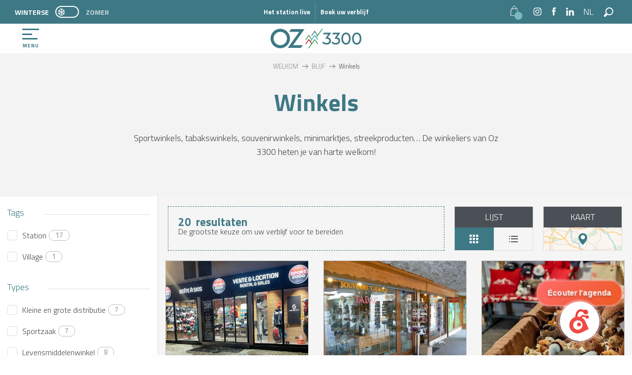

--- FILE ---
content_type: text/html; charset=UTF-8
request_url: https://www.oz-en-oisans.com/winterse/blijf/winkels/?listpage=2
body_size: 71697
content:
<!doctype html>
<html class="no-js" lang="nl-NL"><head><title>Winkels | Office de Tourisme d&#039;oz-en-oisans | Pagina 2</title><script>window.globals={"ancestors":{"chapter1":"BLIJF","chapter2":"Winkels","chapter3":null},"context":"website","current_lang":"winterse","current_locale":"nl","current_locale_region":"nl_NL","current_season":"hiver","env":"prod","languages":["fr","en","nl"],"page_type":"playlist_tourism","post_id":20536,"post_image":"https:\/\/www.oz-en-oisans.com\/app\/uploads\/oz-en-oisans\/2020\/07\/thumbs\/le-habert-intrieur-2016-ot-oz-7-1920x960.jpg","post_title":"Winkels","post_type":"page","post_modified":"2023-08-09 11:02:37+02:00","site_key":"oz-en-oisans","tags":{"places":[],"seasons":["Hiver"],"themes":[],"targets":[]},"woody_options_pages":{"search_url":20399,"weather_url":20579,"favorites_url":0},"hawwwai":{"sheet_options":{"nearby_distance_max":5000}}}</script><script>(function(e){e.eskalad=e.eskalad?e.eskalad:[],e.eskalad.product="woody",e.eskalad.site_key=e.globals.site_key!==void 0?e.globals.site_key:"empty",e.eskalad.timestamp=l("eskalad_timestamp"),e.eskalad.timestamp==null&&(e.eskalad.timestamp=Math.floor(Date.now()/1e3),s("eskalad_timestamp",e.eskalad.timestamp)),e.eskalad.cid=l("eskalad_cid"),e.eskalad.cid==null&&e.eskalad.timestamp!==void 0&&(e.eskalad.cid=e.eskalad.timestamp,c()),e.eskalad.ga_consent=!0;function c(){e.eskalad.cid.toString().search("\\.")<=0&&fetch("/api/clientid").then(a=>a.json()).then(a=>{a.cid!==void 0&&(e.eskalad.cid=a.cid+"."+e.eskalad.cid,s("eskalad_cid",e.eskalad.cid))}).catch(function(a){console.error("Eskalad fetch: "+a.message)})}function l(a){if(e.localStorage!==void 0&&e.localStorage)try{let t=e.localStorage.getItem(a);return t=t==null||isNaN(t)||t==null||t==""?void 0:t,t}catch(t){console.error(["[ESKALAD]",t])}}function s(a,t){if(e.localStorage!==void 0&&e.localStorage)try{e.localStorage.removeItem(a),e.localStorage.setItem(a,t)}catch(d){console.error(["[ESKALAD]",d])}}})(window);
</script><script src="https://cache.consentframework.com/js/pa/32284/c/r1cxu/stub" referrerpolicy="origin" charset="utf-8"></script><script src="https://choices.consentframework.com/js/pa/32284/c/r1cxu/cmp" referrerpolicy="origin" charset="utf-8" async></script><script>document.addEventListener("DOMContentLoaded",function(){document.querySelectorAll("a[href='#consentframework'],a[href='#cmp']").forEach(function(e){e.removeAttribute("target");e.setAttribute("href","javascript:window.Sddan.cmp.displayUI();")})});</script><script type="importmap">{"imports":{"jquery":"https:\/\/woody.cloudly.space\/app\/themes\/woody-theme\/src\/lib\/custom\/jquery@2.1.4.min.mjs","woody_lib_utils":"https:\/\/woody.cloudly.space\/app\/dist\/oz-en-oisans\/addons\/woody-lib-utils\/js\/woody-lib-utils.93266841fa.mjs","woody_addon_search_main":"https:\/\/woody.cloudly.space\/app\/dist\/oz-en-oisans\/addons\/woody-addon-search\/js\/woody-addon-search-main.f068d57b37.mjs","woody_addon_search_data":"https:\/\/woody.cloudly.space\/app\/dist\/oz-en-oisans\/addons\/woody-addon-search\/js\/woody-addon-search-data.78cd9c9154.mjs","woody_addon_devtools_main":"https:\/\/woody.cloudly.space\/app\/dist\/oz-en-oisans\/addons\/woody-addon-devtools\/js\/woody-addon-devtools-main.5ef617cfdb.mjs","woody_addon_devtools_tools":"https:\/\/woody.cloudly.space\/app\/dist\/oz-en-oisans\/addons\/woody-addon-devtools\/js\/woody-addon-devtools-tools.54d58a68c5.mjs","woody_addon_devtools_color_palette":"https:\/\/woody.cloudly.space\/app\/dist\/oz-en-oisans\/addons\/woody-addon-devtools\/js\/woody-addon-devtools-color-palette.a8a41da40b.mjs","woody_addon_devtools_style_shift":"https:\/\/woody.cloudly.space\/app\/dist\/oz-en-oisans\/addons\/woody-addon-devtools\/js\/woody-addon-devtools-style-shift.c4f6081742.mjs","woody_addon_devtools_fake_touristic_sheet":"https:\/\/woody.cloudly.space\/app\/dist\/oz-en-oisans\/addons\/woody-addon-devtools\/js\/woody-addon-devtools-fake-touristic-sheet.2cb516cd17.mjs","woody_addon_msem_formdates":"https:\/\/woody.cloudly.space\/app\/dist\/oz-en-oisans\/addons\/woody-addon-msem\/js\/woody-addon-msem-formdates.7cceb58d0b.mjs","woody_addon_msem_cart":"https:\/\/woody.cloudly.space\/app\/dist\/oz-en-oisans\/addons\/woody-addon-msem\/js\/woody-addon-msem-cart.ef0b0c3fab.mjs","woody_addon_msem_debug":"https:\/\/woody.cloudly.space\/app\/dist\/oz-en-oisans\/addons\/woody-addon-msem\/js\/woody-addon-msem-debug.f6726713b4.mjs","woody_addon_campaigns_blocks":"https:\/\/woody.cloudly.space\/app\/dist\/oz-en-oisans\/addons\/woody-addon-claims\/js\/woody-addon-campaigns-blocks.cd7b0fdfb1.mjs","woody_addon_claims_blocks":"https:\/\/woody.cloudly.space\/app\/dist\/oz-en-oisans\/addons\/woody-addon-claims\/js\/woody-addon-claims-blocks.d6b0ec349c.mjs","woody_addon_favorites_tools":"https:\/\/woody.cloudly.space\/app\/dist\/oz-en-oisans\/addons\/woody-addon-favorites\/js\/woody-addon-favorites-tools.493a0ea33a.mjs","woody_addon_favorites_btn":"https:\/\/woody.cloudly.space\/app\/dist\/oz-en-oisans\/addons\/woody-addon-favorites\/js\/woody-addon-favorites-btn.371d024552.mjs","woody_addon_favorites_cart":"https:\/\/woody.cloudly.space\/app\/dist\/oz-en-oisans\/addons\/woody-addon-favorites\/js\/woody-addon-favorites-cart.76fc575ef3.mjs","woody_addon_favorites_sections":"https:\/\/woody.cloudly.space\/app\/dist\/oz-en-oisans\/addons\/woody-addon-favorites\/js\/woody-addon-favorites-sections.3c8fc8f133.mjs","woody_addon_snowflake_main":"https:\/\/woody.cloudly.space\/app\/dist\/oz-en-oisans\/addons\/woody-addon-snowflake\/js\/woody-addon-snowflake-main.mjs","woody_addon_snowflake_circular_progress_bar":"https:\/\/woody.cloudly.space\/app\/dist\/oz-en-oisans\/addons\/woody-addon-snowflake\/js\/woody-addon-snowflake-circular-progress-bar.c8f33544fd.mjs","woody_addon_snowflake_zone_display":"https:\/\/woody.cloudly.space\/app\/dist\/oz-en-oisans\/addons\/woody-addon-snowflake\/js\/woody-addon-snowflake-zone-display.cfb6cf6a7d.mjs","woody_addon_snowflake_sector_cards_collapse":"https:\/\/woody.cloudly.space\/app\/dist\/oz-en-oisans\/addons\/woody-addon-snowflake\/js\/woody-addon-snowflake-sector-cards-collapse.8e4f2db956.mjs","woody_addon_snowflake_update_overall":"https:\/\/woody.cloudly.space\/app\/dist\/oz-en-oisans\/addons\/woody-addon-snowflake\/js\/woody-addon-snowflake-update-overall.1150a14cf0.mjs","woody_addon_snowflake_weather_update":"https:\/\/woody.cloudly.space\/app\/dist\/oz-en-oisans\/addons\/woody-addon-snowflake\/js\/woody-addon-snowflake-weather-update.67579062db.mjs"}}</script><link rel="preconnect" href="https://cache.consentframework.com" crossorigin><link rel="preconnect" href="https://choices.consentframework.com" crossorigin><link rel="preconnect" href="https://fonts.gstatic.com" crossorigin><link rel="preconnect" href="https://fonts.googleapis.com" crossorigin><link rel="preconnect" href="https://www.googletagmanager.com" crossorigin><link rel="preconnect" href="https://woody.cloudly.space" crossorigin><link rel="preconnect" href="https://api.cloudly.space" crossorigin><script>window.dataLayer=window.dataLayer?window.dataLayer:[];window.dataLayer.push({"event":"globals","data":{"env":"prod","site_key":"oz-en-oisans","page":{"id_page":20536,"name":"Winkels","page_type":"playlist_tourism","tags":{"places":[],"seasons":["Hiver"],"themes":[],"targets":[]}},"lang":"nl","season":"hiver","playlist":{"id_playlist":null,"id_playlist_conf":"11796","pagination":1}}});</script><script>(function(w,d,s,l,i) { w[l]=w[l]||[]; w[l].push({ 'gtm.start': new Date().getTime(),event: 'gtm.js' }); var f=d.getElementsByTagName(s)[0], j=d.createElement(s),dl=l!='dataLayer'? '&l='+l:''; j.async=true; j.src='https://www.googletagmanager.com/gtm.js?id='+i+dl; f.parentNode.insertBefore(j,f); })(window,document,'script','dataLayer','GTM-NWGHGDP');</script><link rel="canonical" href="https://www.oz-en-oisans.com/winterse/blijf/winkels/?listpage=2"/><meta charset="UTF-8"/><meta http-equiv="X-UA-Compatible" content="IE=edge"/><meta name="generator" content="Raccourci Agency - WP"/><meta name="viewport" content="width=device-width,initial-scale=1"/><meta name="robots" content="max-snippet:-1, max-image-preview:large, max-video-preview:-1"/><meta property="og:type" content="website"/><meta property="og:url" content="https://www.oz-en-oisans.com/winterse/blijf/winkels/"/><meta name="twitter:card" content="summary_large_image"/><meta property="og:image" content="https://woody.cloudly.space/app/uploads/oz-en-oisans/2020/07/thumbs/le-habert-intrieur-2016-ot-oz-7-1920x960.jpg"/><meta property="twitter:image" content="https://woody.cloudly.space/app/uploads/oz-en-oisans/2020/07/thumbs/le-habert-intrieur-2016-ot-oz-7-1920x960.jpg"/><meta property="og:site_name" content="Office de Tourisme d&#039;oz-en-oisans"/><meta property="og:locale" content="nl_NL"/><meta property="og:locale:alternate" content="fr_FR"/><meta property="og:locale:alternate" content="en_GB"/><meta property="og:locale:alternate" content="en_GB"/><meta property="og:locale:alternate" content="nl_NL"/><meta property="og:locale:alternate" content="nl_NL"/><meta property="og:locale:alternate" content="fr_FR"/><meta name="description" content="Sportwinkels, tabakswinkels, souvenirwinkels, minimarktjes, streekproducten… De winkeliers van Oz 3300 heten je van harte welkom!"/><meta property="og:title" content="Winkels | Office de Tourisme d&#039;oz-en-oisans"/><meta property="og:description" content="Sportwinkels, tabakswinkels, souvenirwinkels, minimarktjes, streekproducten… De winkeliers van Oz 3300 heten je van harte welkom!"/><meta name="twitter:title" content="Winkels | Office de Tourisme d&#039;oz-en-oisans"/><meta name="twitter:description" content="Sportwinkels, tabakswinkels, souvenirwinkels, minimarktjes, streekproducten… De winkeliers van Oz 3300 heten je van harte welkom!"/><script type="application/ld+json" class="woody-schema-graph">{"@context":"https:\/\/schema.org","@graph":[{"@type":"WebSite","url":"https:\/\/www.oz-en-oisans.com","name":"Office de Tourisme d&#039;oz-en-oisans","description":"Oz en Oisans, station de ski situ\u00e9e au c\u0153ur d&#039;Alpe d&#039;Huez grand domaine Ski, vous accueille pour vos vacances dans les Alpes. Pr\u00e9parez votre s\u00e9jour dans cette station familiale, proche de Grenoble.","potentialAction":[{"@type":"SearchAction","target":"https:\/\/www.oz-en-oisans.com\/winterse\/zoek-op\/?query={search_term_string}","query-input":"required name=search_term_string"}]},{"@type":"WebPage","url":"https:\/\/www.oz-en-oisans.com\/winterse\/blijf\/winkels\/","headline":"Winkels | Office de Tourisme d&#039;oz-en-oisans","inLanguage":"nl-NL","datePublished":"2020-06-05 16:43:28","dateModified":"2023-08-09 09:02:37","description":"Sportwinkels, tabakswinkels, souvenirwinkels, minimarktjes, streekproducten\u2026 De winkeliers van Oz 3300 heten je van harte welkom!","image":["https:\/\/www.oz-en-oisans.com\/app\/uploads\/oz-en-oisans\/2020\/07\/thumbs\/le-habert-intrieur-2016-ot-oz-7-1920x960.jpg"]}]}</script><style>img:is([sizes="auto" i], [sizes^="auto," i]) { contain-intrinsic-size: 3000px 1500px }</style><link rel="alternate" href="https://www.oz-en-oisans.com/winter/plan-your-stay/shops/" hreflang="en" /><link rel="alternate" href="https://www.oz-en-oisans.com/winterse/blijf/winkels/" hreflang="nl" /><link rel="alternate" href="https://www.oz-en-oisans.com/hiver/sejour/commerces-2/" hreflang="fr" /><script>
window._wpemojiSettings = {"baseUrl":"https:\/\/s.w.org\/images\/core\/emoji\/16.0.1\/72x72\/","ext":".png","svgUrl":"https:\/\/s.w.org\/images\/core\/emoji\/16.0.1\/svg\/","svgExt":".svg","source":{"concatemoji":"https:\/\/www.oz-en-oisans.com\/wp\/wp-includes\/js\/wp-emoji-release.min.js?ver=6.8.2"}};
/*! This file is auto-generated */
!function(s,n){var o,i,e;function c(e){try{var t={supportTests:e,timestamp:(new Date).valueOf()};sessionStorage.setItem(o,JSON.stringify(t))}catch(e){}}function p(e,t,n){e.clearRect(0,0,e.canvas.width,e.canvas.height),e.fillText(t,0,0);var t=new Uint32Array(e.getImageData(0,0,e.canvas.width,e.canvas.height).data),a=(e.clearRect(0,0,e.canvas.width,e.canvas.height),e.fillText(n,0,0),new Uint32Array(e.getImageData(0,0,e.canvas.width,e.canvas.height).data));return t.every(function(e,t){return e===a[t]})}function u(e,t){e.clearRect(0,0,e.canvas.width,e.canvas.height),e.fillText(t,0,0);for(var n=e.getImageData(16,16,1,1),a=0;a<n.data.length;a++)if(0!==n.data[a])return!1;return!0}function f(e,t,n,a){switch(t){case"flag":return n(e,"\ud83c\udff3\ufe0f\u200d\u26a7\ufe0f","\ud83c\udff3\ufe0f\u200b\u26a7\ufe0f")?!1:!n(e,"\ud83c\udde8\ud83c\uddf6","\ud83c\udde8\u200b\ud83c\uddf6")&&!n(e,"\ud83c\udff4\udb40\udc67\udb40\udc62\udb40\udc65\udb40\udc6e\udb40\udc67\udb40\udc7f","\ud83c\udff4\u200b\udb40\udc67\u200b\udb40\udc62\u200b\udb40\udc65\u200b\udb40\udc6e\u200b\udb40\udc67\u200b\udb40\udc7f");case"emoji":return!a(e,"\ud83e\udedf")}return!1}function g(e,t,n,a){var r="undefined"!=typeof WorkerGlobalScope&&self instanceof WorkerGlobalScope?new OffscreenCanvas(300,150):s.createElement("canvas"),o=r.getContext("2d",{willReadFrequently:!0}),i=(o.textBaseline="top",o.font="600 32px Arial",{});return e.forEach(function(e){i[e]=t(o,e,n,a)}),i}function t(e){var t=s.createElement("script");t.src=e,t.defer=!0,s.head.appendChild(t)}"undefined"!=typeof Promise&&(o="wpEmojiSettingsSupports",i=["flag","emoji"],n.supports={everything:!0,everythingExceptFlag:!0},e=new Promise(function(e){s.addEventListener("DOMContentLoaded",e,{once:!0})}),new Promise(function(t){var n=function(){try{var e=JSON.parse(sessionStorage.getItem(o));if("object"==typeof e&&"number"==typeof e.timestamp&&(new Date).valueOf()<e.timestamp+604800&&"object"==typeof e.supportTests)return e.supportTests}catch(e){}return null}();if(!n){if("undefined"!=typeof Worker&&"undefined"!=typeof OffscreenCanvas&&"undefined"!=typeof URL&&URL.createObjectURL&&"undefined"!=typeof Blob)try{var e="postMessage("+g.toString()+"("+[JSON.stringify(i),f.toString(),p.toString(),u.toString()].join(",")+"));",a=new Blob([e],{type:"text/javascript"}),r=new Worker(URL.createObjectURL(a),{name:"wpTestEmojiSupports"});return void(r.onmessage=function(e){c(n=e.data),r.terminate(),t(n)})}catch(e){}c(n=g(i,f,p,u))}t(n)}).then(function(e){for(var t in e)n.supports[t]=e[t],n.supports.everything=n.supports.everything&&n.supports[t],"flag"!==t&&(n.supports.everythingExceptFlag=n.supports.everythingExceptFlag&&n.supports[t]);n.supports.everythingExceptFlag=n.supports.everythingExceptFlag&&!n.supports.flag,n.DOMReady=!1,n.readyCallback=function(){n.DOMReady=!0}}).then(function(){return e}).then(function(){var e;n.supports.everything||(n.readyCallback(),(e=n.source||{}).concatemoji?t(e.concatemoji):e.wpemoji&&e.twemoji&&(t(e.twemoji),t(e.wpemoji)))}))}((window,document),window._wpemojiSettings);
</script><link rel='preload' as='style' onload='this.onload=null;this.rel="stylesheet"' id='addon-search-stylesheet-css' href='https://woody.cloudly.space/app/dist/oz-en-oisans/addons/woody-addon-search/css/woody-addon-search.4e0867669a.css?ver=2.1.4' media='screen' /><noscript><link rel='stylesheet' id='addon-search-stylesheet-css' href='https://woody.cloudly.space/app/dist/oz-en-oisans/addons/woody-addon-search/css/woody-addon-search.4e0867669a.css?ver=2.1.4' media='screen' /></noscript><link rel='preload' as='style' onload='this.onload=null;this.rel="stylesheet"' id='addon-msem-stylesheet-css' href='https://woody.cloudly.space/app/dist/oz-en-oisans/addons/woody-addon-msem/css/woody-addon-msem.296ae9e083.css' media='all' /><noscript><link rel='stylesheet' id='addon-msem-stylesheet-css' href='https://woody.cloudly.space/app/dist/oz-en-oisans/addons/woody-addon-msem/css/woody-addon-msem.296ae9e083.css' media='all' /></noscript><link rel='preload' as='style' onload='this.onload=null;this.rel="stylesheet"' id='addon-campaigns-stylesheet-css' href='https://woody.cloudly.space/app/dist/oz-en-oisans/addons/woody-addon-claims/css/woody-addon-campaigns.1a1f82fdef.css' media='all' /><noscript><link rel='stylesheet' id='addon-campaigns-stylesheet-css' href='https://woody.cloudly.space/app/dist/oz-en-oisans/addons/woody-addon-claims/css/woody-addon-campaigns.1a1f82fdef.css' media='all' /></noscript><link rel='preload' as='style' onload='this.onload=null;this.rel="stylesheet"' id='addon-snowflake-stylesheet-css' href='https://woody.cloudly.space/app/dist/oz-en-oisans/addons/woody-addon-snowflake/css/woody-addon-snowflake.d04107228b.css' media='all' /><noscript><link rel='stylesheet' id='addon-snowflake-stylesheet-css' href='https://woody.cloudly.space/app/dist/oz-en-oisans/addons/woody-addon-snowflake/css/woody-addon-snowflake.d04107228b.css' media='all' /></noscript><link rel='preload' as='style' onload='this.onload=null;this.rel="stylesheet"' id='leaflet_css-css' href='https://tiles.touristicmaps.com/libs/tmaps.min.css' media='all' /><noscript><link rel='stylesheet' id='leaflet_css-css' href='https://tiles.touristicmaps.com/libs/tmaps.min.css' media='all' /></noscript><link rel='preload' as='style' onload='this.onload=null;this.rel="stylesheet"' id='hawwwai_font_css-css' href='https://api.cloudly.space/static/assets/fonts/raccourci-font-66e2af655c2c9.css' media='all' /><noscript><link rel='stylesheet' id='hawwwai_font_css-css' href='https://api.cloudly.space/static/assets/fonts/raccourci-font-66e2af655c2c9.css' media='all' /></noscript><link rel='preload' as='style' onload='this.onload=null;this.rel="stylesheet"' id='jsdelivr_bootstrap_css-css' href='https://woody.cloudly.space/app/themes/woody-theme/src/lib/npm/bootstrap/dist/css/bootstrap.min.css?ver=3.3.7' media='all' /><noscript><link rel='stylesheet' id='jsdelivr_bootstrap_css-css' href='https://woody.cloudly.space/app/themes/woody-theme/src/lib/npm/bootstrap/dist/css/bootstrap.min.css?ver=3.3.7' media='all' /></noscript><link rel='preload' as='style' onload='this.onload=null;this.rel="stylesheet"' id='jsdelivr_nouislider_css-css' href='https://woody.cloudly.space/app/themes/woody-theme/src/lib/custom/nouislider@10.1.0.min.css' media='all' /><noscript><link rel='stylesheet' id='jsdelivr_nouislider_css-css' href='https://woody.cloudly.space/app/themes/woody-theme/src/lib/custom/nouislider@10.1.0.min.css' media='all' /></noscript><link rel='preload' as='style' onload='this.onload=null;this.rel="stylesheet"' id='jsdelivr_chosen_css-css' href='https://woody.cloudly.space/app/themes/woody-theme/src/lib/custom/chosen@1.8.2.min.css' media='all' /><noscript><link rel='stylesheet' id='jsdelivr_chosen_css-css' href='https://woody.cloudly.space/app/themes/woody-theme/src/lib/custom/chosen@1.8.2.min.css' media='all' /></noscript><link rel='preload' as='style' onload='this.onload=null;this.rel="stylesheet"' id='jsdelivr_picker_css-css' href='https://woody.cloudly.space/app/themes/woody-theme/src/lib/custom/daterangepicker@2.1.30.min.css' media='all' /><noscript><link rel='stylesheet' id='jsdelivr_picker_css-css' href='https://woody.cloudly.space/app/themes/woody-theme/src/lib/custom/daterangepicker@2.1.30.min.css' media='all' /></noscript><link rel='preload' as='style' onload='this.onload=null;this.rel="stylesheet"' id='google-font-titillium-web300600700-css' href='https://fonts.googleapis.com/css?family=Titillium%20Web:300,600,700' media='all' /><noscript><link rel='stylesheet' id='google-font-titillium-web300600700-css' href='https://fonts.googleapis.com/css?family=Titillium%20Web:300,600,700' media='all' /></noscript><link rel='stylesheet' id='main-stylesheet-css' href='https://woody.cloudly.space/app/dist/oz-en-oisans/css/tourism-15cd5c157a.css' media='screen' /><link rel='preload' as='style' onload='this.onload=null;this.rel="stylesheet"' id='wicon-stylesheet-css' href='https://woody.cloudly.space/app/dist/oz-en-oisans/css/wicon-7e1faccf96.css' media='screen' /><noscript><link rel='stylesheet' id='wicon-stylesheet-css' href='https://woody.cloudly.space/app/dist/oz-en-oisans/css/wicon-7e1faccf96.css' media='screen' /></noscript><link rel='stylesheet' id='print-stylesheet-css' href='https://woody.cloudly.space/app/dist/oz-en-oisans/css/print-b87b2678ed.css' media='print' /><script defer src="https://woody.cloudly.space/app/dist/oz-en-oisans/addons/woody-addon-search/js/woody-addon-search.963aa0a249.js?ver=2.1.4" id="addon-search-javascripts-js"></script><script defer src="https://woody.cloudly.space/app/themes/woody-theme/src/js/static/obf.min.js?ver=1.88.159" id="obf-js"></script><script defer src="https://woody.cloudly.space/app/dist/oz-en-oisans/addons/woody-addon-eskalad/js/events/eskalad.c2bde38840.js?ver=6.3.3" id="woody-addon-eskalad-js"></script><script defer src="https://woody.cloudly.space/app/dist/oz-en-oisans/addons/woody-addon-eskalad/js/events/eskalad-page.5d2af865c3.js?ver=6.3.3" id="woody-addon-eskalad-page-js"></script><script defer src="https://woody.cloudly.space/app/themes/woody-theme/src/lib/npm/flatpickr/dist/flatpickr.min.js?ver=4.5.7" id="jsdelivr_flatpickr-js"></script><script defer src="https://woody.cloudly.space/app/themes/woody-theme/src/lib/npm/flatpickr/dist/l10n/nl.js?ver=4.5.7" id="jsdelivr_flatpickr_l10n-js"></script><script type="module" src="https://woody.cloudly.space/app/dist/oz-en-oisans/addons/woody-addon-msem/js/woody-addon-msem.41f268421f.mjs" id="addon-msem-javascripts-js"></script><script id="jquery-js-before">
window.siteConfig = {"site_key":"oz-en-oisans","login":"public_oz-en-oisans_website","password":"8bff45b382491e58575e8c7c734f4666","token":"OGQ0ZDgwZWU1NmQ0OlNCRldDRkZUT2dwUEd3RmFGUXRkRjFsZUZqcENVd1pIVVJCUjpBQVpTQWd3RkIxWU5CRkFOQ1FFQlhBMEhVQUFOVlZOWEQxY0FBZ3dHVTFNPQ==","mapProviderKeys":{"otmKey":"6f356ff12a963c474e418bd9a3d3ad4cddb42e6cf1b823b1243efb909378555f","gmKey":"AIzaSyAIWyOS5ifngsd2S35IKbgEXXgiSAnEjsw"},"api_url":"https:\/\/api.tourism-system.com","api_render_url":"https:\/\/api.tourism-system.com","current_lang":"nl","current_season":"hiver","languages":["fr","en","nl"]};
window.useLeafletLibrary=1;window.DrupalAngularConfig=window.DrupalAngularConfig || {};window.DrupalAngularConfig.mapProviderKeys={"otmKey":"6f356ff12a963c474e418bd9a3d3ad4cddb42e6cf1b823b1243efb909378555f","gmKey":"AIzaSyAIWyOS5ifngsd2S35IKbgEXXgiSAnEjsw"};
</script><script type="module" src="https://woody.cloudly.space/app/themes/woody-theme/src/lib/custom/jquery@2.1.4.min.mjs" id="jquery-js"></script><script defer src="https://woody.cloudly.space/app/themes/woody-theme/src/lib/npm/swiper/dist/js/swiper.min.js?ver=4.5.1" id="jsdelivr_swiper-js"></script><script type="module" src="https://woody.cloudly.space/app/dist/oz-en-oisans/addons/woody-addon-claims/js/woody-addon-claims.094619d2c3.mjs" id="addon-claims-javascripts-js"></script><script type="module" src="https://woody.cloudly.space/app/dist/oz-en-oisans/addons/woody-addon-favorites/js/woody-addon-favorites.c46dfed72b.mjs" id="addon-favorites-javascripts-js"></script><script id="addon-snowflake-javascripts-js-extra">
var WOODY_ADDON_SNOWFLAKE = [];
</script><script defer src="https://woody.cloudly.space/app/dist/oz-en-oisans/addons/woody-addon-snowflake/js/woody-addon-snowflake.bd5145fdf6.js?ver=2.1.25" id="addon-snowflake-javascripts-js"></script><script defer src="https://woody.cloudly.space/app/themes/woody-theme/src/lib/custom/nouislider@10.1.0.min.js" id="jsdelivr_nouislider-js"></script><script defer src="https://woody.cloudly.space/app/themes/woody-theme/src/lib/custom/lazysizes@4.1.2.min.js" id="jsdelivr_lazysizes-js"></script><script defer src="https://woody.cloudly.space/app/themes/woody-theme/src/lib/custom/moment-with-locales@2.22.2.min.js" id="jsdelivr_moment-js"></script><script defer src="https://woody.cloudly.space/app/themes/woody-theme/src/lib/custom/moment-timezone-with-data.min.js" id="jsdelivr_moment_tz-js"></script><script defer src="https://woody.cloudly.space/app/themes/woody-theme/src/lib/custom/js.cookie@2.2.1.min.js" id="jsdelivr_jscookie-js"></script><script defer src="https://woody.cloudly.space/app/themes/woody-theme/src/lib/custom/rellax@1.10.1.min.js" id="jsdelivr_rellax-js"></script><script defer src="https://woody.cloudly.space/app/themes/woody-theme/src/lib/custom/iframeResizer@4.3.7.min.js?ver=4.3.7" id="jsdelivr_iframeresizer-js"></script><script defer src="https://woody.cloudly.space/app/themes/woody-theme/src/lib/npm/plyr/dist/plyr.min.js?ver=3.6.8" id="jsdelivr_plyr-js"></script><script defer src="https://woody.cloudly.space/wp/wp-includes/js/dist/hooks.min.js?ver=4d63a3d491d11ffd8ac6" id="wp-hooks-js"></script><script defer src="https://woody.cloudly.space/wp/wp-includes/js/dist/i18n.min.js?ver=5e580eb46a90c2b997e6" id="wp-i18n-js"></script><script defer src="https://woody.cloudly.space/app/themes/woody-theme/src/js/static/i18n-ltr.min.js?ver=1.88.159" id="wp-i18n-ltr-js"></script><script defer src="https://tiles.touristicmaps.com/libs/leaflet.min.js" id="touristicmaps_leaflet-js"></script><script defer src="https://tiles.touristicmaps.com/libs/tangram.min.js" id="touristicmaps_tangram-js"></script><script defer src="https://tiles.touristicmaps.com/libs/markercluster.min.js" id="touristicmaps_cluster-js"></script><script defer src="https://tiles.touristicmaps.com/libs/locate.min.js" id="touristicmaps_locate-js"></script><script defer src="https://tiles.touristicmaps.com/libs/geocoder.min.js" id="touristicmaps_geocoder-js"></script><script defer src="https://tiles.touristicmaps.com/libs/fullscreen.min.js" id="touristicmaps_fullscreen-js"></script><script defer src="https://maps.googleapis.com/maps/api/js?key=AIzaSyAIWyOS5ifngsd2S35IKbgEXXgiSAnEjsw&amp;v=3.33&amp;libraries=geometry,places" id="gg_maps-js"></script><script defer src="https://api.tourism-system.com/render/assets/scripts/raccourci/universal-mapV2.min.js" id="hawwwai_universal_map-js"></script><script defer src="https://woody.cloudly.space/app/themes/woody-theme/src/lib/npm/bootstrap/dist/js/bootstrap.min.js?ver=3.3.7" id="jsdelivr_bootstrap-js"></script><script defer src="https://woody.cloudly.space/app/themes/woody-theme/src/lib/custom/jquery.matchHeight@0.7.2.min.js" id="jsdelivr_match8-js"></script><script defer src="https://woody.cloudly.space/app/themes/woody-theme/src/lib/custom/wNumb@1.0.4.min.js" id="jsdelivr_wnumb-js"></script><script defer src="https://woody.cloudly.space/app/themes/woody-theme/src/lib/custom/chosen.jquery@1.8.2.min.js" id="jsdelivr_chosen-js"></script><script defer src="https://woody.cloudly.space/app/themes/woody-theme/src/lib/custom/daterangepicker@2.1.30.min.js" id="jsdelivr_picker-js"></script><script defer src="https://woody.cloudly.space/app/themes/woody-theme/src/lib/custom/twig@0.8.9.min.js" id="jsdelivr_twigjs-js"></script><script defer src="https://woody.cloudly.space/app/themes/woody-theme/src/lib/custom/uuid@1.4.8.min.js" id="jsdelivr_uuid-js"></script><script defer src="https://woody.cloudly.space/app/themes/woody-theme/src/lib/custom/lodash@3.8.0.min.js" id="jsdelivr_lodash-js"></script><script defer src="https://woody.cloudly.space/app/themes/woody-theme/src/lib/custom/arrive@2.4.1.min.js" id="jsdelivr_arrive-js"></script><script defer src="https://api.tourism-system.com/render/assets/scripts/raccourci/sheet_item.min.js" id="hawwwai_sheet_item-js"></script><script defer src="https://api.tourism-system.com/render/assets/scripts/raccourci/playlist.min.js" id="hawwwai_playlist-js"></script><script defer src="https://api.tourism-system.com/render/assets/scripts/raccourci/playlist-map.leafletV2.min.js?otmKey=6f356ff12a963c474e418bd9a3d3ad4cddb42e6cf1b823b1243efb909378555f&amp;gmKey=AIzaSyAIWyOS5ifngsd2S35IKbgEXXgiSAnEjsw&amp;v=1.88.159&amp;ver=1.88.159" id="hawwwai_playlist_map-js"></script><script defer src="https://woody.cloudly.space/app/dist/oz-en-oisans/js/main-8dffeacbd0.js" id="main-javascripts-js"></script><link rel="shortcut icon" type="image/x-icon" href="https://woody.cloudly.space/app/dist/oz-en-oisans/favicon/favicon/favicon-0e49b17e85.ico"><link rel="shortcut icon" type="image/png" href=""><link rel="apple-touch-icon" sizes="32x32" href=""><link rel="apple-touch-icon" sizes="64x64" href=""><link rel="apple-touch-icon" sizes="120x120" href=""><link rel="apple-touch-icon" sizes="180x180" href=""><link rel="apple-touch-icon" sizes="152x152" href=""><link rel="apple-touch-icon" sizes="167x167" href=""><link rel="icon" sizes="192x192" href=""><link rel="icon" sizes="128x128" href=""></head><body class="wp-singular page-template-default page page-id-20536 page-child parent-pageid-20515 wp-theme-woody-theme wp-child-theme-oz-en-oisans menus-v2 is-hiver prod woodypage-playlist_tourism apirender apirender-playlist apirender-wordpress">
            <noscript><iframe src="https://www.googletagmanager.com/ns.html?id=GTM-NWGHGDP" height="0" width="0" style="display:none;visibility:hidden"></iframe></noscript>
        
            
    
    <div class="main-wrapper flex-container flex-dir-column">
                                <div class="woody-component-headnavs">
    
                
    <div class="top-header bg-primary grid-x">
        <div class="cell large-auto flex-container align-middle align-left">
                            
<div class="woody-season-switcher tpl_02 isAbs">
    <div class="switch tiny">
                    <a class="is-hiver is-active" href="https://www.oz-en-oisans.com/winterse/blijf/winkels/" title="Verandering van seizoen">
            <span class="season-name">winterse</span>
        </a>
                        <a class="is-ete is-season-link" href="https://www.oz-en-oisans.com/zomer/blijf/winkels/" title="Verandering van seizoen">
            <input class="switch-input" id="seasonSwitcher" name="summer-winter" type="checkbox">
            <label class="switch-paddle" for="seasonSwitcher">
                <span class="show-for-sr">Verandering van seizoen</span>
                <span class="season-name">zomer</span>
            </label>
        </a>
                    </div>
</div>

    </div>

    <div class="cell large-8 align-middle flex-container">
        <ul class="menu topheader-menu align-middle align-center">
                            <li class="topheader-link-wrapper">
                    <span class="topheader-link">Het station live</span>
                    <div class="bg-white topheader-submenus">
                                                    <a href="https://www.oz-en-oisans.com/winterse/praktijk/live-info/weer/" class="topheader-submenus-link" title="Weer" target="_self">
                                <span class="wicon wicon-013-station-soleil"></span>
                                <span class="topheader-submenu-title">Weer</span>
                            </a>
                                                    <a href="https://www.oz-en-oisans.com/winterse/praktijk/live-info/webcams/" class="topheader-submenus-link" title="Webcams " target="_self">
                                <span class="wicon wicon-014-station-webcam"></span>
                                <span class="topheader-submenu-title">Webcams </span>
                            </a>
                                                    <a href="https://www.oz-en-oisans.com/winterse/praktijk/live-info/skiliften/" class="topheader-submenus-link" title="Skiliften" target="_self">
                                <span class="wicon wicon-000-station-teleski"></span>
                                <span class="topheader-submenu-title">Skiliften</span>
                            </a>
                                                    <a href="https://www.oz-en-oisans.com/winterse/praktijk/naar-oz-3300/" class="topheader-submenus-link" title="Naar Oz 3300" target="_self">
                                <span class="wicon wicon-038-pin-contour"></span>
                                <span class="topheader-submenu-title">Naar Oz 3300</span>
                            </a>
                                            </div>
                </li>
                <li class="topheader-link-wrapper">
                    <span class="topheader-link">Boek uw verblijf</span>
                    <div class="bg-white topheader-submenus">
                                                    <a href="https://www.oz-en-oisans.com/winterse/blijf/ik-wil-graag-mijn-verblijf-boeken/mijn-accommodatie-boeken/" class="topheader-submenus-link" title="Boek mijn accommodatie" target="_self">
                                <span class="wicon wicon--03-gite"></span>
                                <span class="topheader-submenu-title">Boek mijn accommodatie</span>
                            </a>
                                                    <a href="https://www.oz-en-oisans.com/winterse/blijf/ik-wil-graag-mijn-verblijf-boeken/boek-een-skiles/" class="topheader-submenus-link" title="Skiles boeken" target="_self">
                                <span class="wicon wicon-009-station-ski-alpin"></span>
                                <span class="topheader-submenu-title">Skiles boeken</span>
                            </a>
                                                    <a href="https://www.oz-en-oisans.com/winterse/blijf/ik-wil-graag-mijn-verblijf-boeken/mijn-skimateriaal-huren/" class="topheader-submenus-link" title="Skimateriaal huren" target="_self">
                                <span class="wicon wicon-008-station-ski"></span>
                                <span class="topheader-submenu-title">Skimateriaal huren</span>
                            </a>
                                                    <a href="https://www.oz-en-oisans.com/winterse/blijf/ik-wil-graag-mijn-verblijf-boeken/ik-wil-mijn-pakket-kopen/" class="topheader-submenus-link" title="Skipas kopen" target="_self">
                                <span class="wicon wicon-004-station-forfait"></span>
                                <span class="topheader-submenu-title">Skipas kopen</span>
                            </a>
                                                    <a href="https://www.oz-en-oisans.com/winterse/blijf/ik-wil-graag-mijn-verblijf-boeken/boek-een-activiteit-online/" class="topheader-submenus-link" title="Boek een activiteit online" target="_self">
                                <span class="wicon wicon-011-station-snowboard"></span>
                                <span class="topheader-submenu-title">Boek een activiteit online</span>
                            </a>
                                            </div>
                </li>
                    </ul>
    </div>

    <div class="tools-container align-middle cell large-auto grid-x">
        <div class="panier">
            <a class="panier-link" href="https://www.oz-en-oisans.com/winterse/blijf/ik-wil-graag-mijn-verblijf-boeken/mijn-mandje/">
                <div>
                    <span class="wicon wicon--15-panier"></span>
                    <span class="counter woody-component-msem-cart"></span>
                </div>
            </a>
        </div>
        <ul class="menu social-menu align-middle align-right">
                            <li>
                    <a href=" https://www.instagram.com/oz.3300/" class="social-link" title="Suivez nous sur Instagram !" target="_blank">
                        <span class="wicon wicon-011-instagram"></span>
                    </a>
                </li>
                            <li>
                    <a href="https://www.facebook.com/oz.en.oisans/" class="social-link" title="Suivez nous sur Facebook !" target="_blank">
                        <span class="wicon wicon-000-facebook"></span>
                    </a>
                </li>
                            <li>
                    <a href="https://fr.linkedin.com/company/office-de-tourisme-d-oz-en-oisans" class="social-link" title="Suivez nous sur LinkedIn !" target="_blank">
                        <span class="wicon wicon-006-linkedin"></span>
                    </a>
                </li>
                        <li>
                <div class="woody-lang_switcher woody-lang_switcher-reveal tpl_01" data-label="Taal" role="button" aria-label="Choix de la langue"><div class="lang_switcher-button" data-label="Taal"  tabindex="0"><div class="nl" data-lang="nl">nl</div></div></div>
            </li>
            <li>
                <div role="button" aria-label="Zoek op" class="search-toggler-wrapper woody-component-esSearch-block" tabindex="0">
    <span class="esSearch-button results-toggler" data-label="Zoek op" title="Zoek op">
        <span class="wicon wicon-053-loupe-par-defaut search-icon" aria-hidden="true"></span>
        <span class="show-for-sr">Rechercher</span>
        <span class="button-label" data-label="Zoek op"></span>
    </span>
</div>

            </li>
        </ul>
    </div>
    </div>


            <header role="banner" class="woody-component-header menus-v2 site-header woody-burger" >
    <div class="main-menu-wrapper flex-container align-middle align-center">

                    <button class="menu-icon" data-toggle="main-menu" type="button" aria-label="Toegang tot het hoofdmenu" aria-controls="main-menu"><div class="title-bar-title" title="Toegang tot het hoofdmenu"><span class="menu-btn-title" data-menu-close="Menu" data-menu-open="Sluiten">Menu</span></div><div class="menu-icon-bars-wrapper"><div class="menu-icon-bar top"></div><div class="menu-icon-bar middle middle-one"></div><div class="menu-icon-bar middle middle-two"></div><div class="menu-icon-bar bottom"></div></div></button>            <div class="is-brand-logo  ">
    <a class="menuLogo" href="https://www.oz-en-oisans.com/winterse/" target="_self" data-post-id="20397">
        <span class="no-visible-text menu-logo-site-name isAbs">Office de Tourisme d&#039;oz-en-oisans</span>
        <span class="brand-logo"><svg width="598" height="130" viewBox="0 0 598 130" fill="none" xmlns="http://www.w3.org/2000/svg">
<g clip-path="url(#clip0_821_59)">
<path d="M63.9489 129.02C51.3016 129.02 38.9384 125.269 28.4226 118.242C17.9069 111.215 9.71098 101.228 4.87123 89.5435C0.0314794 77.8588 -1.23472 65.0014 1.23276 52.5971C3.70023 40.1928 9.79055 28.7987 18.7336 19.8556C27.6766 10.9126 39.0707 4.8223 51.475 2.35483C63.8793 -0.112647 76.7368 1.15355 88.4215 5.9933C100.106 10.833 110.093 19.029 117.12 29.5447C124.147 40.0604 127.898 52.4237 127.898 65.071C127.879 82.0255 121.135 98.2801 109.147 110.269C97.158 122.257 80.9034 129.001 63.9489 129.02ZM63.9489 20.994C55.2308 20.9944 46.7085 23.5801 39.4599 28.424C32.2113 33.268 26.5619 40.1527 23.2261 48.2075C19.8903 56.2622 19.0181 65.1253 20.7196 73.6758C22.4211 82.2263 26.62 90.0803 32.7852 96.2444C38.9504 102.409 46.8051 106.606 55.356 108.306C63.9068 110.006 72.7697 109.132 80.8239 105.795C88.878 102.458 95.7617 96.8069 100.604 89.5574C105.447 82.3079 108.031 73.7852 108.03 65.067C108.016 53.3806 103.367 42.1768 95.1035 33.9136C86.8395 25.6505 75.6354 21.0027 63.9489 20.99" fill="#3E7885"/>
<path d="M222.852 3.49902H134.722L122.631 21.199L188.417 21.188L113.602 126.648L199.614 126.605L212.314 108.837L148.455 108.858L222.852 3.49902Z" fill="#3E7885"/>
<path d="M496.537 25.9473C478.615 25.9473 466.068 41.3223 466.068 66.0303C466.068 90.7383 478.614 105.23 496.429 105.23C514.244 105.23 527.002 90.0753 527.002 65.3703C527.002 40.8803 514.351 25.9443 496.537 25.9443M496.429 94.7983C484.518 94.7983 477.029 83.3783 477.029 65.6983C477.029 47.6903 484.407 36.3813 496.429 36.3813C508.34 36.3813 516.038 47.5813 516.038 65.6983C516.038 82.6123 508.238 94.7983 496.429 94.7983Z" fill="#3E7885"/>
<path d="M567.168 25.9473C549.246 25.9473 536.699 41.3223 536.699 66.0303C536.699 90.7383 549.246 105.23 567.06 105.23C584.874 105.23 597.633 90.0753 597.633 65.3703C597.633 40.8803 584.983 25.9443 567.168 25.9443M567.061 94.7983C555.15 94.7983 547.661 83.3783 547.661 65.6983C547.661 47.6903 555.04 36.3813 567.061 36.3813C578.972 36.3813 586.67 47.5813 586.67 65.6983C586.67 82.6123 578.87 94.7983 567.061 94.7983Z" fill="#3E7885"/>
<path d="M376.79 58.0162L398.61 27.1602H351.295L343.913 37.5892H379.456L359.424 65.8002C380.034 65.8002 386.279 71.4522 386.279 80.0872C386.279 88.7642 379.005 94.8012 368.041 94.8012C362.127 94.8012 356.324 92.5332 351.479 89.4572L351.411 89.4142C349.966 88.4937 348.579 87.4845 347.259 86.3922C346.753 85.9667 346.282 85.5023 345.849 85.0032L339.999 93.2722C339.999 93.2722 340.347 93.6382 340.999 94.2012L341.028 94.2372C341.075 94.2772 341.128 94.3161 341.175 94.3551C341.487 94.6181 341.846 94.9122 342.287 95.2452C349.4 100.793 358.187 105.233 367.932 105.233C385.219 105.233 397.238 94.9082 397.238 79.7522C397.238 67.0162 389.538 59.6582 376.786 58.0112" fill="#3E7885"/>
<path d="M437.373 58.0162L459.193 27.1602H411.881L404.499 37.5892H440.043L420.01 65.8002C440.621 65.8002 446.865 71.4522 446.865 80.0872C446.865 88.7642 439.591 94.8012 428.627 94.8012C422.713 94.8012 416.91 92.5332 412.065 89.4572L411.997 89.4142C410.552 88.4929 409.166 87.4837 407.845 86.3922C407.339 85.9668 406.868 85.5024 406.435 85.0032L400.585 93.2722C400.585 93.2722 400.933 93.6382 401.585 94.2012L401.614 94.2372C401.661 94.2772 401.714 94.3161 401.761 94.3551C402.073 94.6181 402.432 94.9122 402.873 95.2452H402.88C409.989 100.793 418.775 105.233 428.522 105.233C445.809 105.233 457.828 94.9082 457.828 79.7522C457.828 67.0162 450.128 59.6582 437.376 58.0112" fill="#3E7885"/>
<path d="M310.102 47.3116C309.701 47.3119 309.306 47.2159 308.95 47.0316C308.595 46.8473 308.288 46.5801 308.057 46.2526L290.719 21.6816L273.348 46.2166C273.158 46.4845 272.918 46.7125 272.64 46.8875C272.362 47.0625 272.053 47.181 271.729 47.2363C271.405 47.2917 271.074 47.2827 270.754 47.21C270.434 47.1373 270.131 47.0023 269.863 46.8126C269.595 46.6229 269.367 46.3823 269.192 46.1045C269.017 45.8267 268.899 45.5171 268.843 45.1935C268.788 44.8699 268.797 44.5385 268.87 44.2184C268.942 43.8982 269.077 43.5955 269.267 43.3276L290.726 13.0186L312.141 43.3706C312.405 43.7448 312.562 44.1844 312.593 44.6414C312.624 45.0984 312.53 45.5552 312.319 45.962C312.108 46.3688 311.79 46.7099 311.399 46.9481C311.007 47.1863 310.558 47.3123 310.1 47.3126L310.102 47.3116Z" fill="#3E7885"/>
<path d="M300.419 60.9522C299.903 60.9527 299.399 60.7922 298.977 60.4932C298.709 60.3038 298.481 60.0635 298.305 59.7858C298.13 59.5081 298.011 59.1987 297.955 58.875C297.899 58.5514 297.908 58.22 297.98 57.8997C298.053 57.5793 298.188 57.2764 298.377 57.0082L337.252 2.05627C337.442 1.78799 337.682 1.55965 337.96 1.3843C338.237 1.20894 338.547 1.09001 338.87 1.03429C339.194 0.978576 339.525 0.987164 339.846 1.05957C340.166 1.13197 340.469 1.26677 340.737 1.45627C341.005 1.64566 341.234 1.88605 341.409 2.1637C341.584 2.44136 341.703 2.75084 341.759 3.07447C341.815 3.3981 341.806 3.72954 341.734 4.04985C341.661 4.37016 341.527 4.67307 341.337 4.94127L302.46 59.9002C302.229 60.2259 301.923 60.4914 301.568 60.6744C301.212 60.8574 300.819 60.9527 300.419 60.9522Z" fill="#3A9E52"/>
<path d="M232.337 75.1119C231.879 75.1115 231.43 74.9854 231.039 74.7475C230.648 74.5096 230.33 74.1688 230.119 73.7625C229.909 73.3562 229.814 72.8998 229.845 72.4432C229.875 71.9866 230.031 71.5472 230.295 71.1729L251.943 40.4199L273.376 70.7119C273.759 71.2532 273.911 71.9245 273.799 72.5781C273.687 73.2316 273.32 73.8139 272.779 74.1969C272.237 74.5799 271.566 74.7322 270.912 74.6202C270.259 74.5082 269.677 74.1412 269.294 73.5999L251.953 49.0919L234.383 74.0509C234.152 74.379 233.845 74.6466 233.489 74.8313C233.133 75.0159 232.738 75.1122 232.337 75.1119Z" fill="#3A9E52"/>
<path d="M261.635 88.3795C261.177 88.3791 260.727 88.2529 260.336 88.0144C259.945 87.776 259.626 87.4346 259.416 87.0276C259.206 86.6205 259.111 86.1634 259.143 85.7063C259.174 85.2492 259.331 84.8095 259.596 84.4355L290.724 40.4355L312.537 71.1725C312.921 71.7132 313.074 72.3843 312.963 73.0381C312.852 73.6918 312.486 74.2747 311.945 74.6585C311.404 75.0422 310.733 75.1955 310.079 75.0844C309.426 74.9734 308.843 74.6072 308.459 74.0665L290.731 49.0845L263.678 87.3275C263.446 87.6534 263.14 87.9191 262.784 88.1021C262.429 88.2852 262.035 88.3803 261.635 88.3795Z" fill="#3DAFB4"/>
<path d="M232.411 102.28C231.953 102.28 231.504 102.153 231.112 101.915C230.721 101.677 230.403 101.335 230.192 100.928C229.982 100.521 229.887 100.064 229.919 99.6068C229.951 99.1496 230.108 98.71 230.372 98.3359L251.948 67.8359L273.4 98.1879C273.781 98.7294 273.932 99.4 273.819 100.052C273.706 100.705 273.339 101.286 272.799 101.668C272.258 102.05 271.588 102.202 270.935 102.091C270.282 101.98 269.701 101.614 269.317 101.074L251.946 76.4959L234.454 101.225C234.223 101.551 233.917 101.818 233.561 102.001C233.206 102.185 232.811 102.28 232.411 102.28Z" fill="#BD1419"/>
<path d="M251.648 129.908C251.189 129.908 250.74 129.782 250.349 129.543C249.957 129.305 249.639 128.963 249.429 128.556C249.218 128.149 249.124 127.692 249.155 127.235C249.187 126.778 249.344 126.338 249.609 125.964L290.723 67.8379L312.323 98.3379C312.515 98.6057 312.653 98.9089 312.728 99.2302C312.803 99.5515 312.814 99.8845 312.76 100.21C312.705 100.536 312.587 100.847 312.412 101.127C312.237 101.406 312.008 101.648 311.739 101.839C311.47 102.03 311.165 102.165 310.843 102.238C310.522 102.31 310.189 102.318 309.864 102.262C309.539 102.205 309.228 102.084 308.95 101.907C308.672 101.73 308.431 101.499 308.243 101.228L290.722 76.4909L253.687 128.85C253.456 129.177 253.151 129.443 252.796 129.627C252.441 129.811 252.047 129.908 251.648 129.908Z" fill="#3A9E52"/>
</g>
<defs>
<clipPath id="clip0_821_59">
<rect width="598" height="130" fill="white"/>
</clipPath>
</defs>
</svg>
</span>
    </a>
</div>

            
                    
        <nav role="navigation" class="top-bar title-bar sliding-menu" id="main-menu">
            <ul class="main-menu-list flex-container vertical flex-dir-column">
                                                        <li class="menu-item is-submenu-parent" role="button">
                        <a class="menuLink" href="https://www.oz-en-oisans.com/winterse/ontdek/" target="_self" data-post-id="20401">
                                                                                                                                                <span class="menuLink-title">ONTDEK</span>
                                                        
                                                    </a>
                                                    <div class="submenu-wrapper" aria-expanded="false">
                                
                                <ul class="submenu-grid one-by-one " data-link-parent="20401" data-title="ONTDEK" role="menu">
                                                                            
<li class="submenu-block submenu-block-images-list tpl_04 " data-position="grid-col-start-1 grid-col-end-5 grid-row-start-1 grid-row-end-13" role="menuitem" aria-label="menuitem">
    
        <ul class="submenu-block-content " data-columns="1cols" role="menu">
                    <li class="card overlayedCard submenu-item submenu-item-delay" role="presentation">
            <a class="card-link isRel bg-black" href="https://www.oz-en-oisans.com/winterse/ontdek/oz-3300/" target="_self" data-post-id="20403" aria-label="Oz 3300" role="menuitem">
                                                            <figure itemscope itemtype="http://schema.org/ImageObject" class="isRel imageObject cardMediaWrapper"><noscript><img class="imageObject-img img-responsive" src="https://woody.cloudly.space/app/uploads/oz-en-oisans/2021/09/thumbs/oz-station-dji-106-panorama-modifier-640x640.jpg" alt="" itemprop="thumbnail"/></noscript><img class="imageObject-img img-responsive lazyload" src="https://woody.cloudly.space/app/themes/woody-theme/src/img/blank/ratio_square.webp" data-src="https://woody.cloudly.space/app/uploads/oz-en-oisans/2021/09/thumbs/oz-station-dji-106-panorama-modifier-640x640.jpg" data-sizes="auto" data-srcset="https://woody.cloudly.space/app/uploads/oz-en-oisans/2021/09/thumbs/oz-station-dji-106-panorama-modifier-360x360.jpg 360w, https://woody.cloudly.space/app/uploads/oz-en-oisans/2021/09/thumbs/oz-station-dji-106-panorama-modifier-640x640.jpg 640w, https://woody.cloudly.space/app/uploads/oz-en-oisans/2021/09/thumbs/oz-station-dji-106-panorama-modifier-1200x1200.jpg 1200w" alt="" itemprop="thumbnail"/><meta itemprop="datePublished" content="2021-09-09 10:12:31"></figure>                                                    <div class="card-section submenu-item-section fullcenterbox">
                    <div class="card-titles"><div class="card-texts flex-container flex-dir-column"><span class="card-title">Oz 3300</span></div></div>                </div>
            </a>
        </li>
        </ul>

    </li>

                                                                            
<li class="submenu-block submenu-block-images-list tpl_05 " data-position="grid-col-start-5 grid-col-end-13 grid-row-start-1 grid-row-end-7" role="menuitem" aria-label="menuitem">
    
        <ul class="submenu-block-content " data-columns="2cols" role="menu">
                    <li class="card overlayedCard submenu-item submenu-item-delay" role="presentation">
            <a class="card-link isRel bg-black" href="https://www.oz-en-oisans.com/winterse/ontdek/volgens-uw-wensen/" target="_self" data-post-id="20405" aria-label="Volgens uw wensen" role="menuitem">
                                                            <figure aria-label="Ozskimars 51 2011@otoz" itemscope itemtype="http://schema.org/ImageObject" class="isRel imageObject cardMediaWrapper"><noscript><img class="imageObject-img img-responsive a42-ac-replace-img" src="https://woody.cloudly.space/app/uploads/oz-en-oisans/2020/08/thumbs/ozskimars-51-2011otoz-640x360.jpg" alt="Ozskimars 51 2011@otoz" itemprop="thumbnail"/></noscript><img class="imageObject-img img-responsive lazyload a42-ac-replace-img" src="https://woody.cloudly.space/app/themes/woody-theme/src/img/blank/ratio_16_9.webp" data-src="https://woody.cloudly.space/app/uploads/oz-en-oisans/2020/08/thumbs/ozskimars-51-2011otoz-640x360.jpg" data-sizes="auto" data-srcset="https://woody.cloudly.space/app/uploads/oz-en-oisans/2020/08/thumbs/ozskimars-51-2011otoz-360x203.jpg 360w, https://woody.cloudly.space/app/uploads/oz-en-oisans/2020/08/thumbs/ozskimars-51-2011otoz-640x360.jpg 640w, https://woody.cloudly.space/app/uploads/oz-en-oisans/2020/08/thumbs/ozskimars-51-2011otoz-1200x675.jpg 1200w, https://woody.cloudly.space/app/uploads/oz-en-oisans/2020/08/thumbs/ozskimars-51-2011otoz-1920x1080.jpg 1920w" alt="Ozskimars 51 2011@otoz" itemprop="thumbnail"/><meta itemprop="datePublished" content="2020-08-26 08:33:03"><span class="hide imageObject-description" itemprop="description" data-nosnippet>Ozskimars 51 2011@otoz</span><figcaption class="imageObject-caption flex-container align-middle isAbs bottom left hide" data-nosnippet><span class="imageObject-icon copyright-icon flex-container align-center align-middle">©</span><span class="imageObject-text imageObject-description" itemprop="caption">Ozskimars 51 2011@otoz</span></figcaption></figure>                                                    <div class="card-section submenu-item-section fullcenterbox">
                    <div class="card-titles"><div class="card-texts flex-container flex-dir-column"><span class="card-title">Volgens uw wensen</span></div></div>                </div>
            </a>
        </li>
            <li class="card overlayedCard submenu-item submenu-item-delay" role="presentation">
            <a class="card-link isRel bg-black" href="https://www.oz-en-oisans.com/winterse/ontdek/ervaringen/" target="_self" data-post-id="20425" aria-label="Ervaringen" role="menuitem">
                                                            <figure aria-label="Escalade Sur Glace" itemscope itemtype="http://schema.org/ImageObject" class="isRel imageObject cardMediaWrapper"><noscript><img class="imageObject-img img-responsive a42-ac-replace-img" src="https://woody.cloudly.space/app/uploads/oz-en-oisans/2020/08/thumbs/escalade-sur-glace-2018-eric-bertrand-1-640x360.jpg" alt="Escalade Sur Glace" itemprop="thumbnail"/></noscript><img class="imageObject-img img-responsive lazyload a42-ac-replace-img" src="https://woody.cloudly.space/app/themes/woody-theme/src/img/blank/ratio_16_9.webp" data-src="https://woody.cloudly.space/app/uploads/oz-en-oisans/2020/08/thumbs/escalade-sur-glace-2018-eric-bertrand-1-640x360.jpg" data-sizes="auto" data-srcset="https://woody.cloudly.space/app/uploads/oz-en-oisans/2020/08/thumbs/escalade-sur-glace-2018-eric-bertrand-1-360x203.jpg 360w, https://woody.cloudly.space/app/uploads/oz-en-oisans/2020/08/thumbs/escalade-sur-glace-2018-eric-bertrand-1-640x360.jpg 640w, https://woody.cloudly.space/app/uploads/oz-en-oisans/2020/08/thumbs/escalade-sur-glace-2018-eric-bertrand-1-1200x675.jpg 1200w, https://woody.cloudly.space/app/uploads/oz-en-oisans/2020/08/thumbs/escalade-sur-glace-2018-eric-bertrand-1-1920x1080.jpg 1920w" alt="Escalade Sur Glace" itemprop="thumbnail"/><meta itemprop="datePublished" content="2020-08-26 08:21:15"><span class="hide imageObject-description" itemprop="description" data-nosnippet>Escalade Sur Glace </span><figcaption class="imageObject-caption flex-container align-middle isAbs bottom left hide" data-nosnippet><span class="imageObject-icon copyright-icon flex-container align-center align-middle">©</span><span class="imageObject-text imageObject-description" itemprop="caption">Escalade Sur Glace </span></figcaption></figure>                                                    <div class="card-section submenu-item-section fullcenterbox">
                    <div class="card-titles"><div class="card-texts flex-container flex-dir-column"><span class="card-title">Ervaringen</span></div></div>                </div>
            </a>
        </li>
        </ul>

    </li>

                                                                            
<li class="submenu-block submenu-block-images-list tpl_03 " data-position="grid-col-start-5 grid-col-end-13 grid-row-start-7 grid-row-end-13" role="menuitem" aria-label="menuitem">
    
        <ul class="submenu-block-content " data-columns="1cols" role="menu">
                    <li class="card overlayedCard submenu-item submenu-item-delay" role="presentation">
            <a class="card-link isRel bg-black" href="https://www.oz-en-oisans.com/winterse/ontdek/onze-must-haves/" target="_self" data-post-id="20443" aria-label="Onze must-haves" role="menuitem">
                                                            <figure aria-label="Chiens De Traîneaux" itemscope itemtype="http://schema.org/ImageObject" class="isRel imageObject cardMediaWrapper"><noscript><img class="imageObject-img img-responsive a42-ac-replace-img" src="https://woody.cloudly.space/app/uploads/oz-en-oisans/2020/08/thumbs/chiens-de-traineaux-2020imagesreves-16-1-640x160.jpg" alt="Chiens De Traîneaux" itemprop="thumbnail"/></noscript><img class="imageObject-img img-responsive lazyload a42-ac-replace-img" src="https://woody.cloudly.space/app/themes/woody-theme/src/img/blank/ratio_4_1.webp" data-src="https://woody.cloudly.space/app/uploads/oz-en-oisans/2020/08/thumbs/chiens-de-traineaux-2020imagesreves-16-1-640x160.jpg" data-sizes="auto" data-srcset="https://woody.cloudly.space/app/uploads/oz-en-oisans/2020/08/thumbs/chiens-de-traineaux-2020imagesreves-16-1-360x90.jpg 360w, https://woody.cloudly.space/app/uploads/oz-en-oisans/2020/08/thumbs/chiens-de-traineaux-2020imagesreves-16-1-640x160.jpg 640w, https://woody.cloudly.space/app/uploads/oz-en-oisans/2020/08/thumbs/chiens-de-traineaux-2020imagesreves-16-1-1200x300.jpg 1200w, https://woody.cloudly.space/app/uploads/oz-en-oisans/2020/08/thumbs/chiens-de-traineaux-2020imagesreves-16-1-1920x480.jpg 1920w" alt="Chiens De Traîneaux" itemprop="thumbnail"/><meta itemprop="datePublished" content="2020-08-26 08:28:25"><span class="hide imageObject-description" itemprop="description" data-nosnippet>Chiens De Traîneaux à Oz 3300.</span><figcaption class="imageObject-caption flex-container align-middle isAbs bottom left hide" data-nosnippet><span class="imageObject-icon copyright-icon flex-container align-center align-middle">©</span><span class="imageObject-text imageObject-description" itemprop="caption">Chiens De Traîneaux </span></figcaption></figure>                                                    <div class="card-section submenu-item-section fullcenterbox">
                    <div class="card-titles"><div class="card-texts flex-container flex-dir-column"><span class="card-title">Onze must-haves</span></div></div>                </div>
            </a>
        </li>
        </ul>

    </li>

                                                                            
                                                                            
                                                                    </ul>
                            </div>
                                            </li>
                                                        <li class="menu-item is-submenu-parent" role="button">
                        <a class="menuLink" href="https://www.oz-en-oisans.com/winterse/ski-glide/" target="_self" data-post-id="20468">
                                                                                                                                                <span class="menuLink-title">SKI & GLIDE</span>
                                                        
                                                    </a>
                                                    <div class="submenu-wrapper" aria-expanded="false">
                                
                                <ul class="submenu-grid one-by-one " data-link-parent="20468" data-title="SKI & GLIDE" role="menu">
                                                                            
<li class="submenu-block submenu-block-images-list tpl_09 " data-position="grid-col-start-1 grid-col-end-5 grid-row-start-1 grid-row-end-13" role="menuitem" aria-label="menuitem">
    
        <ul class="submenu-block-content " data-columns="1cols" role="menu">
                    <li class="card overlayedCard submenu-item submenu-item-delay" role="presentation">
            <a class="card-link isRel bg-black" href="https://www.oz-en-oisans.com/winterse/ski-glide/het-skigebied/" target="_self" data-post-id="20470" aria-label="Het Alpe d'Huez-gebied, een uitzonderlijk domein!" role="menuitem">
                                                            <figure aria-label="Pic Blanc Alpe D'huez 1 Glgphoto" itemscope itemtype="http://schema.org/ImageObject" class="isRel imageObject cardMediaWrapper"><noscript><img class="imageObject-img img-responsive a42-ac-replace-img" src="https://woody.cloudly.space/app/uploads/oz-en-oisans/2020/08/thumbs/pic-blanc-alpe-dhuez-1-glgphoto-640x854-crop-1603797085.jpg" alt="Pic Blanc Alpe D'huez 1 Glgphoto" itemprop="thumbnail"/></noscript><img class="imageObject-img img-responsive lazyload a42-ac-replace-img" src="https://woody.cloudly.space/app/themes/woody-theme/src/img/blank/ratio_3_4.webp" data-src="https://woody.cloudly.space/app/uploads/oz-en-oisans/2020/08/thumbs/pic-blanc-alpe-dhuez-1-glgphoto-640x854-crop-1603797085.jpg" data-sizes="auto" data-srcset="https://woody.cloudly.space/app/uploads/oz-en-oisans/2020/08/thumbs/pic-blanc-alpe-dhuez-1-glgphoto-360x480-crop-1603797085.jpg 360w, https://woody.cloudly.space/app/uploads/oz-en-oisans/2020/08/thumbs/pic-blanc-alpe-dhuez-1-glgphoto-640x854-crop-1603797085.jpg 640w, https://woody.cloudly.space/app/uploads/oz-en-oisans/2020/08/thumbs/pic-blanc-alpe-dhuez-1-glgphoto-1200x1600-crop-1603797085.jpg 1200w" alt="Pic Blanc Alpe D'huez 1 Glgphoto" itemprop="thumbnail"/><meta itemprop="datePublished" content="2020-08-18 15:44:34"><span class="hide imageObject-description" itemprop="description" data-nosnippet>Pic Blanc Alpe D'huez 1 Glgphoto</span><figcaption class="imageObject-caption flex-container align-middle isAbs bottom left hide" data-nosnippet><span class="imageObject-icon copyright-icon flex-container align-center align-middle">©</span><span class="imageObject-text imageObject-description" itemprop="caption">Pic Blanc Alpe D'huez 1 Glgphoto</span></figcaption></figure>                                                    <div class="card-section submenu-item-section fullcenterbox">
                    <div class="card-titles"><div class="card-texts flex-container flex-dir-column"><span class="card-title">Het Alpe d'Huez-gebied, een uitzonderlijk domein!</span></div></div>                </div>
            </a>
        </li>
        </ul>

    </li>

                                                                            
<li class="submenu-block submenu-block-images-list tpl_06 " data-position="grid-col-start-5 grid-col-end-13 grid-row-start-1 grid-row-end-7" role="menuitem" aria-label="menuitem">
    
        <ul class="submenu-block-content " data-columns="3cols" role="menu">
                    <li class="card overlayedCard submenu-item submenu-item-delay" role="presentation">
            <a class="card-link isRel bg-black" href="https://www.oz-en-oisans.com/winterse/ski-glide/alpineskien-en-snowboarden/" target="_self" data-post-id="20474" aria-label="Alpineskiën en snowboarden" role="menuitem">
                                                            <figure aria-label="Ski alpin en famille sur l'Alpe d'Huez Grand Domaine" itemscope itemtype="http://schema.org/ImageObject" class="isRel imageObject cardMediaWrapper"><noscript><img class="imageObject-img img-responsive a42-ac-replace-img" src="https://woody.cloudly.space/app/uploads/oz-en-oisans/2020/08/thumbs/ahgds0019pascal-tournaire-8-640x480.jpg" alt="Ski alpin en famille sur l'Alpe d'Huez Grand Domaine" itemprop="thumbnail"/></noscript><img class="imageObject-img img-responsive lazyload a42-ac-replace-img" src="https://woody.cloudly.space/app/themes/woody-theme/src/img/blank/ratio_4_3.webp" data-src="https://woody.cloudly.space/app/uploads/oz-en-oisans/2020/08/thumbs/ahgds0019pascal-tournaire-8-640x480.jpg" data-sizes="auto" data-srcset="https://woody.cloudly.space/app/uploads/oz-en-oisans/2020/08/thumbs/ahgds0019pascal-tournaire-8-360x270.jpg 360w, https://woody.cloudly.space/app/uploads/oz-en-oisans/2020/08/thumbs/ahgds0019pascal-tournaire-8-640x480.jpg 640w, https://woody.cloudly.space/app/uploads/oz-en-oisans/2020/08/thumbs/ahgds0019pascal-tournaire-8-1200x900.jpg 1200w, https://woody.cloudly.space/app/uploads/oz-en-oisans/2020/08/thumbs/ahgds0019pascal-tournaire-8-1920x1440.jpg 1920w" alt="Ski alpin en famille sur l'Alpe d'Huez Grand Domaine" itemprop="thumbnail"/><meta itemprop="datePublished" content="2020-08-26 14:56:57"><span class="hide imageObject-description" itemprop="description" data-nosnippet>Ski alpin en famille sur l'Alpe d'Huez Grand Domaine </span><figcaption class="imageObject-caption flex-container align-middle isAbs bottom left hide" data-nosnippet><span class="imageObject-icon copyright-icon flex-container align-center align-middle">©</span><span class="imageObject-text imageObject-description" itemprop="caption">Ski alpin en famille sur l'Alpe d'Huez Grand Domaine </span></figcaption></figure>                                                    <div class="card-section submenu-item-section fullcenterbox">
                    <div class="card-titles"><div class="card-texts flex-container flex-dir-column"><span class="card-title">Alpineskiën en snowboarden</span></div></div>                </div>
            </a>
        </li>
            <li class="card overlayedCard submenu-item submenu-item-delay" role="presentation">
            <a class="card-link isRel bg-black" href="https://www.oz-en-oisans.com/winterse/ski-glide/skitouren/" target="_self" data-post-id="20480" aria-label="Skitouren" role="menuitem">
                                                            <figure aria-label="Ski de rando en Oisans" itemscope itemtype="http://schema.org/ImageObject" class="isRel imageObject cardMediaWrapper"><noscript><img class="imageObject-img img-responsive a42-ac-replace-img" src="https://woody.cloudly.space/app/uploads/oz-en-oisans/2020/08/thumbs/ski-de-rando-2018-ot-oz-4-640x480-crop-1599143660.jpg" alt="Ski de rando en Oisans" itemprop="thumbnail"/></noscript><img class="imageObject-img img-responsive lazyload a42-ac-replace-img" src="https://woody.cloudly.space/app/themes/woody-theme/src/img/blank/ratio_4_3.webp" data-src="https://woody.cloudly.space/app/uploads/oz-en-oisans/2020/08/thumbs/ski-de-rando-2018-ot-oz-4-640x480-crop-1599143660.jpg" data-sizes="auto" data-srcset="https://woody.cloudly.space/app/uploads/oz-en-oisans/2020/08/thumbs/ski-de-rando-2018-ot-oz-4-360x270-crop-1599143660.jpg 360w, https://woody.cloudly.space/app/uploads/oz-en-oisans/2020/08/thumbs/ski-de-rando-2018-ot-oz-4-640x480-crop-1599143660.jpg 640w, https://woody.cloudly.space/app/uploads/oz-en-oisans/2020/08/thumbs/ski-de-rando-2018-ot-oz-4-1200x900-crop-1599143660.jpg 1200w, https://woody.cloudly.space/app/uploads/oz-en-oisans/2020/08/thumbs/ski-de-rando-2018-ot-oz-4-1920x1440-crop-1599143660.jpg 1920w" alt="Ski de rando en Oisans" itemprop="thumbnail"/><meta itemprop="datePublished" content="2020-08-26 14:47:30"><span class="hide imageObject-description" itemprop="description" data-nosnippet>Des skieurs de randonnée dans les paysages enneigés de l'Oisans</span><figcaption class="imageObject-caption flex-container align-middle isAbs bottom left hide" data-nosnippet><span class="imageObject-icon copyright-icon flex-container align-center align-middle">©</span><span class="imageObject-text imageObject-description" itemprop="caption">Ski de rando en Oisans </span></figcaption></figure>                                                    <div class="card-section submenu-item-section fullcenterbox">
                    <div class="card-titles"><div class="card-texts flex-container flex-dir-column"><span class="card-title">Skitouren</span></div></div>                </div>
            </a>
        </li>
            <li class="card overlayedCard submenu-item submenu-item-delay" role="presentation">
            <a class="card-link isRel bg-black" href="https://www.oz-en-oisans.com/winterse/ski-glide/langlaufen/" target="_self" data-post-id="20478" aria-label="Langlaufen" role="menuitem">
                                                            <figure aria-label="Ski De Fond" itemscope itemtype="http://schema.org/ImageObject" class="isRel imageObject cardMediaWrapper"><noscript><img class="imageObject-img img-responsive a42-ac-replace-img" src="https://woody.cloudly.space/app/uploads/oz-en-oisans/2020/08/thumbs/ski-de-fond-laurent-salino-640x480.jpg" alt="Ski De Fond" itemprop="thumbnail"/></noscript><img class="imageObject-img img-responsive lazyload a42-ac-replace-img" src="https://woody.cloudly.space/app/themes/woody-theme/src/img/blank/ratio_4_3.webp" data-src="https://woody.cloudly.space/app/uploads/oz-en-oisans/2020/08/thumbs/ski-de-fond-laurent-salino-640x480.jpg" data-sizes="auto" data-srcset="https://woody.cloudly.space/app/uploads/oz-en-oisans/2020/08/thumbs/ski-de-fond-laurent-salino-360x270.jpg 360w, https://woody.cloudly.space/app/uploads/oz-en-oisans/2020/08/thumbs/ski-de-fond-laurent-salino-640x480.jpg 640w, https://woody.cloudly.space/app/uploads/oz-en-oisans/2020/08/thumbs/ski-de-fond-laurent-salino-1200x900.jpg 1200w, https://woody.cloudly.space/app/uploads/oz-en-oisans/2020/08/thumbs/ski-de-fond-laurent-salino-1920x1440.jpg 1920w" alt="Ski De Fond" itemprop="thumbnail"/><meta itemprop="datePublished" content="2020-08-24 10:26:28"><span class="hide imageObject-description" itemprop="description" data-nosnippet>Ski De Fond en altitude. </span><figcaption class="imageObject-caption flex-container align-middle isAbs bottom left hide" data-nosnippet><span class="imageObject-icon copyright-icon flex-container align-center align-middle">©</span><span class="imageObject-text imageObject-description" itemprop="caption">Ski De Fond </span></figcaption></figure>                                                    <div class="card-section submenu-item-section fullcenterbox">
                    <div class="card-titles"><div class="card-texts flex-container flex-dir-column"><span class="card-title">Langlaufen</span></div></div>                </div>
            </a>
        </li>
            <li class="card overlayedCard submenu-item submenu-item-delay" role="presentation">
            <a class="card-link isRel bg-black" href="https://www.oz-en-oisans.com/winterse/ski-glide/skischolen/" target="_self" data-post-id="20476" aria-label="Skischolen" role="menuitem">
                                                            <figure aria-label="Cours de ski alpin adultes" itemscope itemtype="http://schema.org/ImageObject" class="isRel imageObject cardMediaWrapper"><noscript><img class="imageObject-img img-responsive a42-ac-replace-img" src="https://woody.cloudly.space/app/uploads/oz-en-oisans/2020/09/thumbs/ski-alpin-adultesesf-oz-en-oisans-7-640x480-crop-1599124005.jpg" alt="Cours de ski alpin adultes" itemprop="thumbnail"/></noscript><img class="imageObject-img img-responsive lazyload a42-ac-replace-img" src="https://woody.cloudly.space/app/themes/woody-theme/src/img/blank/ratio_4_3.webp" data-src="https://woody.cloudly.space/app/uploads/oz-en-oisans/2020/09/thumbs/ski-alpin-adultesesf-oz-en-oisans-7-640x480-crop-1599124005.jpg" data-sizes="auto" data-srcset="https://woody.cloudly.space/app/uploads/oz-en-oisans/2020/09/thumbs/ski-alpin-adultesesf-oz-en-oisans-7-360x270-crop-1599124005.jpg 360w, https://woody.cloudly.space/app/uploads/oz-en-oisans/2020/09/thumbs/ski-alpin-adultesesf-oz-en-oisans-7-640x480-crop-1599124005.jpg 640w, https://woody.cloudly.space/app/uploads/oz-en-oisans/2020/09/thumbs/ski-alpin-adultesesf-oz-en-oisans-7-1200x900-crop-1599124005.jpg 1200w, https://woody.cloudly.space/app/uploads/oz-en-oisans/2020/09/thumbs/ski-alpin-adultesesf-oz-en-oisans-7-1920x1440-crop-1599124004.jpg 1920w" alt="Cours de ski alpin adultes" itemprop="thumbnail"/><meta itemprop="datePublished" content="2020-09-03 09:04:34"><span class="hide imageObject-description" itemprop="description" data-nosnippet>Trois adultes prennent un cours de ski avec une monitrice ESF. </span><figcaption class="imageObject-caption flex-container align-middle isAbs bottom left hide" data-nosnippet><span class="imageObject-icon copyright-icon flex-container align-center align-middle">©</span><span class="imageObject-text imageObject-description" itemprop="caption">Cours de ski alpin adultes </span></figcaption></figure>                                                    <div class="card-section submenu-item-section fullcenterbox">
                    <div class="card-titles"><div class="card-texts flex-container flex-dir-column"><span class="card-title">Skischolen</span></div></div>                </div>
            </a>
        </li>
            <li class="card overlayedCard submenu-item submenu-item-delay" role="presentation">
            <a class="card-link isRel bg-black" href="https://www.oz-en-oisans.com/winterse/ski-glide/uitrusting-huren/" target="_self" data-post-id="20484" aria-label="Uitrusting huren" role="menuitem">
                                                            <figure aria-label="Skiset Oz 3300" itemscope itemtype="http://schema.org/ImageObject" class="isRel imageObject cardMediaWrapper"><noscript><img class="imageObject-img img-responsive a42-ac-replace-img" src="https://woody.cloudly.space/app/uploads/oz-en-oisans/2020/08/thumbs/skiset-interieur-2018-ot-oz-5-640x480.jpg" alt="Skiset Oz 3300" itemprop="thumbnail"/></noscript><img class="imageObject-img img-responsive lazyload a42-ac-replace-img" src="https://woody.cloudly.space/app/themes/woody-theme/src/img/blank/ratio_4_3.webp" data-src="https://woody.cloudly.space/app/uploads/oz-en-oisans/2020/08/thumbs/skiset-interieur-2018-ot-oz-5-640x480.jpg" data-sizes="auto" data-srcset="https://woody.cloudly.space/app/uploads/oz-en-oisans/2020/08/thumbs/skiset-interieur-2018-ot-oz-5-360x270.jpg 360w, https://woody.cloudly.space/app/uploads/oz-en-oisans/2020/08/thumbs/skiset-interieur-2018-ot-oz-5-640x480.jpg 640w, https://woody.cloudly.space/app/uploads/oz-en-oisans/2020/08/thumbs/skiset-interieur-2018-ot-oz-5-1200x900.jpg 1200w, https://woody.cloudly.space/app/uploads/oz-en-oisans/2020/08/thumbs/skiset-interieur-2018-ot-oz-5-1920x1440.jpg 1920w" alt="Skiset Oz 3300" itemprop="thumbnail"/><meta itemprop="datePublished" content="2020-08-26 14:51:53"><span class="hide imageObject-description" itemprop="description" data-nosnippet>Intérieur du magasin de location Skiset, locaton de skis, luges, matériel de sport. </span><figcaption class="imageObject-caption flex-container align-middle isAbs bottom left hide" data-nosnippet><span class="imageObject-icon copyright-icon flex-container align-center align-middle">©</span><span class="imageObject-text imageObject-description" itemprop="caption">Skiset Oz 3300 </span></figcaption></figure>                                                    <div class="card-section submenu-item-section fullcenterbox">
                    <div class="card-titles"><div class="card-texts flex-container flex-dir-column"><span class="card-title">Uitrusting huren</span></div></div>                </div>
            </a>
        </li>
            <li class="card overlayedCard submenu-item submenu-item-delay" role="presentation">
            <a class="card-link isRel bg-black" href="https://www.oz-en-oisans.com/winterse/ski-glide/restaurants-op-hoogte/" target="_self" data-post-id="20482" aria-label="Restaurants op hoogte" role="menuitem">
                                                            <figure aria-label="Restaurant d'altitude La Grange" itemscope itemtype="http://schema.org/ImageObject" class="isRel imageObject cardMediaWrapper"><noscript><img class="imageObject-img img-responsive a42-ac-replace-img" src="https://woody.cloudly.space/app/uploads/oz-en-oisans/2020/08/thumbs/oz-en-oisans-fev2008-images-et-reves-2-1-640x480.jpg" alt="Restaurant d'altitude La Grange" itemprop="thumbnail"/></noscript><img class="imageObject-img img-responsive lazyload a42-ac-replace-img" src="https://woody.cloudly.space/app/themes/woody-theme/src/img/blank/ratio_4_3.webp" data-src="https://woody.cloudly.space/app/uploads/oz-en-oisans/2020/08/thumbs/oz-en-oisans-fev2008-images-et-reves-2-1-640x480.jpg" data-sizes="auto" data-srcset="https://woody.cloudly.space/app/uploads/oz-en-oisans/2020/08/thumbs/oz-en-oisans-fev2008-images-et-reves-2-1-360x270.jpg 360w, https://woody.cloudly.space/app/uploads/oz-en-oisans/2020/08/thumbs/oz-en-oisans-fev2008-images-et-reves-2-1-640x480.jpg 640w, https://woody.cloudly.space/app/uploads/oz-en-oisans/2020/08/thumbs/oz-en-oisans-fev2008-images-et-reves-2-1-1200x900.jpg 1200w, https://woody.cloudly.space/app/uploads/oz-en-oisans/2020/08/thumbs/oz-en-oisans-fev2008-images-et-reves-2-1-1920x1440.jpg 1920w" alt="Restaurant d'altitude La Grange" itemprop="thumbnail"/><meta itemprop="datePublished" content="2020-08-24 07:56:28"><span class="hide imageObject-description" itemprop="description" data-nosnippet>Restaurant d'altitude La Grange </span><figcaption class="imageObject-caption flex-container align-middle isAbs bottom left hide" data-nosnippet><span class="imageObject-icon copyright-icon flex-container align-center align-middle">©</span><span class="imageObject-text imageObject-description" itemprop="caption">Restaurant d'altitude La Grange </span></figcaption></figure>                                                    <div class="card-section submenu-item-section fullcenterbox">
                    <div class="card-titles"><div class="card-texts flex-container flex-dir-column"><span class="card-title">Restaurants op hoogte</span></div></div>                </div>
            </a>
        </li>
        </ul>

    </li>

                                                                            
<li class="submenu-block submenu-block-buttons-list tpl_01 align-right " data-position="grid-col-start-6 grid-col-end-12 grid-row-start-8 grid-row-end-13" role="menuitem" aria-label="menuitem">
    
        <ul class="submenu-block-content justify-items-center" data-columns="2cols" role="menu">
                    <li class="submenu-item submenu-item-delay" role="presentation">
            <a class="button primary has-icon" href="https://www.oz-en-oisans.com/hiver/ski-glisse/forfaits/" target="_self" data-post-id="" aria-label="Forfaits " role="menuitem">
                                    <span class="wicon submenu-wicon wicon-004-station-forfait"></span>
                                <span class="button-label" data-label="Forfaits ">Forfaits </span>
            </a>
        </li>
            <li class="submenu-item submenu-item-delay" role="presentation">
            <a class="button primary has-icon" href="https://www.oz-en-oisans.com/hiver/infos-pratiques/infos-live/webcams/" target="_self" data-post-id="" aria-label="Webcams" role="menuitem">
                                    <span class="wicon submenu-wicon wicon-014-station-webcam"></span>
                                <span class="button-label" data-label="Webcams">Webcams</span>
            </a>
        </li>
        </ul>

    </li>

                                                                            
                                                                            
                                                                    </ul>
                            </div>
                                            </li>
                                                        <li class="menu-item is-submenu-parent" role="button">
                        <a class="menuLink" href="https://www.oz-en-oisans.com/winterse/praktijk/" target="_self" data-post-id="20554">
                                                                                                                                                <span class="menuLink-title">PRAKTIJK</span>
                                                        
                                                    </a>
                                                    <div class="submenu-wrapper" aria-expanded="false">
                                
                                <ul class="submenu-grid one-by-one " data-link-parent="20554" data-title="PRAKTIJK" role="menu">
                                                                            
<li class="submenu-block submenu-block-images-list tpl_07 " data-position="grid-col-start-4 grid-col-end-13 grid-row-start-1 grid-row-end-13" role="menuitem" aria-label="menuitem">
    
        <ul class="submenu-block-content " data-columns="3cols" role="menu">
                    <li class="card overlayedCard submenu-item submenu-item-delay" role="presentation">
            <a class="card-link isRel bg-black" href="https://www.oz-en-oisans.com/winterse/praktijk/naar-oz-3300/" target="_self" data-post-id="20556" aria-label="Naar Oz 3300" role="menuitem">
                                                            <figure itemscope itemtype="http://schema.org/ImageObject" class="isRel imageObject cardMediaWrapper"><noscript><img class="imageObject-img img-responsive" src="https://woody.cloudly.space/app/uploads/oz-en-oisans/2020/08/thumbs/ozvillage-2010images-et-reves-17-640x320.jpg" alt="" itemprop="thumbnail"/></noscript><img class="imageObject-img img-responsive lazyload" src="https://woody.cloudly.space/app/themes/woody-theme/src/img/blank/ratio_2_1.webp" data-src="https://woody.cloudly.space/app/uploads/oz-en-oisans/2020/08/thumbs/ozvillage-2010images-et-reves-17-640x320.jpg" data-sizes="auto" data-srcset="https://woody.cloudly.space/app/uploads/oz-en-oisans/2020/08/thumbs/ozvillage-2010images-et-reves-17-360x180.jpg 360w, https://woody.cloudly.space/app/uploads/oz-en-oisans/2020/08/thumbs/ozvillage-2010images-et-reves-17-640x320.jpg 640w, https://woody.cloudly.space/app/uploads/oz-en-oisans/2020/08/thumbs/ozvillage-2010images-et-reves-17-1200x600.jpg 1200w, https://woody.cloudly.space/app/uploads/oz-en-oisans/2020/08/thumbs/ozvillage-2010images-et-reves-17-1920x960.jpg 1920w" alt="" itemprop="thumbnail"/><meta itemprop="datePublished" content="2020-08-21 10:33:27"></figure>                                                    <div class="card-section submenu-item-section fullcenterbox">
                    <div class="card-titles"><div class="card-texts flex-container flex-dir-column"><span class="card-title">Naar Oz 3300</span></div></div>                </div>
            </a>
        </li>
            <li class="card overlayedCard submenu-item submenu-item-delay" role="presentation">
            <a class="card-link isRel bg-black" href="https://www.oz-en-oisans.com/winterse/praktijk/kaart-van-het-skigebied/" target="_self" data-post-id="20569" aria-label="Kaart van het skigebied" role="menuitem">
                                                            <figure aria-label="Lespistes" itemscope itemtype="http://schema.org/ImageObject" class="isRel imageObject cardMediaWrapper"><noscript><img class="imageObject-img img-responsive a42-ac-replace-img" src="https://woody.cloudly.space/app/uploads/oz-en-oisans/2020/05/thumbs/lespistes-640x320.jpg" alt="Lespistes" itemprop="thumbnail"/></noscript><img class="imageObject-img img-responsive lazyload a42-ac-replace-img" src="https://woody.cloudly.space/app/themes/woody-theme/src/img/blank/ratio_2_1.webp" data-src="https://woody.cloudly.space/app/uploads/oz-en-oisans/2020/05/thumbs/lespistes-640x320.jpg" data-sizes="auto" data-srcset="https://woody.cloudly.space/app/uploads/oz-en-oisans/2020/05/thumbs/lespistes-360x180.jpg 360w, https://woody.cloudly.space/app/uploads/oz-en-oisans/2020/05/thumbs/lespistes-640x320.jpg 640w, https://woody.cloudly.space/app/uploads/oz-en-oisans/2020/05/thumbs/lespistes-1200x600.jpg 1200w, https://woody.cloudly.space/app/uploads/oz-en-oisans/2020/05/thumbs/lespistes-1920x960.jpg 1920w" alt="Lespistes" itemprop="thumbnail"/><meta itemprop="datePublished" content="2020-05-12 08:08:05"><span class="hide imageObject-description" itemprop="description" data-nosnippet>Lespistes</span><figcaption class="imageObject-caption flex-container align-middle isAbs bottom left hide" data-nosnippet><span class="imageObject-icon copyright-icon flex-container align-center align-middle">©</span><span class="imageObject-text imageObject-description" itemprop="caption">Lespistes</span></figcaption></figure>                                                    <div class="card-section submenu-item-section fullcenterbox">
                    <div class="card-titles"><div class="card-texts flex-container flex-dir-column"><span class="card-title">Kaart van het skigebied</span></div></div>                </div>
            </a>
        </li>
            <li class="card overlayedCard submenu-item submenu-item-delay" role="presentation">
            <a class="card-link isRel bg-black" href="https://www.oz-en-oisans.com/winterse/praktijk/brochures/" target="_self" data-post-id="20571" aria-label="Brochures" role="menuitem">
                                                            <figure aria-label="Oz 3300 brochures" itemscope itemtype="http://schema.org/ImageObject" class="isRel imageObject cardMediaWrapper"><noscript><img class="imageObject-img img-responsive a42-ac-replace-img" src="https://woody.cloudly.space/app/uploads/oz-en-oisans/2023/10/thumbs/Brochures-Oz-3300-640x320.jpg" alt="Oz 3300 brochures" itemprop="thumbnail"/></noscript><img class="imageObject-img img-responsive lazyload a42-ac-replace-img" src="https://woody.cloudly.space/app/themes/woody-theme/src/img/blank/ratio_2_1.webp" data-src="https://woody.cloudly.space/app/uploads/oz-en-oisans/2023/10/thumbs/Brochures-Oz-3300-640x320.jpg" data-sizes="auto" data-srcset="https://woody.cloudly.space/app/uploads/oz-en-oisans/2023/10/thumbs/Brochures-Oz-3300-360x180.jpg 360w, https://woody.cloudly.space/app/uploads/oz-en-oisans/2023/10/thumbs/Brochures-Oz-3300-640x320.jpg 640w, https://woody.cloudly.space/app/uploads/oz-en-oisans/2023/10/thumbs/Brochures-Oz-3300-1200x600.jpg 1200w, https://woody.cloudly.space/app/uploads/oz-en-oisans/2023/10/thumbs/Brochures-Oz-3300-1920x960.jpg 1920w" alt="Oz 3300 brochures" itemprop="thumbnail"/><meta itemprop="datePublished" content="2023-10-04 12:15:26"><span class="hide imageObject-description" itemprop="description" data-nosnippet>Oz 3300 brochures</span><figcaption class="imageObject-caption flex-container align-middle isAbs bottom left hide" data-nosnippet><span class="imageObject-icon copyright-icon flex-container align-center align-middle">©</span><span class="imageObject-text imageObject-description" itemprop="caption">Oz 3300 brochures</span></figcaption></figure>                                                    <div class="card-section submenu-item-section fullcenterbox">
                    <div class="card-titles"><div class="card-texts flex-container flex-dir-column"><span class="card-title">Brochures</span></div></div>                </div>
            </a>
        </li>
            <li class="card overlayedCard submenu-item submenu-item-delay" role="presentation">
            <a class="card-link isRel bg-black" href="https://www.oz-en-oisans.com/winterse/praktijk/goede-plannen/" target="_self" data-post-id="20575" aria-label="Goede plannen" role="menuitem">
                                                            <figure aria-label="Toeristenbureau 1" itemscope itemtype="http://schema.org/ImageObject" class="isRel imageObject cardMediaWrapper"><noscript><img class="imageObject-img img-responsive a42-ac-replace-img" src="https://woody.cloudly.space/app/uploads/oz-en-oisans/2023/12/thumbs/Office-de-Tourisme-1-640x320.jpg" alt="Toeristenbureau 1" itemprop="thumbnail"/></noscript><img class="imageObject-img img-responsive lazyload a42-ac-replace-img" src="https://woody.cloudly.space/app/themes/woody-theme/src/img/blank/ratio_2_1.webp" data-src="https://woody.cloudly.space/app/uploads/oz-en-oisans/2023/12/thumbs/Office-de-Tourisme-1-640x320.jpg" data-sizes="auto" data-srcset="https://woody.cloudly.space/app/uploads/oz-en-oisans/2023/12/thumbs/Office-de-Tourisme-1-360x180.jpg 360w, https://woody.cloudly.space/app/uploads/oz-en-oisans/2023/12/thumbs/Office-de-Tourisme-1-640x320.jpg 640w, https://woody.cloudly.space/app/uploads/oz-en-oisans/2023/12/thumbs/Office-de-Tourisme-1-1200x600.jpg 1200w, https://woody.cloudly.space/app/uploads/oz-en-oisans/2023/12/thumbs/Office-de-Tourisme-1-1920x960.jpg 1920w" alt="Toeristenbureau 1" itemprop="thumbnail"/><meta itemprop="datePublished" content="2023-12-07 09:47:08"><span class="hide imageObject-description" itemprop="description" data-nosnippet>Toeristenbureau 1</span><figcaption class="imageObject-caption flex-container align-middle isAbs bottom left hide" data-nosnippet><span class="imageObject-icon copyright-icon flex-container align-center align-middle">©</span><span class="imageObject-text imageObject-description" itemprop="caption">Toeristenbureau 1</span></figcaption></figure>                                                    <div class="card-section submenu-item-section fullcenterbox">
                    <div class="card-titles"><div class="card-texts flex-container flex-dir-column"><span class="card-title">Goede plannen</span></div></div>                </div>
            </a>
        </li>
            <li class="card overlayedCard submenu-item submenu-item-delay" role="presentation">
            <a class="card-link isRel bg-black" href="https://www.oz-en-oisans.com/winterse/praktijk/contact-opnemen-met-het-toeristenbureau/" target="_self" data-post-id="20587" aria-label="contact opnemen met het toeristenbureau" role="menuitem">
                                                            <figure aria-label="Ot Thuis" itemscope itemtype="http://schema.org/ImageObject" class="isRel imageObject cardMediaWrapper"><noscript><img class="imageObject-img img-responsive a42-ac-replace-img" src="https://woody.cloudly.space/app/uploads/oz-en-oisans/2023/12/thumbs/OT-Accueil-640x320.jpeg" alt="Ot Thuis" itemprop="thumbnail"/></noscript><img class="imageObject-img img-responsive lazyload a42-ac-replace-img" src="https://woody.cloudly.space/app/themes/woody-theme/src/img/blank/ratio_2_1.webp" data-src="https://woody.cloudly.space/app/uploads/oz-en-oisans/2023/12/thumbs/OT-Accueil-640x320.jpeg" data-sizes="auto" data-srcset="https://woody.cloudly.space/app/uploads/oz-en-oisans/2023/12/thumbs/OT-Accueil-360x180.jpeg 360w, https://woody.cloudly.space/app/uploads/oz-en-oisans/2023/12/thumbs/OT-Accueil-640x320.jpeg 640w, https://woody.cloudly.space/app/uploads/oz-en-oisans/2023/12/thumbs/OT-Accueil-1200x600.jpeg 1200w, https://woody.cloudly.space/app/uploads/oz-en-oisans/2023/12/thumbs/OT-Accueil-1920x960.jpeg 1920w" alt="Ot Thuis" itemprop="thumbnail"/><meta itemprop="datePublished" content="2023-12-07 10:10:27"><span class="hide imageObject-description" itemprop="description" data-nosnippet>Ot Thuis</span><figcaption class="imageObject-caption flex-container align-middle isAbs bottom left hide" data-nosnippet><span class="imageObject-icon copyright-icon flex-container align-center align-middle">©</span><span class="imageObject-text imageObject-description" itemprop="caption">Ot Thuis</span></figcaption></figure>                                                    <div class="card-section submenu-item-section fullcenterbox">
                    <div class="card-titles"><div class="card-texts flex-container flex-dir-column"><span class="card-title">contact opnemen met het toeristenbureau</span></div></div>                </div>
            </a>
        </li>
            <li class="card overlayedCard submenu-item submenu-item-delay" role="presentation">
            <a class="card-link isRel bg-black" href="https://www.oz-en-oisans.com/winterse/praktijk/live-info/" target="_self" data-post-id="20579" aria-label="Live info" role="menuitem">
                                                            <figure aria-label="Stitched Panorama" itemscope itemtype="http://schema.org/ImageObject" class="isRel imageObject cardMediaWrapper"><noscript><img class="imageObject-img img-responsive a42-ac-replace-img" src="https://woody.cloudly.space/app/uploads/oz-en-oisans/2020/08/thumbs/54-ot-oz-2013otoz-2-640x320.jpg" alt="Stitched Panorama" itemprop="thumbnail"/></noscript><img class="imageObject-img img-responsive lazyload a42-ac-replace-img" src="https://woody.cloudly.space/app/themes/woody-theme/src/img/blank/ratio_2_1.webp" data-src="https://woody.cloudly.space/app/uploads/oz-en-oisans/2020/08/thumbs/54-ot-oz-2013otoz-2-640x320.jpg" data-sizes="auto" data-srcset="https://woody.cloudly.space/app/uploads/oz-en-oisans/2020/08/thumbs/54-ot-oz-2013otoz-2-360x180.jpg 360w, https://woody.cloudly.space/app/uploads/oz-en-oisans/2020/08/thumbs/54-ot-oz-2013otoz-2-640x320.jpg 640w, https://woody.cloudly.space/app/uploads/oz-en-oisans/2020/08/thumbs/54-ot-oz-2013otoz-2-1200x600.jpg 1200w, https://woody.cloudly.space/app/uploads/oz-en-oisans/2020/08/thumbs/54-ot-oz-2013otoz-2-1920x960.jpg 1920w" alt="Stitched Panorama" itemprop="thumbnail"/><meta itemprop="datePublished" content="2020-08-26 07:50:55"><span class="hide imageObject-description" itemprop="description" data-nosnippet>Stitched Panorama</span><figcaption class="imageObject-caption flex-container align-middle isAbs bottom left hide" data-nosnippet><span class="imageObject-icon copyright-icon flex-container align-center align-middle">©</span><span class="imageObject-text imageObject-description" itemprop="caption">Stitched Panorama</span></figcaption></figure>                                                    <div class="card-section submenu-item-section fullcenterbox">
                    <div class="card-titles"><div class="card-texts flex-container flex-dir-column"><span class="card-title">Live info</span></div></div>                </div>
            </a>
        </li>
        </ul>

    </li>

                                                                            
<li class="submenu-block submenu-block-images-list tpl_04 " data-position="grid-col-start-1 grid-col-end-4 grid-row-start-1 grid-row-end-13" role="menuitem" aria-label="menuitem">
    
        <ul class="submenu-block-content " data-columns="1cols" role="menu">
                    <li class="card overlayedCard submenu-item submenu-item-delay" role="presentation">
            <a class="card-link isRel bg-black" href="https://www.oz-en-oisans.com/winterse/blijf/accommodatie/" target="_self" data-post-id="20517" aria-label="Accommodatie" role="menuitem">
                                                            <figure aria-label="Station D'oz En Oisans 2019@images&amp;reves (7)" itemscope itemtype="http://schema.org/ImageObject" class="isRel imageObject cardMediaWrapper"><noscript><img class="imageObject-img img-responsive a42-ac-replace-img" src="https://woody.cloudly.space/app/uploads/oz-en-oisans/2020/08/thumbs/station-doz-en-oisans-2019imagesreves-7-640x640.jpg" alt="Station D'oz En Oisans 2019@images&reves (7)" itemprop="thumbnail"/></noscript><img class="imageObject-img img-responsive lazyload a42-ac-replace-img" src="https://woody.cloudly.space/app/themes/woody-theme/src/img/blank/ratio_square.webp" data-src="https://woody.cloudly.space/app/uploads/oz-en-oisans/2020/08/thumbs/station-doz-en-oisans-2019imagesreves-7-640x640.jpg" data-sizes="auto" data-srcset="https://woody.cloudly.space/app/uploads/oz-en-oisans/2020/08/thumbs/station-doz-en-oisans-2019imagesreves-7-360x360.jpg 360w, https://woody.cloudly.space/app/uploads/oz-en-oisans/2020/08/thumbs/station-doz-en-oisans-2019imagesreves-7-640x640.jpg 640w, https://woody.cloudly.space/app/uploads/oz-en-oisans/2020/08/thumbs/station-doz-en-oisans-2019imagesreves-7-1200x1200.jpg 1200w" alt="Station D'oz En Oisans 2019@images&reves (7)" itemprop="thumbnail"/><meta itemprop="datePublished" content="2020-08-21 09:55:14"><span class="hide imageObject-description" itemprop="description" data-nosnippet>Station D'oz En Oisans 2019@images&amp;reves (7)</span><figcaption class="imageObject-caption flex-container align-middle isAbs bottom left hide" data-nosnippet><span class="imageObject-icon copyright-icon flex-container align-center align-middle">©</span><span class="imageObject-text imageObject-description" itemprop="caption">Station D'oz En Oisans 2019@images&amp;reves (7)</span></figcaption></figure>                                                    <div class="card-section submenu-item-section fullcenterbox">
                    <div class="card-titles"><div class="card-texts flex-container flex-dir-column"><span class="card-title">Accommodatie</span></div></div>                </div>
            </a>
        </li>
        </ul>

    </li>

                                                                            
                                                                            
                                                                    </ul>
                            </div>
                                            </li>
                                                        <li class="menu-item is-submenu-parent" role="button">
                        <a class="menuLink" href="https://www.oz-en-oisans.com/winterse/activiteiten/" target="_self" data-post-id="20488">
                                                                                                                                                <span class="menuLink-title">ACTIVITEITEN</span>
                                                        
                                                    </a>
                                                    <div class="submenu-wrapper" aria-expanded="false">
                                
                                <ul class="submenu-grid one-by-one " data-link-parent="20488" data-title="ACTIVITEITEN" role="menu">
                                                                            
<li class="submenu-block submenu-block-images-list tpl_06 " data-position="grid-col-start-1 grid-col-end-10 grid-row-start-1 grid-row-end-13" role="menuitem" aria-label="menuitem">
    
        <ul class="submenu-block-content " data-columns="3cols" role="menu">
                    <li class="card overlayedCard submenu-item submenu-item-delay" role="presentation">
            <a class="card-link isRel bg-black" href="https://www.oz-en-oisans.com/winterse/activiteiten/achter-de-schermen-bij-het-station/" target="_self" data-post-id="20498" aria-label="Micro-Adventures" role="menuitem">
                                                            <figure aria-label="Atelier Réparation De Ski 2019 @ot Oz (1)" itemscope itemtype="http://schema.org/ImageObject" class="isRel imageObject cardMediaWrapper"><noscript><img class="imageObject-img img-responsive a42-ac-replace-img" src="https://woody.cloudly.space/app/uploads/oz-en-oisans/2020/08/thumbs/atelier-reparation-de-ski-2019-ot-oz-1-640x480.jpg" alt="Atelier Réparation De Ski 2019 @ot Oz (1)" itemprop="thumbnail"/></noscript><img class="imageObject-img img-responsive lazyload a42-ac-replace-img" src="https://woody.cloudly.space/app/themes/woody-theme/src/img/blank/ratio_4_3.webp" data-src="https://woody.cloudly.space/app/uploads/oz-en-oisans/2020/08/thumbs/atelier-reparation-de-ski-2019-ot-oz-1-640x480.jpg" data-sizes="auto" data-srcset="https://woody.cloudly.space/app/uploads/oz-en-oisans/2020/08/thumbs/atelier-reparation-de-ski-2019-ot-oz-1-360x270.jpg 360w, https://woody.cloudly.space/app/uploads/oz-en-oisans/2020/08/thumbs/atelier-reparation-de-ski-2019-ot-oz-1-640x480.jpg 640w, https://woody.cloudly.space/app/uploads/oz-en-oisans/2020/08/thumbs/atelier-reparation-de-ski-2019-ot-oz-1-1200x900.jpg 1200w, https://woody.cloudly.space/app/uploads/oz-en-oisans/2020/08/thumbs/atelier-reparation-de-ski-2019-ot-oz-1-1920x1440.jpg 1920w" alt="Atelier Réparation De Ski 2019 @ot Oz (1)" itemprop="thumbnail"/><meta itemprop="datePublished" content="2020-08-21 14:50:48"><span class="hide imageObject-description" itemprop="description" data-nosnippet>Atelier Réparation De Ski 2019 @ot Oz (1)</span><figcaption class="imageObject-caption flex-container align-middle isAbs bottom left hide" data-nosnippet><span class="imageObject-icon copyright-icon flex-container align-center align-middle">©</span><span class="imageObject-text imageObject-description" itemprop="caption">Atelier Réparation De Ski 2019 @ot Oz (1)</span></figcaption></figure>                                                    <div class="card-section submenu-item-section fullcenterbox">
                    <div class="card-titles"><div class="card-texts flex-container flex-dir-column"><span class="card-title">Micro-Adventures</span></div></div>                </div>
            </a>
        </li>
            <li class="card overlayedCard submenu-item submenu-item-delay" role="presentation">
            <a class="card-link isRel bg-black" href="https://www.oz-en-oisans.com/winterse/activiteiten/wandelingen-of-sneeuwschoenwandelingen/" target="_self" data-post-id="20502" aria-label="Wandelingen of sneeuwschoenwandelingen" role="menuitem">
                                                            <figure aria-label="Raquettes Col Du Lac Blanc 2017@otoz (36)" itemscope itemtype="http://schema.org/ImageObject" class="isRel imageObject cardMediaWrapper"><noscript><img class="imageObject-img img-responsive a42-ac-replace-img" src="https://woody.cloudly.space/app/uploads/oz-en-oisans/2020/09/thumbs/raquettes-col-du-lac-blanc-2017otoz-36-640x480-crop-1599210386.jpg" alt="Raquettes Col Du Lac Blanc 2017@otoz (36)" itemprop="thumbnail"/></noscript><img class="imageObject-img img-responsive lazyload a42-ac-replace-img" src="https://woody.cloudly.space/app/themes/woody-theme/src/img/blank/ratio_4_3.webp" data-src="https://woody.cloudly.space/app/uploads/oz-en-oisans/2020/09/thumbs/raquettes-col-du-lac-blanc-2017otoz-36-640x480-crop-1599210386.jpg" data-sizes="auto" data-srcset="https://woody.cloudly.space/app/uploads/oz-en-oisans/2020/09/thumbs/raquettes-col-du-lac-blanc-2017otoz-36-360x270-crop-1599210386.jpg 360w, https://woody.cloudly.space/app/uploads/oz-en-oisans/2020/09/thumbs/raquettes-col-du-lac-blanc-2017otoz-36-640x480-crop-1599210386.jpg 640w, https://woody.cloudly.space/app/uploads/oz-en-oisans/2020/09/thumbs/raquettes-col-du-lac-blanc-2017otoz-36-1200x900-crop-1599210386.jpg 1200w, https://woody.cloudly.space/app/uploads/oz-en-oisans/2020/09/thumbs/raquettes-col-du-lac-blanc-2017otoz-36-1920x1440-crop-1599210386.jpg 1920w" alt="Raquettes Col Du Lac Blanc 2017@otoz (36)" itemprop="thumbnail"/><meta itemprop="datePublished" content="2020-09-04 09:02:55"><span class="hide imageObject-description" itemprop="description" data-nosnippet>Raquettes Col Du Lac Blanc 2017@otoz (36)</span><figcaption class="imageObject-caption flex-container align-middle isAbs bottom left hide" data-nosnippet><span class="imageObject-icon copyright-icon flex-container align-center align-middle">©</span><span class="imageObject-text imageObject-description" itemprop="caption">Raquettes Col Du Lac Blanc 2017@otoz (36)</span></figcaption></figure>                                                    <div class="card-section submenu-item-section fullcenterbox">
                    <div class="card-titles"><div class="card-texts flex-container flex-dir-column"><span class="card-title">Wandelingen of sneeuwschoenwandelingen</span></div></div>                </div>
            </a>
        </li>
            <li class="card overlayedCard submenu-item submenu-item-delay" role="presentation">
            <a class="card-link isRel bg-black" href="https://www.oz-en-oisans.com/winterse/activiteiten/buiten/" target="_self" data-post-id="20496" aria-label="Buiten" role="menuitem">
                                                            <figure aria-label="Airboard 2011 @janjak Statkus" itemscope itemtype="http://schema.org/ImageObject" class="isRel imageObject cardMediaWrapper"><noscript><img class="imageObject-img img-responsive a42-ac-replace-img" src="https://woody.cloudly.space/app/uploads/oz-en-oisans/2020/08/thumbs/airboard-2011-janjak-statkus-640x480.jpg" alt="Airboard 2011 @janjak Statkus" itemprop="thumbnail"/></noscript><img class="imageObject-img img-responsive lazyload a42-ac-replace-img" src="https://woody.cloudly.space/app/themes/woody-theme/src/img/blank/ratio_4_3.webp" data-src="https://woody.cloudly.space/app/uploads/oz-en-oisans/2020/08/thumbs/airboard-2011-janjak-statkus-640x480.jpg" data-sizes="auto" data-srcset="https://woody.cloudly.space/app/uploads/oz-en-oisans/2020/08/thumbs/airboard-2011-janjak-statkus-360x270.jpg 360w, https://woody.cloudly.space/app/uploads/oz-en-oisans/2020/08/thumbs/airboard-2011-janjak-statkus-640x480.jpg 640w, https://woody.cloudly.space/app/uploads/oz-en-oisans/2020/08/thumbs/airboard-2011-janjak-statkus-1200x900.jpg 1200w, https://woody.cloudly.space/app/uploads/oz-en-oisans/2020/08/thumbs/airboard-2011-janjak-statkus-1920x1440.jpg 1920w" alt="Airboard 2011 @janjak Statkus" itemprop="thumbnail"/><meta itemprop="datePublished" content="2020-08-21 10:22:04"><span class="hide imageObject-description" itemprop="description" data-nosnippet>Airboard 2011 @janjak Statkus</span><figcaption class="imageObject-caption flex-container align-middle isAbs bottom left hide" data-nosnippet><span class="imageObject-icon copyright-icon flex-container align-center align-middle">©</span><span class="imageObject-text imageObject-description" itemprop="caption">Airboard 2011 @janjak Statkus</span></figcaption></figure>                                                    <div class="card-section submenu-item-section fullcenterbox">
                    <div class="card-titles"><div class="card-texts flex-container flex-dir-column"><span class="card-title">Buiten</span></div></div>                </div>
            </a>
        </li>
            <li class="card overlayedCard submenu-item submenu-item-delay" role="presentation">
            <a class="card-link isRel bg-black" href="https://www.oz-en-oisans.com/winterse/activiteiten/binnen/" target="_self" data-post-id="20494" aria-label="Binnen" role="menuitem">
                                                            <figure aria-label="Oz 2020 706" itemscope itemtype="http://schema.org/ImageObject" class="isRel imageObject cardMediaWrapper"><noscript><img class="imageObject-img img-responsive a42-ac-replace-img" src="https://woody.cloudly.space/app/uploads/oz-en-oisans/2020/07/thumbs/oz-2020-706-640x480.jpg" alt="Oz 2020 706" itemprop="thumbnail"/></noscript><img class="imageObject-img img-responsive lazyload a42-ac-replace-img" src="https://woody.cloudly.space/app/themes/woody-theme/src/img/blank/ratio_4_3.webp" data-src="https://woody.cloudly.space/app/uploads/oz-en-oisans/2020/07/thumbs/oz-2020-706-640x480.jpg" data-sizes="auto" data-srcset="https://woody.cloudly.space/app/uploads/oz-en-oisans/2020/07/thumbs/oz-2020-706-360x270.jpg 360w, https://woody.cloudly.space/app/uploads/oz-en-oisans/2020/07/thumbs/oz-2020-706-640x480.jpg 640w, https://woody.cloudly.space/app/uploads/oz-en-oisans/2020/07/thumbs/oz-2020-706-1200x900.jpg 1200w, https://woody.cloudly.space/app/uploads/oz-en-oisans/2020/07/thumbs/oz-2020-706-1920x1440.jpg 1920w" alt="Oz 2020 706" itemprop="thumbnail"/><meta itemprop="datePublished" content="2020-07-17 09:59:03"><span class="hide imageObject-description" itemprop="description" data-nosnippet>Oz 2020 706</span><figcaption class="imageObject-caption flex-container align-middle isAbs bottom left hide" data-nosnippet><span class="imageObject-icon copyright-icon flex-container align-center align-middle">©</span><span class="imageObject-text imageObject-description" itemprop="caption">Oz 2020 706</span></figcaption></figure>                                                    <div class="card-section submenu-item-section fullcenterbox">
                    <div class="card-titles"><div class="card-texts flex-container flex-dir-column"><span class="card-title">Binnen</span></div></div>                </div>
            </a>
        </li>
            <li class="card overlayedCard submenu-item submenu-item-delay" role="presentation">
            <a class="card-link isRel bg-black" href="https://www.oz-en-oisans.com/winterse/activiteiten/zwembad-en-spa/" target="_self" data-post-id="20492" aria-label="Zwembad en Spa Oz 3300" role="menuitem">
                                                            <figure aria-label="Piscine Les Cristaux" itemscope itemtype="http://schema.org/ImageObject" class="isRel imageObject cardMediaWrapper"><noscript><img class="imageObject-img img-responsive a42-ac-replace-img" src="https://woody.cloudly.space/app/uploads/oz-en-oisans/2020/07/thumbs/piscine-les-cristaux-2011cyril-crespeau-640x480.jpg" alt="Piscine Les Cristaux" itemprop="thumbnail"/></noscript><img class="imageObject-img img-responsive lazyload a42-ac-replace-img" src="https://woody.cloudly.space/app/themes/woody-theme/src/img/blank/ratio_4_3.webp" data-src="https://woody.cloudly.space/app/uploads/oz-en-oisans/2020/07/thumbs/piscine-les-cristaux-2011cyril-crespeau-640x480.jpg" data-sizes="auto" data-srcset="https://woody.cloudly.space/app/uploads/oz-en-oisans/2020/07/thumbs/piscine-les-cristaux-2011cyril-crespeau-360x270.jpg 360w, https://woody.cloudly.space/app/uploads/oz-en-oisans/2020/07/thumbs/piscine-les-cristaux-2011cyril-crespeau-640x480.jpg 640w, https://woody.cloudly.space/app/uploads/oz-en-oisans/2020/07/thumbs/piscine-les-cristaux-2011cyril-crespeau-1200x900.jpg 1200w, https://woody.cloudly.space/app/uploads/oz-en-oisans/2020/07/thumbs/piscine-les-cristaux-2011cyril-crespeau-1920x1440.jpg 1920w" alt="Piscine Les Cristaux" itemprop="thumbnail"/><meta itemprop="datePublished" content="2020-07-08 08:14:04"><span class="hide imageObject-description" itemprop="description" data-nosnippet>une femme nage et sort la tête de l'eau </span><figcaption class="imageObject-caption flex-container align-middle isAbs bottom left hide" data-nosnippet><span class="imageObject-icon copyright-icon flex-container align-center align-middle">©</span><span class="imageObject-text imageObject-description" itemprop="caption">Piscine Les Cristaux </span></figcaption></figure>                                                    <div class="card-section submenu-item-section fullcenterbox">
                    <div class="card-titles"><div class="card-texts flex-container flex-dir-column"><span class="card-title">Zwembad en Spa Oz 3300</span></div></div>                </div>
            </a>
        </li>
            <li class="card overlayedCard submenu-item submenu-item-delay" role="presentation">
            <a class="card-link isRel bg-black" href="https://www.oz-en-oisans.com/winterse/kinderdagverblijf/" target="_self" data-post-id="20391" aria-label="Kinderopvang Le Nid Alpin" role="menuitem">
                                                            <figure aria-label="Halte Garderie Oz En Oisans" itemscope itemtype="http://schema.org/ImageObject" class="isRel imageObject cardMediaWrapper"><noscript><img class="imageObject-img img-responsive a42-ac-replace-img" src="https://woody.cloudly.space/app/uploads/oz-en-oisans/2020/07/thumbs/halte-garderie-oz-en-oisans-2019imagesreves-32bd-640x480.jpg" alt="Halte Garderie Oz En Oisans" itemprop="thumbnail"/></noscript><img class="imageObject-img img-responsive lazyload a42-ac-replace-img" src="https://woody.cloudly.space/app/themes/woody-theme/src/img/blank/ratio_4_3.webp" data-src="https://woody.cloudly.space/app/uploads/oz-en-oisans/2020/07/thumbs/halte-garderie-oz-en-oisans-2019imagesreves-32bd-640x480.jpg" data-sizes="auto" data-srcset="https://woody.cloudly.space/app/uploads/oz-en-oisans/2020/07/thumbs/halte-garderie-oz-en-oisans-2019imagesreves-32bd-360x270.jpg 360w, https://woody.cloudly.space/app/uploads/oz-en-oisans/2020/07/thumbs/halte-garderie-oz-en-oisans-2019imagesreves-32bd-640x480.jpg 640w, https://woody.cloudly.space/app/uploads/oz-en-oisans/2020/07/thumbs/halte-garderie-oz-en-oisans-2019imagesreves-32bd-1200x900.jpg 1200w, https://woody.cloudly.space/app/uploads/oz-en-oisans/2020/07/thumbs/halte-garderie-oz-en-oisans-2019imagesreves-32bd-1920x1440.jpg 1920w" alt="Halte Garderie Oz En Oisans" itemprop="thumbnail"/><meta itemprop="datePublished" content="2020-07-08 08:28:54"><span class="hide imageObject-description" itemprop="description" data-nosnippet>2 animatrices avec 2 enfants sur des matelas pour lire une histoire </span><figcaption class="imageObject-caption flex-container align-middle isAbs bottom left hide" data-nosnippet><span class="imageObject-icon copyright-icon flex-container align-center align-middle">©</span><span class="imageObject-text imageObject-description" itemprop="caption">Halte Garderie Oz En Oisans </span></figcaption></figure>                                                    <div class="card-section submenu-item-section fullcenterbox">
                    <div class="card-titles"><div class="card-texts flex-container flex-dir-column"><span class="card-title">Kinderopvang Le Nid Alpin</span></div></div>                </div>
            </a>
        </li>
        </ul>

    </li>

                                                                            
<li class="submenu-block submenu-block-images-list tpl_04 " data-position="grid-col-start-10 grid-col-end-13 grid-row-start-1 grid-row-end-7" role="menuitem" aria-label="menuitem">
    
        <ul class="submenu-block-content " data-columns="1cols" role="menu">
                    <li class="card overlayedCard submenu-item submenu-item-delay" role="presentation">
            <a class="card-link isRel bg-black" href="https://www.oz-en-oisans.com/winterse/blijf/" target="_self" data-post-id="20515" aria-label="BLIJF" role="menuitem">
                                    Pas d'image
                                <div class="card-section submenu-item-section fullcenterbox">
                    <div class="card-titles"><div class="card-texts flex-container flex-dir-column"><span class="card-title">BLIJF</span></div></div>                </div>
            </a>
        </li>
        </ul>

    </li>

                                                                            
<li class="submenu-block submenu-block-images-list tpl_04 " data-position="grid-col-start-10 grid-col-end-13 grid-row-start-7 grid-row-end-13" role="menuitem" aria-label="menuitem">
    
        <ul class="submenu-block-content " data-columns="1cols" role="menu">
                    <li class="card overlayedCard submenu-item submenu-item-delay" role="presentation">
            <a class="card-link isRel bg-black" href="https://www.oz-en-oisans.com/winterse/agenda/evenementen/" target="_self" data-post-id="20506" aria-label="Evenementen" role="menuitem">
                                                            <figure aria-label="Spectacle Pipirates 2014@otoz (3)" itemscope itemtype="http://schema.org/ImageObject" class="isRel imageObject cardMediaWrapper"><noscript><img class="imageObject-img img-responsive a42-ac-replace-img" src="https://woody.cloudly.space/app/uploads/oz-en-oisans/2020/08/thumbs/spectacle-pipirates-2014otoz-3-640x640.jpg" alt="Spectacle Pipirates 2014@otoz (3)" itemprop="thumbnail"/></noscript><img class="imageObject-img img-responsive lazyload a42-ac-replace-img" src="https://woody.cloudly.space/app/themes/woody-theme/src/img/blank/ratio_square.webp" data-src="https://woody.cloudly.space/app/uploads/oz-en-oisans/2020/08/thumbs/spectacle-pipirates-2014otoz-3-640x640.jpg" data-sizes="auto" data-srcset="https://woody.cloudly.space/app/uploads/oz-en-oisans/2020/08/thumbs/spectacle-pipirates-2014otoz-3-360x360.jpg 360w, https://woody.cloudly.space/app/uploads/oz-en-oisans/2020/08/thumbs/spectacle-pipirates-2014otoz-3-640x640.jpg 640w, https://woody.cloudly.space/app/uploads/oz-en-oisans/2020/08/thumbs/spectacle-pipirates-2014otoz-3-1200x1200.jpg 1200w" alt="Spectacle Pipirates 2014@otoz (3)" itemprop="thumbnail"/><meta itemprop="datePublished" content="2020-08-18 15:01:04"><span class="hide imageObject-description" itemprop="description" data-nosnippet>Spectacle Pipirates 2014@otoz (3)</span><figcaption class="imageObject-caption flex-container align-middle isAbs bottom left hide" data-nosnippet><span class="imageObject-icon copyright-icon flex-container align-center align-middle">©</span><span class="imageObject-text imageObject-description" itemprop="caption">Spectacle Pipirates 2014@otoz (3)</span></figcaption></figure>                                                    <div class="card-section submenu-item-section fullcenterbox">
                    <div class="card-titles"><div class="card-texts flex-container flex-dir-column"><span class="card-title">Evenementen</span></div></div>                </div>
            </a>
        </li>
        </ul>

    </li>

                                                                            
                                                                            
                                                                    </ul>
                            </div>
                                            </li>
                                                        <li class="menu-item is-submenu-parent is-active" role="button">
                        <a class="menuLink" href="https://www.oz-en-oisans.com/winterse/blijf/" target="_self" data-post-id="20515">
                                                                                                                                                <span class="menuLink-title">BOEK</span>
                                                        
                                                    </a>
                                                    <div class="submenu-wrapper" aria-expanded="false">
                                
                                <ul class="submenu-grid one-by-one " data-link-parent="20515" data-title="BOEK" role="menu">
                                                                            
<li class="submenu-block submenu-block-buttons-list tpl_01 align-center " data-position="grid-col-start-1 grid-col-end-13 grid-row-start-1 grid-row-end-13" role="menuitem" aria-label="menuitem">
    
        <ul class="submenu-block-content justify-items-center" data-columns="5cols" role="menu">
                    <li class="submenu-item submenu-item-delay" role="presentation">
            <a class="button secondary has-icon" href="https://www.oz-en-oisans.com/hiver/sejour/je-reserve-mon-sejour/reserver-mon-hebergement/" target="_self" data-post-id="" aria-label="Boek mijn accommodatie" role="menuitem">
                                    <span class="wicon submenu-wicon wicon--01-panier"></span>
                                <span class="button-label" data-label="Boek mijn accommodatie">Boek mijn accommodatie</span>
            </a>
        </li>
            <li class="submenu-item submenu-item-delay" role="presentation">
            <a class="button secondary has-icon" href="https://www.oz-en-oisans.com/hiver/sejour/je-reserve-mon-sejour/reserver-un-cours-de-ski/" target="_self" data-post-id="" aria-label="Boek een skiles" role="menuitem">
                                    <span class="wicon submenu-wicon wicon-009-station-ski-alpin"></span>
                                <span class="button-label" data-label="Boek een skiles">Boek een skiles</span>
            </a>
        </li>
            <li class="submenu-item submenu-item-delay" role="presentation">
            <a class="button secondary has-icon" href="https://www.oz-en-oisans.com/hiver/sejour/je-reserve-mon-sejour/louer-mon-materiel-de-ski/" target="_self" data-post-id="" aria-label="Mijn skimateriaal huren" role="menuitem">
                                    <span class="wicon submenu-wicon wicon-008-station-ski"></span>
                                <span class="button-label" data-label="Mijn skimateriaal huren">Mijn skimateriaal huren</span>
            </a>
        </li>
            <li class="submenu-item submenu-item-delay" role="presentation">
            <a class="button secondary has-icon" href="https://www.oz-en-oisans.com/hiver/sejour/je-reserve-mon-sejour/reserver-une-activite-en-ligne/" target="_self" data-post-id="" aria-label="Boek een activiteit" role="menuitem">
                                    <span class="wicon submenu-wicon wicon-011-station-snowboard"></span>
                                <span class="button-label" data-label="Boek een activiteit">Boek een activiteit</span>
            </a>
        </li>
            <li class="submenu-item submenu-item-delay" role="presentation">
            <a class="button secondary has-icon" href="https://www.oz-en-oisans.com/hiver/sejour/je-reserve-mon-sejour/jachete-mon-forfait/" target="_self" data-post-id="" aria-label="Ik koop mijn pakket" role="menuitem">
                                    <span class="wicon submenu-wicon wicon-004-station-forfait"></span>
                                <span class="button-label" data-label="Ik koop mijn pakket">Ik koop mijn pakket</span>
            </a>
        </li>
        </ul>

    </li>

                                                                            
                                                                            
                                                                    </ul>
                            </div>
                                            </li>
                                                        <li class="menu-item">
                        <a class="menuLink" href="https://www.oz-en-oisans.com/winterse/agenda/evenementen/" target="_self" data-post-id="20506">
                                                                                                                                                <span class="menuLink-title">EVENEMENTEN</span>
                                                        
                                                    </a>
                                            </li>
                            </ul>
            
                    </nav>
    </div>
</header>

    </div>





                                
        <div class="site-content">
                           
    <main role="main" class="content-type-page playlist_tourism" id="main-content">
                        <div class="content-wrapper term-hiver">
                                                    
                        

                                        
                                        
                            <header class="page-teaser" id="the-page-teaser">
                    <div class="woody-component woody-component-teaser trip-info-banner tpl_02   bg-lightgray  padd-bottom-md   content-center">
        <div class="woody-component-breadcrumb breadcrumb-wrapper padd-all-sm"><ol vocab="https://schema.org/" typeof="BreadcrumbList" class="flex-container align-middle wrap grid-container"><li property="itemListElement" typeof="ListItem"><a property="item" typeof="WebPage" href="https://www.oz-en-oisans.com/winterse/"><span property="name">WELKOM</span></a><meta property="position" content="1"></li><span class="wicon wicon-034-fleche-suivant"></span><li property="itemListElement" typeof="ListItem"><a property="item" typeof="WebPage" href="https://www.oz-en-oisans.com/winterse/blijf/"><span property="name">BLIJF</span></a><meta property="position" content="2"></li><span class="wicon wicon-034-fleche-suivant"></span><li property="itemListElement" typeof="ListItem"><span property="item" typeof="WebPage" itemid="https://www.oz-en-oisans.com/winterse/blijf/winkels/"><span property="name">Winkels</span></span><meta property="position" content="3"></li></ol></div>
    <div class="grid-container isRel">
        <div class="grid-x align-center">
                        <div class="cell texts-wrapper has-title has-desc large-centered text-center xlarge-8">
                
    <div class="page-main-titles">
                                    <h1 class="page-main-title">
                Winkels
                            </h1>
                    </div>

    <div class="page-main-description"><p>Sportwinkels, tabakswinkels, souvenirwinkels, minimarktjes, streekproducten&#8230; De winkeliers van Oz 3300 heten je van harte welkom!</p>
</div>


                                <div class="shares-wrapper flex-container align-middle align-center">
        </div>
                            </div>
                                                    </div>
    </div>
</div>
                </header>
            
                                        
            
                            <div class="page-playlist-wrapper">
                    <!-- Generated at 2026-01-26 23:04:25 -->
<script>
var metadata = {"type":"node","dataType":"playlist","name":"S\u00e9lection - Commerces Oz - Hiver (87563)","id":"9dd9ad287d4be1f6bdf5736579f2cfa9","categories":["importee"],"playlistType":"manuelle","weight":190,"token":"oz-en-oisans","canonicals":[],"config":{"data":["2795120","2795152","2795178","2795188","2795208","2795211","2795243","2795251","2795296","2795299","2795319","2795364","2795369","2962145","4038512","4416034","4578991","4934389","5278804","5312695"],"query":"{\"bool\":{\"must\":[{\"bool\":{\"should\":[{\"terms\":{\"idFiche\":[\"2795120\",\"2795152\",\"2795178\",\"2795188\",\"2795208\",\"2795211\",\"2795243\",\"2795251\",\"2795296\",\"2795299\",\"2795319\",\"2795364\",\"2795369\",\"2962145\",\"4038512\",\"4416034\",\"4578991\",\"4934389\",\"5278804\",\"5312695\"]}}],\"minimum_should_match\":1}},{\"term\":{\"tokens\":\"oz-en-oisans\"}}]}}","name":"S\u00e9lection - Commerces Oz - Hiver (87563)","type":"manuelle","userId":"354595","token":"oz-en-oisans"},"sorts":[{"type":"basic","config":{"field":"sort_niveaux-de-contrat-oz-en-oisans","order":"desc"},"dependencies":[]}],"facetsConfKey":"9dd9ad287d4be1f6bdf5736579f2cfa9","sortGroups":[],"total":20,"stats":{"bordereau":{"ORG":20},"fairguest_group":[]},"facets":{"83851":{"category":83851,"type":"geoBoundingBox","aggType":"geoBoundingBox","tags":[],"codes":[],"dependencies":[],"operand":"or","id":83851,"weight":3,"selectionType":"post_selection","values":{"bounds":[45.15631897375,6.0146758519113,45.093804979697,6.0769639536738]},"translations":{"de":"Recherche par la carte","en":"Recherche par la carte","es":"Recherche par la carte","fr":"Recherche par la carte","it":"Recherche par la carte","nl":"Recherche par la carte","pt":""}},"83852":{"category":83852,"type":"checkbox","aggType":"tags","tags_order":"manual","tags":[{"name":"organismes-receptifs-1591798635975301120","values":[{"code":"02.01.10.02","field":"codes"}],"visibility":true,"weight":186,"translations":{"de":"Incoming-Organisationen","en":"Receptive agencies","es":"Organismos receptivos","fr":"Organismes r\u00e9ceptifs","it":"Enti di accoglienza","nl":"Lokale organisaties","pt":"Organismos  Receptivos"}},{"name":"services-d'informations-touristiques-prives-1591798635975516928","values":[{"code":"02.01.10.03","field":"codes"}],"visibility":true,"weight":187,"translations":{"de":"Private touristische Informationsdiente","en":"Private tourist information services","es":"Servicio de informaci\u00f3n tur\u00edstica privada","fr":"Services d'informations touristiques priv\u00e9s","it":"Servizi turistici e informativi privati","nl":"Particuliere toeristische informatiecentra","pt":"Servi\u00e7os de Informa\u00e7\u00f5es Tur\u00edsticas Privadas"}},{"name":"mairie-1591798635975656960","values":[{"code":"395.02.01.10.01.01","field":"codes"}],"visibility":true,"weight":188,"has_edited_translations":false,"translations":{"de":"Mairie","en":"Town Hall","es":"Mairie","fr":"Mairie","it":"Mairie","nl":"Gemeentehuis","pt":"Mairie"}},{"name":"contrat-de-developpement-1591798635975791872","values":[{"code":"395.02.01.10.01.02","field":"codes"}],"visibility":true,"weight":189,"has_edited_translations":false,"translations":{"de":"Contrat de D\u00e9veloppement","en":"Development contract","es":"Contrat de D\u00e9veloppement","fr":"Contrat de D\u00e9veloppement","it":"Contrat de D\u00e9veloppement","nl":"Ontwikkelingsovereenkomst","pt":"Contrat de D\u00e9veloppement"}},{"name":"petite-a-grande-distribution-1591798635975920896","values":[{"code":"395.02.01.10.04.01","field":"codes"}],"visibility":true,"weight":190,"has_edited_translations":false,"translations":{"de":"Petite \u00e0 Grande distribution","en":"Shopping","es":"Petite \u00e0 Grande distribution","fr":"Petite \u00e0 Grande distribution","it":"Petite \u00e0 Grande distribution","nl":"Kleine en grote distributie","pt":"Petite \u00e0 Grande distribution"}},{"name":"magasin-de-sports-1591798635976056064","values":[{"code":"395.02.01.10.04.02","field":"codes"}],"visibility":true,"weight":191,"has_edited_translations":false,"translations":{"de":"Magasin de sports","en":"Sports equipment","es":"Magasin de sports","fr":"Magasin de sports","it":"Magasin de sports","nl":"Sportzaak","pt":"Magasin de sports"}},{"name":"immobilier-1591798635976192000","values":[{"code":"395.02.01.10.04.03","field":"codes"}],"visibility":false,"weight":192,"has_edited_translations":false,"translations":{"de":"Immobilier","en":"Real Estate","es":"Immobilier","fr":"Immobilier","it":"Immobilier","nl":"Onroerend","pt":"Immobilier"}},{"name":"agence-immobiliere-1591798635976325120","values":[{"code":"395.02.01.10.04.04","field":"codes"}],"visibility":true,"weight":193,"has_edited_translations":false,"translations":{"de":"Agence immobili\u00e8re","en":"Real-estate agency","es":"Agence immobili\u00e8re","fr":"Agence immobili\u00e8re","it":"Agence immobili\u00e8re","nl":"Makelaar","pt":"Agence immobili\u00e8re"}},{"name":"services-transports-1591798635976460032","values":[{"code":"395.02.01.10.04.05","field":"codes"}],"visibility":true,"weight":194,"has_edited_translations":false,"translations":{"de":"Services transports","en":"Transport services","es":"Services transports","fr":"Services transports","it":"Services transports","nl":"Vervoer","pt":"Services transports"}},{"name":"navette-1591798635976612096","values":[{"code":"395.02.01.10.04.06","field":"codes"}],"visibility":true,"weight":195,"has_edited_translations":false,"translations":{"de":"Navette","en":"Shuttle bus","es":"Navette","fr":"Navette","it":"Navette","nl":"Pendelbus","pt":"Navette"}},{"name":"services-pratiques-1591798635976742912","values":[{"code":"395.02.01.10.04.07","field":"codes"}],"visibility":true,"weight":196,"has_edited_translations":false,"translations":{"de":"Services pratiques","en":"Useful services","es":"Services pratiques","fr":"Services pratiques","it":"Services pratiques","nl":"Praktische diensten","pt":"Services pratiques"}},{"name":"laverie-\/-pressing-\/-blanchisserie-1591798635976880128","values":[{"code":"395.02.01.10.04.08","field":"codes"}],"visibility":true,"weight":197,"has_edited_translations":false,"translations":{"de":"Laverie \/ Pressing \/ Blanchisserie","en":"Launderette","es":"Laverie \/ Pressing \/ Blanchisserie","fr":"Laverie \/ Pressing \/ Blanchisserie","it":"Laverie \/ Pressing \/ Blanchisserie","nl":"Wasserij \/ Stomerij","pt":"Laverie \/ Pressing \/ Blanchisserie"}},{"name":"alimentation-1591798635977015040","values":[{"code":"395.02.01.10.04.09","field":"codes"}],"visibility":true,"weight":198,"has_edited_translations":false,"translations":{"de":"Alimentation","en":"Food shop","es":"Alimentation","fr":"Alimentation","it":"Alimentation","nl":"Levensmiddelenwinkel","pt":"Alimentation"}},{"name":"boulangerie-1591798635977149952","values":[{"code":"395.02.01.10.04.10","field":"codes"}],"visibility":true,"weight":199,"has_edited_translations":false,"translations":{"de":"Boulangerie","en":"Boulangerie","es":"Boulangerie","fr":"Boulangerie","it":"Boulangerie","nl":"Bakker","pt":"Boulangerie"}},{"name":"patisserie-1591798635977283840","values":[{"code":"395.02.01.10.04.11","field":"codes"}],"visibility":true,"weight":200,"has_edited_translations":false,"translations":{"de":"P\u00e2tisserie","en":"Cake shop","es":"P\u00e2tisserie","fr":"P\u00e2tisserie","it":"P\u00e2tisserie","nl":"P\u00e2tisserie","pt":"P\u00e2tisserie"}},{"name":"taxi-1591798635977419008","values":[{"code":"395.02.01.10.04.12","field":"codes"}],"visibility":true,"weight":201,"translations":{"de":"Taxi","en":"Taxi","es":"Taxi","fr":"Taxi","it":"Taxi","nl":"Taxi","pt":"Taxi"}},{"name":"autres-transports-de-personnes-1591798635977583872","values":[{"code":"395.02.01.10.04.13","field":"codes"}],"visibility":true,"weight":202,"has_edited_translations":false,"translations":{"de":"Autres transports de personnes","en":"Other passenger transport","es":"Autres transports de personnes","fr":"Autres transports de personnes","it":"Autres transports de personnes","nl":"Overig personenvervoer","pt":"Autres transports de personnes"}},{"name":"societe-de-transports-1591798635977720064","values":[{"code":"395.02.01.10.04.14","field":"codes"}],"visibility":true,"weight":203,"has_edited_translations":false,"translations":{"de":"Soci\u00e9t\u00e9 de transports","en":"Transport company","es":"Soci\u00e9t\u00e9 de transports","fr":"Soci\u00e9t\u00e9 de transports","it":"Soci\u00e9t\u00e9 de transports","nl":"Transportbedrijf","pt":"Soci\u00e9t\u00e9 de transports"}},{"name":"artisans-1591798635977853952","values":[{"code":"395.02.01.10.04.15","field":"codes"}],"visibility":true,"weight":204,"has_edited_translations":false,"translations":{"de":"Artisans","en":"Craftmen","es":"Artisans","fr":"Artisans","it":"Artisans","nl":"Ambachten","pt":"Artisans"}},{"name":"menuisier-1591798635977991936","values":[{"code":"395.02.01.10.04.16","field":"codes"}],"visibility":true,"weight":205,"has_edited_translations":false,"translations":{"de":"Menuisier","en":"Carpenter","es":"Menuisier","fr":"Menuisier","it":"Menuisier","nl":"Meubelmaker","pt":"Menuisier"}},{"name":"renovation-\/-reparation-1591798635978127872","values":[{"code":"395.02.01.10.04.17","field":"codes"}],"visibility":true,"weight":206,"has_edited_translations":false,"translations":{"de":"R\u00e9novation \/ R\u00e9paration","en":"Renovation\/Repairs","es":"R\u00e9novation \/ R\u00e9paration","fr":"R\u00e9novation \/ R\u00e9paration","it":"R\u00e9novation \/ R\u00e9paration","nl":"Renovatie \/ Reparatie","pt":"R\u00e9novation \/ R\u00e9paration"}},{"name":"bornes-de-recharge-pour-vehicules-electriques-1591798635978283008","values":[{"code":"395.02.01.10.04.18","field":"codes"}],"visibility":true,"weight":207,"has_edited_translations":false,"translations":{"de":"Bornes de recharge pour v\u00e9hicules \u00e9lectriques","en":"Charging terminals for electric vehicles","es":"Bornes de recharge pour v\u00e9hicules \u00e9lectriques","fr":"Bornes de recharge pour v\u00e9hicules \u00e9lectriques","it":"Bornes de recharge pour v\u00e9hicules \u00e9lectriques","nl":"Bornes de recharge pour v\u00e9hicules \u00e9lectriques","pt":"Bornes de recharge pour v\u00e9hicules \u00e9lectriques"}},{"name":"charcuterie-1591798635978425088","values":[{"code":"395.02.01.10.04.19","field":"codes"}],"visibility":true,"weight":208,"has_edited_translations":false,"translations":{"de":"Charcuterie","en":"Delicatessen","es":"Charcuterie","fr":"Charcuterie","it":"Charcuterie","nl":"Charcuterie","pt":"Charcuterie"}},{"name":"commerce-de-produits-regionaux-1591798635978568960","values":[{"code":"395.02.01.10.04.20","field":"codes"}],"visibility":true,"weight":209,"has_edited_translations":false,"translations":{"de":"Commerce de produits r\u00e9gionaux","en":"Regional products","es":"Commerce de produits r\u00e9gionaux","fr":"Commerce de produits r\u00e9gionaux","it":"Commerce de produits r\u00e9gionaux","nl":"Commerce de produits r\u00e9gionaux","pt":"Commerce de produits r\u00e9gionaux"}},{"name":"fromagerie-1591798635978713088","values":[{"code":"395.02.01.10.04.21","field":"codes"}],"visibility":true,"weight":210,"has_edited_translations":false,"translations":{"de":"Fromagerie","en":"Fromagerie","es":"Fromagerie","fr":"Fromagerie","it":"Fromagerie","nl":"Kaaswinkel","pt":"Fromagerie"}},{"name":"auto-\/-moto-\/-cycle-\/-bateau-1591798635978852864","values":[{"code":"395.02.01.10.04.22","field":"codes"}],"visibility":true,"weight":211,"has_edited_translations":false,"translations":{"de":"Auto \/ moto \/ cycle \/ bateau","en":"Car \/ motorbike \/ cycle \/ boat","es":"Auto \/ moto \/ cycle \/ bateau","fr":"Auto \/ moto \/ cycle \/ bateau","it":"Auto \/ moto \/ cycle \/ bateau","nl":"Auto \/ motor \/ fiets \/ boot","pt":"Auto \/ moto \/ cycle \/ bateau"}},{"name":"garage-1591798635978995968","values":[{"code":"395.02.01.10.04.23","field":"codes"}],"visibility":true,"weight":212,"translations":{"de":"Garage","en":"Garage","es":"Garage","fr":"Garage","it":"Garage","nl":"Garage","pt":"Garage"}},{"name":"prestataire-(preciser-prestataire-d'activite-ou-ecole-de-ski)-1591798635979141888","values":[{"code":"395.02.01.10.04.24","field":"codes"}],"visibility":true,"weight":213,"has_edited_translations":false,"translations":{"de":"Prestataire (pr\u00e9ciser prestataire d'activit\u00e9 ou \u00e9cole de ski)","en":"Tourism service provider","es":"Prestataire (pr\u00e9ciser prestataire d'activit\u00e9 ou \u00e9cole de ski)","fr":"Prestataire","it":"Prestataire (pr\u00e9ciser prestataire d'activit\u00e9 ou \u00e9cole de ski)","nl":"Dienstverlener","pt":"Prestataire (pr\u00e9ciser prestataire d'activit\u00e9 ou \u00e9cole de ski)"}},{"name":"ecole-de-ski-1591798635979289088","values":[{"code":"395.02.01.10.04.25","field":"codes"}],"visibility":true,"weight":214,"has_edited_translations":false,"translations":{"de":"Ecole de ski","en":"Ski school","es":"Ecole de ski","fr":"Ecole de sport","it":"Ecole de ski","nl":"Ski school","pt":"Ecole de ski"}},{"name":"station-service-1591798635979432960","values":[{"code":"395.02.01.10.04.26","field":"codes"}],"visibility":true,"weight":215,"has_edited_translations":false,"translations":{"de":"Station service","en":"Service station","es":"Station service","fr":"Station service","it":"Station service","nl":"Benzinepomp","pt":"Station service"}},{"name":"conciergerie-1591798635979576064","values":[{"code":"395.02.01.10.04.27","field":"codes"}],"visibility":true,"weight":216,"has_edited_translations":false,"translations":{"de":"Conciergerie","en":"Concierge","es":"Conciergerie","fr":"Conciergerie","it":"Conciergerie","nl":"Conci\u00ebrge","pt":"Conciergerie"}},{"name":"point-internet-1591798635979717120","values":[{"code":"395.02.01.10.04.28","field":"codes"}],"visibility":true,"weight":217,"has_edited_translations":false,"translations":{"de":"Point Internet","en":"Cybercaf\u00e9","es":"Point Internet","fr":"Point Internet","it":"Point Internet","nl":"Internetpunt","pt":"Point Internet"}},{"name":"parking-1591798635979894016","values":[{"code":"395.02.01.10.04.29","field":"codes"}],"visibility":true,"weight":218,"has_edited_translations":false,"translations":{"de":"Parking","en":"Car park","es":"Parking","fr":"Parking","it":"Parking","nl":"Parkeerplaatsen","pt":"Parking"}},{"name":"agence-de-location-de-vehicules-1591798635980060160","values":[{"code":"395.02.01.10.04.30","field":"codes"}],"visibility":true,"weight":219,"has_edited_translations":false,"translations":{"de":"Agence de location de v\u00e9hicules","en":"Car and bike hire agency","es":"Agence de location de v\u00e9hicules","fr":"Agence de location de v\u00e9hicules","it":"Agence de location de v\u00e9hicules","nl":"Verhuurder van voertuigen en fietsen","pt":"Agence de location de v\u00e9hicules"}},{"name":"services-sante-1591798635980216064","values":[{"code":"395.02.01.10.04.31","field":"codes"}],"visibility":true,"weight":220,"has_edited_translations":false,"translations":{"de":"Services sant\u00e9","en":"Health services","es":"Services sant\u00e9","fr":"Services sant\u00e9","it":"Services sant\u00e9","nl":"Gezondheidszorg","pt":"Services sant\u00e9"}},{"name":"veterinaire-1591798635980371968","values":[{"code":"395.02.01.10.04.32","field":"codes"}],"visibility":true,"weight":221,"has_edited_translations":false,"translations":{"de":"V\u00e9t\u00e9rinaire","en":"V\u00e9t\u00e9rinaire","es":"V\u00e9t\u00e9rinaire","fr":"V\u00e9t\u00e9rinaire","it":"V\u00e9t\u00e9rinaire","nl":"Dierenarts","pt":"V\u00e9t\u00e9rinaire"}},{"name":"profession-paramedicale-1591798635980528128","values":[{"code":"395.02.01.10.04.33","field":"codes"}],"visibility":true,"weight":222,"has_edited_translations":false,"translations":{"de":"Profession param\u00e9dicale","en":"Paramedical profession","es":"Profession param\u00e9dicale","fr":"Profession param\u00e9dicale","it":"Profession param\u00e9dicale","nl":"Paramedicus","pt":"Profession param\u00e9dicale"}},{"name":"infirmier-1591798635980706816","values":[{"code":"395.02.01.10.04.34","field":"codes"}],"visibility":true,"weight":223,"has_edited_translations":false,"translations":{"de":"Infirmier","en":"Nurse","es":"Infirmier","fr":"Infirmier","it":"Infirmier","nl":"Verpleegkundige","pt":"Infirmier"}},{"name":"traiteur-1591798635980871936","values":[{"code":"395.02.01.10.04.35","field":"codes"}],"visibility":true,"weight":224,"has_edited_translations":false,"translations":{"de":"Traiteur","en":"Caterer\/delicatessan","es":"Traiteur","fr":"Traiteur","it":"Traiteur","nl":"Traiteur","pt":"Traiteur"}},{"name":"pharmacie-1591798635981024000","values":[{"code":"395.02.01.10.04.36","field":"codes"}],"visibility":true,"weight":225,"has_edited_translations":false,"translations":{"de":"Pharmacie","en":"Chemist","es":"Pharmacie","fr":"Pharmacie","it":"Pharmacie","nl":"Apotheek","pt":"Pharmacie"}},{"name":"profession-medicale-1591798635981192960","values":[{"code":"395.02.01.10.04.37","field":"codes"}],"visibility":true,"weight":226,"has_edited_translations":false,"translations":{"de":"Profession m\u00e9dicale","en":"Medical profession","es":"Profession m\u00e9dicale","fr":"Profession m\u00e9dicale","it":"Profession m\u00e9dicale","nl":"Medisch beroep","pt":"Profession m\u00e9dicale"}},{"name":"syndic-1591798635981353984","values":[{"code":"395.02.01.10.04.38","field":"codes"}],"visibility":false,"weight":227,"has_edited_translations":false,"translations":{"de":"Syndic","en":"Property management agent","es":"Syndic","fr":"Syndic","it":"Syndic","nl":"Beheerder","pt":"Syndic"}},{"name":"argent-\/-assurances-1591798635981520896","values":[{"code":"395.02.01.10.04.39","field":"codes"}],"visibility":true,"weight":228,"has_edited_translations":false,"translations":{"de":"Argent \/ Assurances","en":"Money \/ Insurance","es":"Argent \/ Assurances","fr":"Argent \/ Assurances","it":"Argent \/ Assurances","nl":"Geld \/ Verzekeringen","pt":"Argent \/ Assurances"}},{"name":"point-cash-1591798635981682944","values":[{"code":"395.02.01.10.04.40","field":"codes"}],"visibility":true,"weight":229,"has_edited_translations":false,"translations":{"de":"Point cash","en":"Cash point","es":"Point cash","fr":"Point cash","it":"Point cash","nl":"Geldautomaat","pt":"Point cash"}},{"name":"services-administratifs-1591798635981848832","values":[{"code":"395.02.01.10.04.41","field":"codes"}],"visibility":true,"weight":230,"has_edited_translations":false,"translations":{"de":"Services administratifs","en":"Administrative department","es":"Services administratifs","fr":"Services administratifs","it":"Services administratifs","nl":"Administratieve diensten","pt":"Services administratifs"}},{"name":"gendarmerie-1591798635982001920","values":[{"code":"395.02.01.10.04.42","field":"codes"}],"visibility":true,"weight":231,"has_edited_translations":false,"translations":{"de":"Gendarmerie","en":"Police station","es":"Gendarmerie","fr":"Gendarmerie","it":"Gendarmerie","nl":"Gendarmerie","pt":"Gendarmerie"}},{"name":"epicerie-\/-superette-1591798635982167040","values":[{"code":"395.02.01.10.04.43","field":"codes"}],"visibility":true,"weight":232,"has_edited_translations":false,"translations":{"de":"Epicerie \/ Sup\u00e9rette","en":"Epicerie \/ Sup\u00e9rette","es":"Epicerie \/ Sup\u00e9rette","fr":"Epicerie \/ Sup\u00e9rette","it":"Epicerie \/ Sup\u00e9rette","nl":"Kruidenier \/ Superette","pt":"Epicerie \/ Sup\u00e9rette"}},{"name":"divers-autres-commerces-1591798635982323968","values":[{"code":"395.02.01.10.04.44","field":"codes"}],"visibility":true,"weight":233,"has_edited_translations":false,"translations":{"de":"Divers autres commerces","en":"Various other shops","es":"Divers autres commerces","fr":"Divers autres commerces","it":"Divers autres commerces","nl":"Andere winkels","pt":"Divers autres commerces"}},{"name":"loisirs-1591798635982476032","values":[{"code":"395.02.01.10.04.45","field":"codes"}],"visibility":true,"weight":234,"has_edited_translations":false,"translations":{"de":"Loisirs","en":"Leisure","es":"Loisirs","fr":"Loisirs","it":"Loisirs","nl":"Interesses","pt":"Loisirs"}},{"name":"souvenirs-1591798635982626816","values":[{"code":"395.02.01.10.04.46","field":"codes"}],"visibility":true,"weight":235,"has_edited_translations":false,"translations":{"de":"Souvenirs","en":"Souvenir shop","es":"Souvenirs","fr":"Souvenirs","it":"Souvenirs","nl":"Souvenirs","pt":"Souvenirs"}},{"name":"tabac-1591798635982779904","values":[{"code":"395.02.01.10.04.47","field":"codes"}],"visibility":true,"weight":236,"has_edited_translations":false,"translations":{"de":"Tabac","en":"Tobacconist","es":"Tabac","fr":"Tabac","it":"Tabac","nl":"Tabac","pt":"Tabac"}},{"name":"librairie-\/-papeterie-1591798635982932992","values":[{"code":"395.02.01.10.04.48","field":"codes"}],"visibility":true,"weight":237,"has_edited_translations":false,"translations":{"de":"Librairie \/ papeterie","en":"Bookshop \/ Stationery","es":"Librairie \/ papeterie","fr":"Librairie \/ papeterie","it":"Librairie \/ papeterie","nl":"Boekhandel \/ Schrijfbehoeften","pt":"Librairie \/ papeterie"}},{"name":"presse-1591798635983084032","values":[{"code":"395.02.01.10.04.49","field":"codes"}],"visibility":true,"weight":238,"translations":{"de":"Presse","en":"Presse","es":"Presse","fr":"Presse","it":"Presse","nl":"Presse","pt":"Presse"}},{"name":"medecin-1591798635983257088","values":[{"code":"395.02.01.10.04.50","field":"codes"}],"visibility":true,"weight":239,"has_edited_translations":false,"translations":{"de":"M\u00e9decin","en":"Doctor","es":"M\u00e9decin","fr":"M\u00e9decin","it":"M\u00e9decin","nl":"M\u00e9decin","pt":"M\u00e9decin"}},{"name":"osteopathe-1591798635983412992","values":[{"code":"395.02.01.10.04.51","field":"codes"}],"visibility":true,"weight":240,"has_edited_translations":false,"translations":{"de":"Ost\u00e9opathe","en":"Osteopath","es":"Ost\u00e9opathe","fr":"Ost\u00e9opathe","it":"Ost\u00e9opathe","nl":"Ost\u00e9opathe","pt":"Ost\u00e9opathe"}},{"name":"masseur-kinesitherapeute-1591798635983584000","values":[{"code":"395.02.01.10.04.52","field":"codes"}],"visibility":true,"weight":241,"has_edited_translations":false,"translations":{"de":"Masseur-kin\u00e9sith\u00e9rapeute","en":"Physiotherapist","es":"Masseur-kin\u00e9sith\u00e9rapeute","fr":"Masseur-kin\u00e9sith\u00e9rapeute","it":"Masseur-kin\u00e9sith\u00e9rapeute","nl":"Masseur-fysiotherapeut","pt":"Masseur-kin\u00e9sith\u00e9rapeute"}},{"name":"enfants-1591798635983742976","values":[{"code":"395.02.01.10.04.53","field":"codes"}],"visibility":true,"weight":242,"has_edited_translations":false,"translations":{"de":"Enfants","en":"Enfants","es":"Enfants","fr":"Enfants","it":"Enfants","nl":"Kinderen","pt":"Enfants"}},{"name":"garderie-\/-creche-1591798635983904000","values":[{"code":"395.02.01.10.04.54","field":"codes"}],"visibility":true,"weight":243,"has_edited_translations":false,"translations":{"de":"Garderie \/ cr\u00e8che","en":"Nursery","es":"Garderie \/ cr\u00e8che","fr":"Garderie \/ cr\u00e8che","it":"Garderie \/ cr\u00e8che","nl":"Cr\u00e8che","pt":"Garderie \/ cr\u00e8che"}},{"name":"poste-1591798635984056832","values":[{"code":"395.02.01.10.04.55","field":"codes"}],"visibility":true,"weight":244,"has_edited_translations":false,"translations":{"de":"Poste","en":"Post office","es":"Poste","fr":"Poste","it":"Poste","nl":"Postkantoor","pt":"Poste"}},{"name":"dentiste-1591798635984210944","values":[{"code":"395.02.01.10.04.56","field":"codes"}],"visibility":true,"weight":245,"has_edited_translations":false,"translations":{"de":"Dentiste","en":"Dentist","es":"Dentiste","fr":"Dentiste","it":"Dentiste","nl":"Tandarts","pt":"Dentiste"}},{"name":"institutions-administratives-1591798635984365056","values":[{"code":"395.02.01.10.05.01","field":"codes"}],"visibility":true,"weight":246,"has_edited_translations":false,"translations":{"de":"Institutions administratives","en":"Administrative institutions","es":"Institutions administratives","fr":"Institutions administratives","it":"Institutions administratives","nl":"Administratieve instellingen","pt":"Institutions administratives"}},{"name":"commerces-1591798635984546816","values":[{"code":"395.02.01.10.05.02","field":"codes"}],"visibility":true,"weight":247,"has_edited_translations":false,"translations":{"de":"Commerces","en":"Shops","es":"Commerces","fr":"Commerces","it":"Commerces","nl":"Winkels","pt":"Commerces"}},{"name":"services-1591798635984702976","values":[{"code":"395.02.01.10.05.03","field":"codes"}],"visibility":true,"weight":248,"has_edited_translations":false,"translations":{"de":"Services","en":"Services","es":"Services","fr":"Services","it":"Services","nl":"Diensten","pt":"Services"}},{"name":"prestataires-1591798635984858880","values":[{"code":"395.02.01.10.05.04","field":"codes"}],"visibility":true,"weight":249,"has_edited_translations":false,"translations":{"de":"Prestataires","en":"Service providers","es":"Prestataires","fr":"Prestataires","it":"Prestataires","nl":"Dienstverleners","pt":"Prestataires"}},{"name":"institutions-du-tourisme-1591798635985016064","values":[{"code":"395.02.01.10.05.05","field":"codes"}],"visibility":true,"weight":250,"has_edited_translations":false,"translations":{"de":"Institutions du tourisme","en":"Tourism institutions","es":"Institutions du tourisme","fr":"Institutions du tourisme","it":"Institutions du tourisme","nl":"Toeristische instellingen","pt":"Institutions du tourisme"}},{"name":"environnement-1592606469921049088","values":[{"code":"395.02.01.10.04.58","field":"codes"}],"visibility":false,"weight":65,"has_edited_translations":false,"translations":{"de":"","en":"Environment","es":"","fr":"Environnement","it":"","nl":"Milieu","pt":""}},{"name":"office-de-tourisme-ou-syndicat-d'initiative-1596845026999034880","values":[{"code":"395.02.01.10.01.04","field":"codes"}],"visibility":false,"weight":66,"has_edited_translations":false,"translations":{"de":"","en":"Tourist Information Office","es":"","fr":"Office de Tourisme ou Syndicat d'Initiative","it":"","nl":"Office de Tourisme ou Syndicat d'Initiative","pt":""}},{"name":"serrurier-1605746191635913984","values":[{"code":"395.02.01.10.04.59","field":"codes"}],"visibility":false,"weight":67,"has_edited_translations":false,"translations":{"de":"","en":"Locksmith","es":"","fr":"Serrurier","it":"","nl":"Slotenmaker","pt":""}},{"name":"couturier-1606524401235645952","values":[{"code":"395.02.01.10.04.60","field":"codes"}],"visibility":false,"weight":68,"has_edited_translations":false,"translations":{"de":"","en":"Fashion designer","es":"","fr":"Couturier","it":"","nl":"Couturier","pt":""}},{"name":"prestataires-d'activites-1639788363977793024","values":[{"code":"395.02.01.10.04.61","field":"codes"}],"visibility":false,"weight":69,"has_edited_translations":false,"translations":{"de":"","en":"Activity providers","es":"","fr":"Prestataires d'activit\u00e9s","it":"","nl":"Activiteitenorganisoren","pt":""}},{"name":"bornes-de-recharge-voitures-electriques-1642583584669867008","values":[{"code":"99.02.01.10.04.157","field":"codes"}],"visibility":false,"weight":70,"has_edited_translations":false,"translations":{"de":"","en":"Electric car charging stations","es":"","fr":"Bornes de recharge voitures \u00e9lectriques","it":"","nl":"Elektrische autolaadstations","pt":""}},{"name":"dechetterie-1654042132180865024","values":[{"code":"395.02.01.10.04.62","field":"codes"}],"visibility":false,"weight":71,"has_edited_translations":false,"translations":{"de":"","en":"Waste disposal","es":"","fr":"D\u00e9chetterie","it":"","nl":"Stort","pt":""}},{"name":"ligne-de-transport-en-commun-1677633259663459072","values":[{"code":"395.02.01.10.04.63","field":"codes"}],"visibility":false,"weight":72,"has_edited_translations":false,"translations":{"de":"","en":"Public transport line","es":"","fr":"Ligne de transport en commun","it":"","nl":"Lijn openbaar vervoer","pt":""}},{"name":"carrossier-1681343269237966080","values":[{"code":"395.02.01.10.04.64","field":"codes"}],"visibility":false,"weight":73,"has_edited_translations":false,"translations":{"de":"","en":"Coachbuilder","es":"","fr":"Carrossier","it":"","nl":"Carrossier","pt":""}},{"name":"location-de-materiel-1691709997569521920","values":[{"code":"395.02.01.10.04.65","field":"codes"}],"visibility":false,"weight":74,"translations":{"de":"","en":"Equipment hire","es":"","fr":"Location de mat\u00e9riel","it":"","nl":"Verhuur materiaal","pt":""}},{"name":"loueur-de-velos-ou-vtt-1691710005402565120","values":[{"code":"395.02.01.10.04.66","field":"codes"}],"visibility":false,"weight":75,"translations":{"de":"","en":"Bike or mountain bike hire","es":"","fr":"Loueur de v\u00e9los ou VTT","it":"","nl":"Verhuur fietsen of moutainbikes","pt":""}},{"name":"magasin-de-vins-et-spiritueux-1694649347344528896","values":[{"code":"395.02.01.10.04.67","field":"codes"}],"visibility":false,"weight":76,"translations":{"de":"","en":"Wine shop","es":"","fr":"Magasin de vins et spiritueux","it":"","nl":"Wijnwinkel","pt":""}},{"name":"vetements-et-accessoires-1695771879077019904","values":[{"code":"395.02.01.10.04.69","field":"codes"}],"visibility":false,"weight":77,"translations":{"de":"","en":"Clothes and accessories","es":"","fr":"V\u00eatements et accessoires","it":"","nl":"Kleding en accessoires","pt":""}},{"name":"decoration--ameublement--creation-1695771887306536960","values":[{"code":"395.02.01.10.04.68","field":"codes"}],"visibility":false,"weight":78,"translations":{"de":"","en":"Decoration \/ Furniture \/ Creative pastimes","es":"","fr":"D\u00e9coration \/ Ameublement \/ Cr\u00e9ation","it":"","nl":"Decoratie \/ Meubels \/ Creatief","pt":""}},{"name":"cafe--bar-1715645349871875072","values":[{"code":"395.02.01.10.04.72","field":"codes"}],"visibility":false,"weight":79,"translations":{"de":"","en":"Caf\u00e9\/bar","es":"","fr":"Caf\u00e9 \/ bar","it":"","nl":"Caf\u00e9\/bar","pt":""}},{"name":"vetements-1730213786460419840","values":[{"code":"395.02.01.10.04.73","field":"codes"}],"visibility":false,"weight":80,"translations":{"de":"","en":"Clothes shop","es":"","fr":"V\u00eatements","it":"","ja":"","nl":"Kleding","pt":""}},{"name":"location-de-materiel-de-montagne-1730213792066276096","values":[{"code":"395.02.01.10.04.74","field":"codes"}],"visibility":false,"weight":81,"translations":{"de":"","en":"Mountain equipment hire","es":"","fr":"Location de mat\u00e9riel de montagne","it":"","ja":"","nl":"Verhuur bergsportmateriaal","pt":""}},{"name":"magasin-de-vente-doccasion-1730795221689440000","values":[{"code":"395.02.01.10.04.75","field":"codes"}],"visibility":false,"weight":82,"translations":{"de":"","en":"Secondhand Sales Store","es":"","fr":"Magasin de vente d'occasion","it":"","ja":"","nl":"Tweedehands winkel","pt":""}},{"name":"epicerie-fine-1737973034599984896","values":[{"code":"395.02.01.10.04.76","field":"codes"}],"visibility":false,"weight":83,"translations":{"de":"","en":"Quality grocer","es":"","fr":"Epicerie fine","it":"","ja":"","nl":"Delicatessen","pt":""}},{"name":"societe-de-nettoyage-1767743852683931136","values":[{"code":"395.02.01.10.04.77","field":"codes"}],"visibility":false,"weight":84,"has_edited_translations":false,"translations":{"de":"","en":"Cleaning Company","es":"","fr":"Soci\u00e9t\u00e9 de nettoyage","it":"","ja":"","nl":"Schoonmaakbedrijf","pt":""}}],"codes":["02.01.10.01.01","02.01.10.01.02","02.01.10.01.03","02.01.10.01.04","02.01.10.01.05","02.01.10.01.06","02.01.10.01.07","02.01.10.01.08","02.01.10.01.09","02.01.10.02.01","02.01.10.02.02","02.01.10.02.03","02.01.10.02.04","02.01.10.02.05","02.01.10.02.06","02.01.10.02.07","02.01.10.02.08","02.01.10.03.01","02.01.10.03.02","02.01.10.03.03","02.01.10.03.04","02.01.10.03.05","02.01.10.03.06","02.01.10.03.07","02.01.10.03.08","02.01.10.03.09","02.01.10.04.01","02.01.10.04.02","02.01.10.05.01","02.01.10.05.02","02.01.10.05.03","02.01.10.05.04","99.02.01.10.01.01","99.02.01.10.01.02","99.02.01.10.04.01","99.02.01.10.04.02","99.02.01.10.04.03","99.02.01.10.04.04","99.02.01.10.04.05","99.02.01.10.04.06","99.02.01.10.04.07","99.02.01.10.04.08","99.02.01.10.04.09","99.02.01.10.04.10","99.02.01.10.04.100","99.02.01.10.04.101","99.02.01.10.04.102","99.02.01.10.04.103","99.02.01.10.04.104","99.02.01.10.04.105","99.02.01.10.04.106","99.02.01.10.04.107","99.02.01.10.04.108","99.02.01.10.04.109","99.02.01.10.04.11","99.02.01.10.04.110","99.02.01.10.04.111","99.02.01.10.04.112","99.02.01.10.04.113","99.02.01.10.04.114","99.02.01.10.04.115","99.02.01.10.04.116","99.02.01.10.04.117","99.02.01.10.04.118","99.02.01.10.04.119","99.02.01.10.04.12","99.02.01.10.04.120","99.02.01.10.04.121","99.02.01.10.04.122","99.02.01.10.04.123","99.02.01.10.04.124","99.02.01.10.04.125","99.02.01.10.04.126","99.02.01.10.04.127","99.02.01.10.04.128","99.02.01.10.04.129","99.02.01.10.04.13","99.02.01.10.04.130","99.02.01.10.04.131","99.02.01.10.04.132","99.02.01.10.04.133","99.02.01.10.04.134","99.02.01.10.04.135","99.02.01.10.04.136","99.02.01.10.04.137","99.02.01.10.04.138","99.02.01.10.04.139","99.02.01.10.04.14","99.02.01.10.04.140","99.02.01.10.04.141","99.02.01.10.04.142","99.02.01.10.04.143","99.02.01.10.04.144","99.02.01.10.04.145","99.02.01.10.04.146","99.02.01.10.04.147","99.02.01.10.04.148","99.02.01.10.04.149","99.02.01.10.04.15","99.02.01.10.04.150","99.02.01.10.04.151","99.02.01.10.04.16","99.02.01.10.04.17","99.02.01.10.04.18","99.02.01.10.04.19","99.02.01.10.04.20","99.02.01.10.04.21","99.02.01.10.04.22","99.02.01.10.04.23","99.02.01.10.04.24","99.02.01.10.04.25","99.02.01.10.04.26","99.02.01.10.04.27","99.02.01.10.04.28","99.02.01.10.04.29","99.02.01.10.04.30","99.02.01.10.04.31","99.02.01.10.04.32","99.02.01.10.04.33","99.02.01.10.04.34","99.02.01.10.04.35","99.02.01.10.04.36","99.02.01.10.04.37","99.02.01.10.04.38","99.02.01.10.04.39","99.02.01.10.04.40","99.02.01.10.04.41","99.02.01.10.04.42","99.02.01.10.04.43","99.02.01.10.04.44","99.02.01.10.04.45","99.02.01.10.04.46","99.02.01.10.04.47","99.02.01.10.04.48","99.02.01.10.04.49","99.02.01.10.04.50","99.02.01.10.04.51","99.02.01.10.04.52","99.02.01.10.04.53","99.02.01.10.04.54","99.02.01.10.04.55","99.02.01.10.04.56","99.02.01.10.04.57","99.02.01.10.04.58","99.02.01.10.04.59","99.02.01.10.04.60","99.02.01.10.04.61","99.02.01.10.04.62","99.02.01.10.04.63","99.02.01.10.04.64","99.02.01.10.04.65","99.02.01.10.04.66","99.02.01.10.04.67","99.02.01.10.04.68","99.02.01.10.04.69","99.02.01.10.04.70","99.02.01.10.04.71","99.02.01.10.04.72","99.02.01.10.04.73","99.02.01.10.04.74","99.02.01.10.04.75","99.02.01.10.04.76","99.02.01.10.04.77","99.02.01.10.04.78","99.02.01.10.04.79","99.02.01.10.04.80","99.02.01.10.04.81","99.02.01.10.04.82","99.02.01.10.04.83","99.02.01.10.04.84","99.02.01.10.04.85","99.02.01.10.04.86","99.02.01.10.04.87","99.02.01.10.04.88","99.02.01.10.04.89","99.02.01.10.04.90","99.02.01.10.04.91","99.02.01.10.04.92","99.02.01.10.04.93","99.02.01.10.04.94","99.02.01.10.04.95","99.02.01.10.04.96","99.02.01.10.04.97","99.02.01.10.04.98","99.02.01.10.04.99","99.02.01.10.05.01"],"dependencies":[],"operand":"or","id":83852,"weight":1,"selectionType":"post_selection","values":{"parking-1591798635979894016":0,"mairie-1591798635975656960":0,"alimentation-1591798635977015040":8,"magasin-de-vente-doccasion-1730795221689440000":1,"patisserie-1591798635977283840":1,"institutions-du-tourisme-1591798635985016064":0,"services-transports-1591798635976460032":0,"agence-de-location-de-vehicules-1591798635980060160":0,"presse-1591798635983084032":1,"magasin-de-vins-et-spiritueux-1694649347344528896":0,"decoration--ameublement--creation-1695771887306536960":1,"tabac-1591798635982779904":1,"garderie-\/-creche-1591798635983904000":0,"dechetterie-1654042132180865024":0,"laverie-\/-pressing-\/-blanchisserie-1591798635976880128":0,"prestataires-d'activites-1639788363977793024":0,"contrat-de-developpement-1591798635975791872":0,"epicerie-\/-superette-1591798635982167040":1,"autres-transports-de-personnes-1591798635977583872":0,"traiteur-1591798635980871936":2,"boulangerie-1591798635977149952":2,"auto-\/-moto-\/-cycle-\/-bateau-1591798635978852864":0,"ligne-de-transport-en-commun-1677633259663459072":0,"ecole-de-ski-1591798635979289088":0,"enfants-1591798635983742976":0,"serrurier-1605746191635913984":0,"veterinaire-1591798635980371968":0,"point-cash-1591798635981682944":0,"pharmacie-1591798635981024000":0,"societe-de-transports-1591798635977720064":0,"charcuterie-1591798635978425088":1,"cafe--bar-1715645349871875072":1,"prestataire-(preciser-prestataire-d'activite-ou-ecole-de-ski)-1591798635979141888":0,"epicerie-fine-1737973034599984896":1,"loueur-de-velos-ou-vtt-1691710005402565120":1,"argent-\/-assurances-1591798635981520896":0,"poste-1591798635984056832":0,"osteopathe-1591798635983412992":0,"bornes-de-recharge-voitures-electriques-1642583584669867008":0,"garage-1591798635978995968":0,"magasin-de-sports-1591798635976056064":7,"carrossier-1681343269237966080":0,"commerces-1591798635984546816":20,"services-1591798635984702976":0,"renovation-\/-reparation-1591798635978127872":1,"location-de-materiel-1691709997569521920":2,"conciergerie-1591798635979576064":0,"masseur-kinesitherapeute-1591798635983584000":0,"environnement-1592606469921049088":0,"services-sante-1591798635980216064":0,"point-internet-1591798635979717120":0,"medecin-1591798635983257088":0,"services-administratifs-1591798635981848832":0,"location-de-materiel-de-montagne-1730213792066276096":2,"petite-a-grande-distribution-1591798635975920896":7,"vetements-1730213786460419840":2,"artisans-1591798635977853952":2,"societe-de-nettoyage-1767743852683931136":0,"couturier-1606524401235645952":0,"services-d'informations-touristiques-prives-1591798635975516928":0,"dentiste-1591798635984210944":0,"vetements-et-accessoires-1695771879077019904":3,"organismes-receptifs-1591798635975301120":0,"services-pratiques-1591798635976742912":0,"fromagerie-1591798635978713088":1,"gendarmerie-1591798635982001920":0,"commerce-de-produits-regionaux-1591798635978568960":1,"infirmier-1591798635980706816":0,"office-de-tourisme-ou-syndicat-d'initiative-1596845026999034880":0,"navette-1591798635976612096":0,"profession-paramedicale-1591798635980528128":0,"syndic-1591798635981353984":0,"agence-immobiliere-1591798635976325120":0,"loisirs-1591798635982476032":1,"station-service-1591798635979432960":0,"librairie-\/-papeterie-1591798635982932992":1,"profession-medicale-1591798635981192960":0,"prestataires-1591798635984858880":0,"menuisier-1591798635977991936":0,"bornes-de-recharge-pour-vehicules-electriques-1591798635978283008":0,"souvenirs-1591798635982626816":3,"immobilier-1591798635976192000":0,"divers-autres-commerces-1591798635982323968":3,"taxi-1591798635977419008":0,"institutions-administratives-1591798635984365056":0},"translations":{"de":"Typen","en":"Types","es":"Tipos","fr":"Types","it":"Tipi","nl":"Types","pt":""}},"83853":{"category":83853,"type":"checkbox","aggType":"tags","tags_order":"manual","required_roles":[],"dependencies":[],"tags":[{"name":"anglais-1565164468945102080","values":[{"code":"en","field":"langues_parlees.lang","method":"nested_type","params":{"type":"11.01.01"}}],"visibility":true,"weight":0,"has_edited_translations":false,"translations":{"fr":"Anglais","en":"English","es":"Ingl\u00e9s","it":"Inglese","nl":"Engels","de":"Englisch","ja":"\u82f1\u8a9e"}},{"name":"allemand-1565164490652334080","values":[{"code":"de","field":"langues_parlees.lang","method":"nested_type","params":{"type":"11.01.01"}}],"visibility":true,"weight":1,"has_edited_translations":false,"translations":{"fr":"Allemand","en":"German","es":"Alem\u00e1n","it":"Tedesco","nl":"Duits","de":"Deutsch","ja":"\u30c9\u30a4\u30c4\u8a9e"}},{"name":"basque-1565164502939769088","values":[{"code":"eu","field":"langues_parlees.lang","method":"nested_type","params":{"type":"11.01.01"}}],"visibility":true,"weight":2,"has_edited_translations":false,"translations":{"fr":"Basque","en":"Basque","es":"Vasco","it":"Basco","nl":"Baskisch","de":"Baskische","ja":"\u30d0\u30b9\u30af"}},{"name":"bulgare-1565164521166647040","values":[{"code":"bg","field":"langues_parlees.lang","method":"nested_type","params":{"type":"11.01.01"}}],"visibility":true,"weight":3,"has_edited_translations":false,"translations":{"fr":"Bulgare","en":"Bulgarian","es":"B\u00falgaro","it":"Bulgaro","nl":"Bulgaars","de":"Bulgarisch","ja":"\u30d6\u30eb\u30ac\u30ea\u30a2\u8a9e"}},{"name":"espagnol-1565164538574096896","values":[{"code":"es","field":"langues_parlees.lang","method":"nested_type","params":{"type":"11.01.01"}}],"visibility":true,"weight":4,"has_edited_translations":false,"translations":{"fr":"Espagnol","en":"Spanish","es":"Espa\u00f1ol","it":"Spagnolo","nl":"Spaans","de":"Spanisch","ja":"\u30b9\u30da\u30a4\u30f3\u8a9e"}},{"name":"francais-1565164556801338880","values":[{"code":"fr","field":"langues_parlees.lang","method":"nested_type","params":{"type":"11.01.01"}}],"visibility":true,"weight":5,"has_edited_translations":false,"translations":{"fr":"Fran\u00e7ais","en":"French","es":"Franc\u00e9s","it":"Francese","nl":"Frans","de":"Franz\u00f6sisch","ja":"\u30d5\u30e9\u30f3\u30b9\u8a9e"}},{"name":"italien-1565164576665835008","values":[{"code":"it","field":"langues_parlees.lang","method":"nested_type","params":{"type":"11.01.01"}}],"visibility":true,"weight":6,"has_edited_translations":false,"translations":{"fr":"Italien","en":"Italian","es":"Italiano","it":"Italiano","nl":"Italiaans","de":"Italienisch","ja":"\u30a4\u30bf\u30ea\u30a2\u8a9e"}},{"name":"neerlandais-1565164595507862016","values":[{"code":"nl","field":"langues_parlees.lang","method":"nested_type","params":{"type":"11.01.01"}}],"visibility":true,"weight":7,"has_edited_translations":false,"translations":{"fr":"N\u00e9erlandais","en":"Dutch","es":"Holand\u00e9s","it":"Olandese","nl":"Nederlands","de":"Niederl\u00e4ndisch","ja":"\u30aa\u30e9\u30f3\u30c0\u8a9e"}},{"name":"russe-1565164613734541056","values":[{"code":"ru","field":"langues_parlees.lang","method":"nested_type","params":{"type":"11.01.01"}}],"visibility":true,"weight":8,"has_edited_translations":false,"translations":{"fr":"Russe","en":"Russian","es":"Ruso","it":"Russo","nl":"Russisch","de":"Russisch","ja":"\u30ed\u30b7\u30a2\u8a9e"}}],"operand":"or","id":83853,"weight":2,"selectionType":"post_selection","values":{"allemand-1565164490652334080":1,"italien-1565164576665835008":0,"basque-1565164502939769088":0,"neerlandais-1565164595507862016":3,"russe-1565164613734541056":0,"bulgare-1565164521166647040":0,"espagnol-1565164538574096896":0,"francais-1565164556801338880":19,"anglais-1565164468945102080":16},"translations":{"de":"Gesprochen Sprachen","en":"Languages spoken","es":"Lenguas habladas","fr":"Langues parl\u00e9es","it":"Lingue parlate","nl":"Gesproken talen","pt":""}},"83855":{"category":83855,"type":"checkbox","aggType":"tags","tags_order":"count","max_tags":"20","shown_tags":"4","required_roles":[],"dependencies":[],"tags":[{"name":"en-altitude-1595506229773499904","values":[{"code":"395.06.12.03.01","field":"codes"}],"visibility":true,"weight":0,"translations":{"de":"En altitude","en":"En altitude","es":"En altitude","fr":"En altitude","it":"En altitude","nl":"En altitude","pt":"En altitude"}},{"name":"village-1595506229773719040","values":[{"code":"395.06.12.03.02","field":"codes"}],"visibility":true,"weight":1,"translations":{"de":"Village","en":"Village","es":"Village","fr":"Village","it":"Village","nl":"Village","pt":"Village"}},{"name":"station-1595506229773912064","values":[{"code":"395.06.12.03.03","field":"codes"}],"visibility":true,"weight":2,"has_edited_translations":true,"translations":{"de":"Station","en":"Ski resort","es":"Station","fr":"Station","it":"Station","nl":"Station","pt":"Station"}},{"name":"hameaux-1595506229774085120","values":[{"code":"395.06.12.03.04","field":"codes"}],"visibility":true,"weight":3,"has_edited_translations":true,"translations":{"de":"Hameaux","en":"Hamlets","es":"Hameaux","fr":"Hameaux","it":"Hameaux","nl":"Hameaux","pt":"Hameaux"}}],"operand":"or","id":83855,"weight":0,"selectionType":"post_selection","values":{"station-1595506229773912064":17,"hameaux-1595506229774085120":0,"village-1595506229773719040":1,"en-altitude-1595506229773499904":0},"translations":{"de":"Tags","en":"Tags","es":"Tags","fr":"Situation","it":"Tags","nl":"Tags","pt":""}}},"display_config":{"list":{"map":true,"mapSearch":false,"inlineMode":false,"imageMode":"landscape","set_date_first_mode":false},"mode":{"deals":false},"infos":{"type":true,"comments":false,"dates":false,"realtimeopenings":false,"labelRatings":true,"locomotions":false,"description":false,"address":false,"town":true,"phone":false,"booking":false,"website":false,"user":false,"capacities":false,"see_website":false},"topLeft":{"tariffs":false,"chain":false,"territory_label_brand":false,"services":false,"specials":false,"deals":false},"topRight":{"tariffs":false,"chain":true,"territory_label_brand":false,"alert":false,"services":false,"specials":false,"deals":false},"imageMode":{"default":false,"landscape":true,"portrait":false},"topServices":{"parking":false,"animals":false,"swimmingpool":false,"wifi":false,"airconditionning":false}}};
    var DrupalAngularConfig = {"options":{"tourism":true,"avatar":false,"showgallery":true,"samecontacts":false,"hidephones":true,"remindernavbar":true,"realtimeopenings":true,"deliveryoffice_priority":false,"city_trip":false,"planner":false,"print":false,"share":false,"sso":false,"send":false,"central":true,"bookinglink":true,"bookingcontact":false,"sso_options":{"tickets":false,"trips":false},"wishlist":false,"proprio":false,"near":true,"blablacar":false,"map":{"osm":false},"googlecalendar":false,"interpolate_periods":true,"comments":false,"legalinfos":false,"addreviews":true,"fallback":true,"nosearchlink":false,"bestpriceguaranteed":true,"widget_fairguest":false,"help_label":false,"mail_contact":false,"displayed_contacts":{"establishment":true,"booking":false,"owner":false},"contactOptin":{"optinPresta":true,"optinOt":true},"widgets":{"tripadvisor":false,"guestsuite":false},"sheet_model_v2":true,"analytics_off":true,"calltoaction_sidebarmap":false},"confMap":["blablacar","near"],"interactiveMap":{"groups":[]},"bookingConfig":{"playlists":[]},"wishlistConfig":[],"site_key":"oz-en-oisans","token":"oz-en-oisans_v2","destinationApiId":"5eb1273a6e40a5904f8b4569","destinationName":"Office du Tourisme Oz 3300","timezone":"Europe\/Paris","services":{"contact":"oz-en-oisans","feedback":"oz-en-oisans"},"weather":{"token":"oz-en-oisans"},"touristic_maps":{"default_conf_id":506},"contractsLevels":{"395.20.02.01.01":{"content":{"description":true,"medias":true,"lang":true,"deals":true,"capacities":true,"periods":true,"reviews":true,"services":true,"labels":true,"slogan":true,"chain":true,"docs":true,"handicap":true,"paymentMethods":true,"maps":true,"tariffs":true,"booking":true,"legalInfos":true,"audios":true,"labelratings":true,"linkedSheets":true,"environment":true},"sidebar":{"dynamicOpening":true,"website":true,"booking":true,"maps":true,"phone":true,"referenceTariff":true,"adresses":true,"sharing":true,"issueReport":true,"vcard":true},"medias":{"photos":{"limitedValue":0,"enabled":true,"limited":false},"videos":{"limitedValue":0,"enabled":true},"krpano":{"limitedValue":0,"enabled":true},"virtual_visit":{"limitedValue":0,"enabled":true}}},"395.20.02.01.02":{"content":{"description":false,"medias":true,"lang":true,"deals":true,"capacities":true,"periods":true,"reviews":true,"services":true,"labels":false,"slogan":true,"chain":true,"docs":true,"handicap":true,"paymentMethods":true,"maps":true,"tariffs":false,"booking":false,"legalInfos":true,"audios":true},"sidebar":{"dynamicOpening":true,"website":false,"booking":false,"maps":false,"phone":true,"referenceTariff":true,"adresses":true,"sharing":false,"issueReport":true,"vcard":true},"medias":{"photos":{"limitedValue":1,"enabled":true,"limited":true},"videos":{"limitedValue":0,"enabled":true},"krpano":{"limitedValue":0,"enabled":true},"virtual_visit":{"limitedValue":0,"enabled":true}}}},"accountName":"oz-en-oisans_v2","lang":"nl","roadbook":false,"onlyLang":false,"season":"hiver","apiAccount":{"metadata":{"type":"node","dataType":"listPlaylists","name":"oz-en-oisans","id":"oz-en-oisans","token":"oz-en-oisans"}}};
            DrupalAngularConfig.playlistId = "9dd9ad287d4be1f6bdf5736579f2cfa9";
        // Deprecated (refactor)
        if (DrupalAngularConfig) { DrupalAngularConfig.display = {"list":{"map":true,"mapSearch":false,"inlineMode":false,"imageMode":"landscape","set_date_first_mode":false},"mode":{"deals":false},"infos":{"type":true,"comments":false,"dates":false,"realtimeopenings":false,"labelRatings":true,"locomotions":false,"description":false,"address":false,"town":true,"phone":false,"booking":false,"website":false,"user":false,"capacities":false,"see_website":false},"topLeft":{"tariffs":false,"chain":false,"territory_label_brand":false,"services":false,"specials":false,"deals":false},"topRight":{"tariffs":false,"chain":true,"territory_label_brand":false,"alert":false,"services":false,"specials":false,"deals":false},"imageMode":{"default":false,"landscape":true,"portrait":false},"topServices":{"parking":false,"animals":false,"swimmingpool":false,"wifi":false,"airconditionning":false},"id":"11796","version":2,"randomSeed":"ac5a370b-8e5f-4203-a309-156763daaa6c"}; }
var allFacets = {"83851":{"category":83851,"type":"geoBoundingBox","aggType":"geoBoundingBox","tags":[],"codes":[],"dependencies":[],"operand":"or","id":83851,"weight":3,"selectionType":"post_selection","values":{"bounds":[45.15631897375,6.0146758519113,45.093804979697,6.0769639536738]},"translations":{"de":"Recherche par la carte","en":"Recherche par la carte","es":"Recherche par la carte","fr":"Recherche par la carte","it":"Recherche par la carte","nl":"Recherche par la carte","pt":""}},"83852":{"category":83852,"type":"checkbox","aggType":"tags","tags_order":"manual","tags":[{"name":"organismes-receptifs-1591798635975301120","values":[{"code":"02.01.10.02","field":"codes"}],"visibility":true,"weight":186,"translations":{"de":"Incoming-Organisationen","en":"Receptive agencies","es":"Organismos receptivos","fr":"Organismes r\u00e9ceptifs","it":"Enti di accoglienza","nl":"Lokale organisaties","pt":"Organismos  Receptivos"}},{"name":"services-d'informations-touristiques-prives-1591798635975516928","values":[{"code":"02.01.10.03","field":"codes"}],"visibility":true,"weight":187,"translations":{"de":"Private touristische Informationsdiente","en":"Private tourist information services","es":"Servicio de informaci\u00f3n tur\u00edstica privada","fr":"Services d'informations touristiques priv\u00e9s","it":"Servizi turistici e informativi privati","nl":"Particuliere toeristische informatiecentra","pt":"Servi\u00e7os de Informa\u00e7\u00f5es Tur\u00edsticas Privadas"}},{"name":"mairie-1591798635975656960","values":[{"code":"395.02.01.10.01.01","field":"codes"}],"visibility":true,"weight":188,"has_edited_translations":false,"translations":{"de":"Mairie","en":"Town Hall","es":"Mairie","fr":"Mairie","it":"Mairie","nl":"Gemeentehuis","pt":"Mairie"}},{"name":"contrat-de-developpement-1591798635975791872","values":[{"code":"395.02.01.10.01.02","field":"codes"}],"visibility":true,"weight":189,"has_edited_translations":false,"translations":{"de":"Contrat de D\u00e9veloppement","en":"Development contract","es":"Contrat de D\u00e9veloppement","fr":"Contrat de D\u00e9veloppement","it":"Contrat de D\u00e9veloppement","nl":"Ontwikkelingsovereenkomst","pt":"Contrat de D\u00e9veloppement"}},{"name":"petite-a-grande-distribution-1591798635975920896","values":[{"code":"395.02.01.10.04.01","field":"codes"}],"visibility":true,"weight":190,"has_edited_translations":false,"translations":{"de":"Petite \u00e0 Grande distribution","en":"Shopping","es":"Petite \u00e0 Grande distribution","fr":"Petite \u00e0 Grande distribution","it":"Petite \u00e0 Grande distribution","nl":"Kleine en grote distributie","pt":"Petite \u00e0 Grande distribution"}},{"name":"magasin-de-sports-1591798635976056064","values":[{"code":"395.02.01.10.04.02","field":"codes"}],"visibility":true,"weight":191,"has_edited_translations":false,"translations":{"de":"Magasin de sports","en":"Sports equipment","es":"Magasin de sports","fr":"Magasin de sports","it":"Magasin de sports","nl":"Sportzaak","pt":"Magasin de sports"}},{"name":"immobilier-1591798635976192000","values":[{"code":"395.02.01.10.04.03","field":"codes"}],"visibility":false,"weight":192,"has_edited_translations":false,"translations":{"de":"Immobilier","en":"Real Estate","es":"Immobilier","fr":"Immobilier","it":"Immobilier","nl":"Onroerend","pt":"Immobilier"}},{"name":"agence-immobiliere-1591798635976325120","values":[{"code":"395.02.01.10.04.04","field":"codes"}],"visibility":true,"weight":193,"has_edited_translations":false,"translations":{"de":"Agence immobili\u00e8re","en":"Real-estate agency","es":"Agence immobili\u00e8re","fr":"Agence immobili\u00e8re","it":"Agence immobili\u00e8re","nl":"Makelaar","pt":"Agence immobili\u00e8re"}},{"name":"services-transports-1591798635976460032","values":[{"code":"395.02.01.10.04.05","field":"codes"}],"visibility":true,"weight":194,"has_edited_translations":false,"translations":{"de":"Services transports","en":"Transport services","es":"Services transports","fr":"Services transports","it":"Services transports","nl":"Vervoer","pt":"Services transports"}},{"name":"navette-1591798635976612096","values":[{"code":"395.02.01.10.04.06","field":"codes"}],"visibility":true,"weight":195,"has_edited_translations":false,"translations":{"de":"Navette","en":"Shuttle bus","es":"Navette","fr":"Navette","it":"Navette","nl":"Pendelbus","pt":"Navette"}},{"name":"services-pratiques-1591798635976742912","values":[{"code":"395.02.01.10.04.07","field":"codes"}],"visibility":true,"weight":196,"has_edited_translations":false,"translations":{"de":"Services pratiques","en":"Useful services","es":"Services pratiques","fr":"Services pratiques","it":"Services pratiques","nl":"Praktische diensten","pt":"Services pratiques"}},{"name":"laverie-\/-pressing-\/-blanchisserie-1591798635976880128","values":[{"code":"395.02.01.10.04.08","field":"codes"}],"visibility":true,"weight":197,"has_edited_translations":false,"translations":{"de":"Laverie \/ Pressing \/ Blanchisserie","en":"Launderette","es":"Laverie \/ Pressing \/ Blanchisserie","fr":"Laverie \/ Pressing \/ Blanchisserie","it":"Laverie \/ Pressing \/ Blanchisserie","nl":"Wasserij \/ Stomerij","pt":"Laverie \/ Pressing \/ Blanchisserie"}},{"name":"alimentation-1591798635977015040","values":[{"code":"395.02.01.10.04.09","field":"codes"}],"visibility":true,"weight":198,"has_edited_translations":false,"translations":{"de":"Alimentation","en":"Food shop","es":"Alimentation","fr":"Alimentation","it":"Alimentation","nl":"Levensmiddelenwinkel","pt":"Alimentation"}},{"name":"boulangerie-1591798635977149952","values":[{"code":"395.02.01.10.04.10","field":"codes"}],"visibility":true,"weight":199,"has_edited_translations":false,"translations":{"de":"Boulangerie","en":"Boulangerie","es":"Boulangerie","fr":"Boulangerie","it":"Boulangerie","nl":"Bakker","pt":"Boulangerie"}},{"name":"patisserie-1591798635977283840","values":[{"code":"395.02.01.10.04.11","field":"codes"}],"visibility":true,"weight":200,"has_edited_translations":false,"translations":{"de":"P\u00e2tisserie","en":"Cake shop","es":"P\u00e2tisserie","fr":"P\u00e2tisserie","it":"P\u00e2tisserie","nl":"P\u00e2tisserie","pt":"P\u00e2tisserie"}},{"name":"taxi-1591798635977419008","values":[{"code":"395.02.01.10.04.12","field":"codes"}],"visibility":true,"weight":201,"translations":{"de":"Taxi","en":"Taxi","es":"Taxi","fr":"Taxi","it":"Taxi","nl":"Taxi","pt":"Taxi"}},{"name":"autres-transports-de-personnes-1591798635977583872","values":[{"code":"395.02.01.10.04.13","field":"codes"}],"visibility":true,"weight":202,"has_edited_translations":false,"translations":{"de":"Autres transports de personnes","en":"Other passenger transport","es":"Autres transports de personnes","fr":"Autres transports de personnes","it":"Autres transports de personnes","nl":"Overig personenvervoer","pt":"Autres transports de personnes"}},{"name":"societe-de-transports-1591798635977720064","values":[{"code":"395.02.01.10.04.14","field":"codes"}],"visibility":true,"weight":203,"has_edited_translations":false,"translations":{"de":"Soci\u00e9t\u00e9 de transports","en":"Transport company","es":"Soci\u00e9t\u00e9 de transports","fr":"Soci\u00e9t\u00e9 de transports","it":"Soci\u00e9t\u00e9 de transports","nl":"Transportbedrijf","pt":"Soci\u00e9t\u00e9 de transports"}},{"name":"artisans-1591798635977853952","values":[{"code":"395.02.01.10.04.15","field":"codes"}],"visibility":true,"weight":204,"has_edited_translations":false,"translations":{"de":"Artisans","en":"Craftmen","es":"Artisans","fr":"Artisans","it":"Artisans","nl":"Ambachten","pt":"Artisans"}},{"name":"menuisier-1591798635977991936","values":[{"code":"395.02.01.10.04.16","field":"codes"}],"visibility":true,"weight":205,"has_edited_translations":false,"translations":{"de":"Menuisier","en":"Carpenter","es":"Menuisier","fr":"Menuisier","it":"Menuisier","nl":"Meubelmaker","pt":"Menuisier"}},{"name":"renovation-\/-reparation-1591798635978127872","values":[{"code":"395.02.01.10.04.17","field":"codes"}],"visibility":true,"weight":206,"has_edited_translations":false,"translations":{"de":"R\u00e9novation \/ R\u00e9paration","en":"Renovation\/Repairs","es":"R\u00e9novation \/ R\u00e9paration","fr":"R\u00e9novation \/ R\u00e9paration","it":"R\u00e9novation \/ R\u00e9paration","nl":"Renovatie \/ Reparatie","pt":"R\u00e9novation \/ R\u00e9paration"}},{"name":"bornes-de-recharge-pour-vehicules-electriques-1591798635978283008","values":[{"code":"395.02.01.10.04.18","field":"codes"}],"visibility":true,"weight":207,"has_edited_translations":false,"translations":{"de":"Bornes de recharge pour v\u00e9hicules \u00e9lectriques","en":"Charging terminals for electric vehicles","es":"Bornes de recharge pour v\u00e9hicules \u00e9lectriques","fr":"Bornes de recharge pour v\u00e9hicules \u00e9lectriques","it":"Bornes de recharge pour v\u00e9hicules \u00e9lectriques","nl":"Bornes de recharge pour v\u00e9hicules \u00e9lectriques","pt":"Bornes de recharge pour v\u00e9hicules \u00e9lectriques"}},{"name":"charcuterie-1591798635978425088","values":[{"code":"395.02.01.10.04.19","field":"codes"}],"visibility":true,"weight":208,"has_edited_translations":false,"translations":{"de":"Charcuterie","en":"Delicatessen","es":"Charcuterie","fr":"Charcuterie","it":"Charcuterie","nl":"Charcuterie","pt":"Charcuterie"}},{"name":"commerce-de-produits-regionaux-1591798635978568960","values":[{"code":"395.02.01.10.04.20","field":"codes"}],"visibility":true,"weight":209,"has_edited_translations":false,"translations":{"de":"Commerce de produits r\u00e9gionaux","en":"Regional products","es":"Commerce de produits r\u00e9gionaux","fr":"Commerce de produits r\u00e9gionaux","it":"Commerce de produits r\u00e9gionaux","nl":"Commerce de produits r\u00e9gionaux","pt":"Commerce de produits r\u00e9gionaux"}},{"name":"fromagerie-1591798635978713088","values":[{"code":"395.02.01.10.04.21","field":"codes"}],"visibility":true,"weight":210,"has_edited_translations":false,"translations":{"de":"Fromagerie","en":"Fromagerie","es":"Fromagerie","fr":"Fromagerie","it":"Fromagerie","nl":"Kaaswinkel","pt":"Fromagerie"}},{"name":"auto-\/-moto-\/-cycle-\/-bateau-1591798635978852864","values":[{"code":"395.02.01.10.04.22","field":"codes"}],"visibility":true,"weight":211,"has_edited_translations":false,"translations":{"de":"Auto \/ moto \/ cycle \/ bateau","en":"Car \/ motorbike \/ cycle \/ boat","es":"Auto \/ moto \/ cycle \/ bateau","fr":"Auto \/ moto \/ cycle \/ bateau","it":"Auto \/ moto \/ cycle \/ bateau","nl":"Auto \/ motor \/ fiets \/ boot","pt":"Auto \/ moto \/ cycle \/ bateau"}},{"name":"garage-1591798635978995968","values":[{"code":"395.02.01.10.04.23","field":"codes"}],"visibility":true,"weight":212,"translations":{"de":"Garage","en":"Garage","es":"Garage","fr":"Garage","it":"Garage","nl":"Garage","pt":"Garage"}},{"name":"prestataire-(preciser-prestataire-d'activite-ou-ecole-de-ski)-1591798635979141888","values":[{"code":"395.02.01.10.04.24","field":"codes"}],"visibility":true,"weight":213,"has_edited_translations":false,"translations":{"de":"Prestataire (pr\u00e9ciser prestataire d'activit\u00e9 ou \u00e9cole de ski)","en":"Tourism service provider","es":"Prestataire (pr\u00e9ciser prestataire d'activit\u00e9 ou \u00e9cole de ski)","fr":"Prestataire","it":"Prestataire (pr\u00e9ciser prestataire d'activit\u00e9 ou \u00e9cole de ski)","nl":"Dienstverlener","pt":"Prestataire (pr\u00e9ciser prestataire d'activit\u00e9 ou \u00e9cole de ski)"}},{"name":"ecole-de-ski-1591798635979289088","values":[{"code":"395.02.01.10.04.25","field":"codes"}],"visibility":true,"weight":214,"has_edited_translations":false,"translations":{"de":"Ecole de ski","en":"Ski school","es":"Ecole de ski","fr":"Ecole de sport","it":"Ecole de ski","nl":"Ski school","pt":"Ecole de ski"}},{"name":"station-service-1591798635979432960","values":[{"code":"395.02.01.10.04.26","field":"codes"}],"visibility":true,"weight":215,"has_edited_translations":false,"translations":{"de":"Station service","en":"Service station","es":"Station service","fr":"Station service","it":"Station service","nl":"Benzinepomp","pt":"Station service"}},{"name":"conciergerie-1591798635979576064","values":[{"code":"395.02.01.10.04.27","field":"codes"}],"visibility":true,"weight":216,"has_edited_translations":false,"translations":{"de":"Conciergerie","en":"Concierge","es":"Conciergerie","fr":"Conciergerie","it":"Conciergerie","nl":"Conci\u00ebrge","pt":"Conciergerie"}},{"name":"point-internet-1591798635979717120","values":[{"code":"395.02.01.10.04.28","field":"codes"}],"visibility":true,"weight":217,"has_edited_translations":false,"translations":{"de":"Point Internet","en":"Cybercaf\u00e9","es":"Point Internet","fr":"Point Internet","it":"Point Internet","nl":"Internetpunt","pt":"Point Internet"}},{"name":"parking-1591798635979894016","values":[{"code":"395.02.01.10.04.29","field":"codes"}],"visibility":true,"weight":218,"has_edited_translations":false,"translations":{"de":"Parking","en":"Car park","es":"Parking","fr":"Parking","it":"Parking","nl":"Parkeerplaatsen","pt":"Parking"}},{"name":"agence-de-location-de-vehicules-1591798635980060160","values":[{"code":"395.02.01.10.04.30","field":"codes"}],"visibility":true,"weight":219,"has_edited_translations":false,"translations":{"de":"Agence de location de v\u00e9hicules","en":"Car and bike hire agency","es":"Agence de location de v\u00e9hicules","fr":"Agence de location de v\u00e9hicules","it":"Agence de location de v\u00e9hicules","nl":"Verhuurder van voertuigen en fietsen","pt":"Agence de location de v\u00e9hicules"}},{"name":"services-sante-1591798635980216064","values":[{"code":"395.02.01.10.04.31","field":"codes"}],"visibility":true,"weight":220,"has_edited_translations":false,"translations":{"de":"Services sant\u00e9","en":"Health services","es":"Services sant\u00e9","fr":"Services sant\u00e9","it":"Services sant\u00e9","nl":"Gezondheidszorg","pt":"Services sant\u00e9"}},{"name":"veterinaire-1591798635980371968","values":[{"code":"395.02.01.10.04.32","field":"codes"}],"visibility":true,"weight":221,"has_edited_translations":false,"translations":{"de":"V\u00e9t\u00e9rinaire","en":"V\u00e9t\u00e9rinaire","es":"V\u00e9t\u00e9rinaire","fr":"V\u00e9t\u00e9rinaire","it":"V\u00e9t\u00e9rinaire","nl":"Dierenarts","pt":"V\u00e9t\u00e9rinaire"}},{"name":"profession-paramedicale-1591798635980528128","values":[{"code":"395.02.01.10.04.33","field":"codes"}],"visibility":true,"weight":222,"has_edited_translations":false,"translations":{"de":"Profession param\u00e9dicale","en":"Paramedical profession","es":"Profession param\u00e9dicale","fr":"Profession param\u00e9dicale","it":"Profession param\u00e9dicale","nl":"Paramedicus","pt":"Profession param\u00e9dicale"}},{"name":"infirmier-1591798635980706816","values":[{"code":"395.02.01.10.04.34","field":"codes"}],"visibility":true,"weight":223,"has_edited_translations":false,"translations":{"de":"Infirmier","en":"Nurse","es":"Infirmier","fr":"Infirmier","it":"Infirmier","nl":"Verpleegkundige","pt":"Infirmier"}},{"name":"traiteur-1591798635980871936","values":[{"code":"395.02.01.10.04.35","field":"codes"}],"visibility":true,"weight":224,"has_edited_translations":false,"translations":{"de":"Traiteur","en":"Caterer\/delicatessan","es":"Traiteur","fr":"Traiteur","it":"Traiteur","nl":"Traiteur","pt":"Traiteur"}},{"name":"pharmacie-1591798635981024000","values":[{"code":"395.02.01.10.04.36","field":"codes"}],"visibility":true,"weight":225,"has_edited_translations":false,"translations":{"de":"Pharmacie","en":"Chemist","es":"Pharmacie","fr":"Pharmacie","it":"Pharmacie","nl":"Apotheek","pt":"Pharmacie"}},{"name":"profession-medicale-1591798635981192960","values":[{"code":"395.02.01.10.04.37","field":"codes"}],"visibility":true,"weight":226,"has_edited_translations":false,"translations":{"de":"Profession m\u00e9dicale","en":"Medical profession","es":"Profession m\u00e9dicale","fr":"Profession m\u00e9dicale","it":"Profession m\u00e9dicale","nl":"Medisch beroep","pt":"Profession m\u00e9dicale"}},{"name":"syndic-1591798635981353984","values":[{"code":"395.02.01.10.04.38","field":"codes"}],"visibility":false,"weight":227,"has_edited_translations":false,"translations":{"de":"Syndic","en":"Property management agent","es":"Syndic","fr":"Syndic","it":"Syndic","nl":"Beheerder","pt":"Syndic"}},{"name":"argent-\/-assurances-1591798635981520896","values":[{"code":"395.02.01.10.04.39","field":"codes"}],"visibility":true,"weight":228,"has_edited_translations":false,"translations":{"de":"Argent \/ Assurances","en":"Money \/ Insurance","es":"Argent \/ Assurances","fr":"Argent \/ Assurances","it":"Argent \/ Assurances","nl":"Geld \/ Verzekeringen","pt":"Argent \/ Assurances"}},{"name":"point-cash-1591798635981682944","values":[{"code":"395.02.01.10.04.40","field":"codes"}],"visibility":true,"weight":229,"has_edited_translations":false,"translations":{"de":"Point cash","en":"Cash point","es":"Point cash","fr":"Point cash","it":"Point cash","nl":"Geldautomaat","pt":"Point cash"}},{"name":"services-administratifs-1591798635981848832","values":[{"code":"395.02.01.10.04.41","field":"codes"}],"visibility":true,"weight":230,"has_edited_translations":false,"translations":{"de":"Services administratifs","en":"Administrative department","es":"Services administratifs","fr":"Services administratifs","it":"Services administratifs","nl":"Administratieve diensten","pt":"Services administratifs"}},{"name":"gendarmerie-1591798635982001920","values":[{"code":"395.02.01.10.04.42","field":"codes"}],"visibility":true,"weight":231,"has_edited_translations":false,"translations":{"de":"Gendarmerie","en":"Police station","es":"Gendarmerie","fr":"Gendarmerie","it":"Gendarmerie","nl":"Gendarmerie","pt":"Gendarmerie"}},{"name":"epicerie-\/-superette-1591798635982167040","values":[{"code":"395.02.01.10.04.43","field":"codes"}],"visibility":true,"weight":232,"has_edited_translations":false,"translations":{"de":"Epicerie \/ Sup\u00e9rette","en":"Epicerie \/ Sup\u00e9rette","es":"Epicerie \/ Sup\u00e9rette","fr":"Epicerie \/ Sup\u00e9rette","it":"Epicerie \/ Sup\u00e9rette","nl":"Kruidenier \/ Superette","pt":"Epicerie \/ Sup\u00e9rette"}},{"name":"divers-autres-commerces-1591798635982323968","values":[{"code":"395.02.01.10.04.44","field":"codes"}],"visibility":true,"weight":233,"has_edited_translations":false,"translations":{"de":"Divers autres commerces","en":"Various other shops","es":"Divers autres commerces","fr":"Divers autres commerces","it":"Divers autres commerces","nl":"Andere winkels","pt":"Divers autres commerces"}},{"name":"loisirs-1591798635982476032","values":[{"code":"395.02.01.10.04.45","field":"codes"}],"visibility":true,"weight":234,"has_edited_translations":false,"translations":{"de":"Loisirs","en":"Leisure","es":"Loisirs","fr":"Loisirs","it":"Loisirs","nl":"Interesses","pt":"Loisirs"}},{"name":"souvenirs-1591798635982626816","values":[{"code":"395.02.01.10.04.46","field":"codes"}],"visibility":true,"weight":235,"has_edited_translations":false,"translations":{"de":"Souvenirs","en":"Souvenir shop","es":"Souvenirs","fr":"Souvenirs","it":"Souvenirs","nl":"Souvenirs","pt":"Souvenirs"}},{"name":"tabac-1591798635982779904","values":[{"code":"395.02.01.10.04.47","field":"codes"}],"visibility":true,"weight":236,"has_edited_translations":false,"translations":{"de":"Tabac","en":"Tobacconist","es":"Tabac","fr":"Tabac","it":"Tabac","nl":"Tabac","pt":"Tabac"}},{"name":"librairie-\/-papeterie-1591798635982932992","values":[{"code":"395.02.01.10.04.48","field":"codes"}],"visibility":true,"weight":237,"has_edited_translations":false,"translations":{"de":"Librairie \/ papeterie","en":"Bookshop \/ Stationery","es":"Librairie \/ papeterie","fr":"Librairie \/ papeterie","it":"Librairie \/ papeterie","nl":"Boekhandel \/ Schrijfbehoeften","pt":"Librairie \/ papeterie"}},{"name":"presse-1591798635983084032","values":[{"code":"395.02.01.10.04.49","field":"codes"}],"visibility":true,"weight":238,"translations":{"de":"Presse","en":"Presse","es":"Presse","fr":"Presse","it":"Presse","nl":"Presse","pt":"Presse"}},{"name":"medecin-1591798635983257088","values":[{"code":"395.02.01.10.04.50","field":"codes"}],"visibility":true,"weight":239,"has_edited_translations":false,"translations":{"de":"M\u00e9decin","en":"Doctor","es":"M\u00e9decin","fr":"M\u00e9decin","it":"M\u00e9decin","nl":"M\u00e9decin","pt":"M\u00e9decin"}},{"name":"osteopathe-1591798635983412992","values":[{"code":"395.02.01.10.04.51","field":"codes"}],"visibility":true,"weight":240,"has_edited_translations":false,"translations":{"de":"Ost\u00e9opathe","en":"Osteopath","es":"Ost\u00e9opathe","fr":"Ost\u00e9opathe","it":"Ost\u00e9opathe","nl":"Ost\u00e9opathe","pt":"Ost\u00e9opathe"}},{"name":"masseur-kinesitherapeute-1591798635983584000","values":[{"code":"395.02.01.10.04.52","field":"codes"}],"visibility":true,"weight":241,"has_edited_translations":false,"translations":{"de":"Masseur-kin\u00e9sith\u00e9rapeute","en":"Physiotherapist","es":"Masseur-kin\u00e9sith\u00e9rapeute","fr":"Masseur-kin\u00e9sith\u00e9rapeute","it":"Masseur-kin\u00e9sith\u00e9rapeute","nl":"Masseur-fysiotherapeut","pt":"Masseur-kin\u00e9sith\u00e9rapeute"}},{"name":"enfants-1591798635983742976","values":[{"code":"395.02.01.10.04.53","field":"codes"}],"visibility":true,"weight":242,"has_edited_translations":false,"translations":{"de":"Enfants","en":"Enfants","es":"Enfants","fr":"Enfants","it":"Enfants","nl":"Kinderen","pt":"Enfants"}},{"name":"garderie-\/-creche-1591798635983904000","values":[{"code":"395.02.01.10.04.54","field":"codes"}],"visibility":true,"weight":243,"has_edited_translations":false,"translations":{"de":"Garderie \/ cr\u00e8che","en":"Nursery","es":"Garderie \/ cr\u00e8che","fr":"Garderie \/ cr\u00e8che","it":"Garderie \/ cr\u00e8che","nl":"Cr\u00e8che","pt":"Garderie \/ cr\u00e8che"}},{"name":"poste-1591798635984056832","values":[{"code":"395.02.01.10.04.55","field":"codes"}],"visibility":true,"weight":244,"has_edited_translations":false,"translations":{"de":"Poste","en":"Post office","es":"Poste","fr":"Poste","it":"Poste","nl":"Postkantoor","pt":"Poste"}},{"name":"dentiste-1591798635984210944","values":[{"code":"395.02.01.10.04.56","field":"codes"}],"visibility":true,"weight":245,"has_edited_translations":false,"translations":{"de":"Dentiste","en":"Dentist","es":"Dentiste","fr":"Dentiste","it":"Dentiste","nl":"Tandarts","pt":"Dentiste"}},{"name":"institutions-administratives-1591798635984365056","values":[{"code":"395.02.01.10.05.01","field":"codes"}],"visibility":true,"weight":246,"has_edited_translations":false,"translations":{"de":"Institutions administratives","en":"Administrative institutions","es":"Institutions administratives","fr":"Institutions administratives","it":"Institutions administratives","nl":"Administratieve instellingen","pt":"Institutions administratives"}},{"name":"commerces-1591798635984546816","values":[{"code":"395.02.01.10.05.02","field":"codes"}],"visibility":true,"weight":247,"has_edited_translations":false,"translations":{"de":"Commerces","en":"Shops","es":"Commerces","fr":"Commerces","it":"Commerces","nl":"Winkels","pt":"Commerces"}},{"name":"services-1591798635984702976","values":[{"code":"395.02.01.10.05.03","field":"codes"}],"visibility":true,"weight":248,"has_edited_translations":false,"translations":{"de":"Services","en":"Services","es":"Services","fr":"Services","it":"Services","nl":"Diensten","pt":"Services"}},{"name":"prestataires-1591798635984858880","values":[{"code":"395.02.01.10.05.04","field":"codes"}],"visibility":true,"weight":249,"has_edited_translations":false,"translations":{"de":"Prestataires","en":"Service providers","es":"Prestataires","fr":"Prestataires","it":"Prestataires","nl":"Dienstverleners","pt":"Prestataires"}},{"name":"institutions-du-tourisme-1591798635985016064","values":[{"code":"395.02.01.10.05.05","field":"codes"}],"visibility":true,"weight":250,"has_edited_translations":false,"translations":{"de":"Institutions du tourisme","en":"Tourism institutions","es":"Institutions du tourisme","fr":"Institutions du tourisme","it":"Institutions du tourisme","nl":"Toeristische instellingen","pt":"Institutions du tourisme"}},{"name":"environnement-1592606469921049088","values":[{"code":"395.02.01.10.04.58","field":"codes"}],"visibility":false,"weight":65,"has_edited_translations":false,"translations":{"de":"","en":"Environment","es":"","fr":"Environnement","it":"","nl":"Milieu","pt":""}},{"name":"office-de-tourisme-ou-syndicat-d'initiative-1596845026999034880","values":[{"code":"395.02.01.10.01.04","field":"codes"}],"visibility":false,"weight":66,"has_edited_translations":false,"translations":{"de":"","en":"Tourist Information Office","es":"","fr":"Office de Tourisme ou Syndicat d'Initiative","it":"","nl":"Office de Tourisme ou Syndicat d'Initiative","pt":""}},{"name":"serrurier-1605746191635913984","values":[{"code":"395.02.01.10.04.59","field":"codes"}],"visibility":false,"weight":67,"has_edited_translations":false,"translations":{"de":"","en":"Locksmith","es":"","fr":"Serrurier","it":"","nl":"Slotenmaker","pt":""}},{"name":"couturier-1606524401235645952","values":[{"code":"395.02.01.10.04.60","field":"codes"}],"visibility":false,"weight":68,"has_edited_translations":false,"translations":{"de":"","en":"Fashion designer","es":"","fr":"Couturier","it":"","nl":"Couturier","pt":""}},{"name":"prestataires-d'activites-1639788363977793024","values":[{"code":"395.02.01.10.04.61","field":"codes"}],"visibility":false,"weight":69,"has_edited_translations":false,"translations":{"de":"","en":"Activity providers","es":"","fr":"Prestataires d'activit\u00e9s","it":"","nl":"Activiteitenorganisoren","pt":""}},{"name":"bornes-de-recharge-voitures-electriques-1642583584669867008","values":[{"code":"99.02.01.10.04.157","field":"codes"}],"visibility":false,"weight":70,"has_edited_translations":false,"translations":{"de":"","en":"Electric car charging stations","es":"","fr":"Bornes de recharge voitures \u00e9lectriques","it":"","nl":"Elektrische autolaadstations","pt":""}},{"name":"dechetterie-1654042132180865024","values":[{"code":"395.02.01.10.04.62","field":"codes"}],"visibility":false,"weight":71,"has_edited_translations":false,"translations":{"de":"","en":"Waste disposal","es":"","fr":"D\u00e9chetterie","it":"","nl":"Stort","pt":""}},{"name":"ligne-de-transport-en-commun-1677633259663459072","values":[{"code":"395.02.01.10.04.63","field":"codes"}],"visibility":false,"weight":72,"has_edited_translations":false,"translations":{"de":"","en":"Public transport line","es":"","fr":"Ligne de transport en commun","it":"","nl":"Lijn openbaar vervoer","pt":""}},{"name":"carrossier-1681343269237966080","values":[{"code":"395.02.01.10.04.64","field":"codes"}],"visibility":false,"weight":73,"has_edited_translations":false,"translations":{"de":"","en":"Coachbuilder","es":"","fr":"Carrossier","it":"","nl":"Carrossier","pt":""}},{"name":"location-de-materiel-1691709997569521920","values":[{"code":"395.02.01.10.04.65","field":"codes"}],"visibility":false,"weight":74,"translations":{"de":"","en":"Equipment hire","es":"","fr":"Location de mat\u00e9riel","it":"","nl":"Verhuur materiaal","pt":""}},{"name":"loueur-de-velos-ou-vtt-1691710005402565120","values":[{"code":"395.02.01.10.04.66","field":"codes"}],"visibility":false,"weight":75,"translations":{"de":"","en":"Bike or mountain bike hire","es":"","fr":"Loueur de v\u00e9los ou VTT","it":"","nl":"Verhuur fietsen of moutainbikes","pt":""}},{"name":"magasin-de-vins-et-spiritueux-1694649347344528896","values":[{"code":"395.02.01.10.04.67","field":"codes"}],"visibility":false,"weight":76,"translations":{"de":"","en":"Wine shop","es":"","fr":"Magasin de vins et spiritueux","it":"","nl":"Wijnwinkel","pt":""}},{"name":"vetements-et-accessoires-1695771879077019904","values":[{"code":"395.02.01.10.04.69","field":"codes"}],"visibility":false,"weight":77,"translations":{"de":"","en":"Clothes and accessories","es":"","fr":"V\u00eatements et accessoires","it":"","nl":"Kleding en accessoires","pt":""}},{"name":"decoration--ameublement--creation-1695771887306536960","values":[{"code":"395.02.01.10.04.68","field":"codes"}],"visibility":false,"weight":78,"translations":{"de":"","en":"Decoration \/ Furniture \/ Creative pastimes","es":"","fr":"D\u00e9coration \/ Ameublement \/ Cr\u00e9ation","it":"","nl":"Decoratie \/ Meubels \/ Creatief","pt":""}},{"name":"cafe--bar-1715645349871875072","values":[{"code":"395.02.01.10.04.72","field":"codes"}],"visibility":false,"weight":79,"translations":{"de":"","en":"Caf\u00e9\/bar","es":"","fr":"Caf\u00e9 \/ bar","it":"","nl":"Caf\u00e9\/bar","pt":""}},{"name":"vetements-1730213786460419840","values":[{"code":"395.02.01.10.04.73","field":"codes"}],"visibility":false,"weight":80,"translations":{"de":"","en":"Clothes shop","es":"","fr":"V\u00eatements","it":"","ja":"","nl":"Kleding","pt":""}},{"name":"location-de-materiel-de-montagne-1730213792066276096","values":[{"code":"395.02.01.10.04.74","field":"codes"}],"visibility":false,"weight":81,"translations":{"de":"","en":"Mountain equipment hire","es":"","fr":"Location de mat\u00e9riel de montagne","it":"","ja":"","nl":"Verhuur bergsportmateriaal","pt":""}},{"name":"magasin-de-vente-doccasion-1730795221689440000","values":[{"code":"395.02.01.10.04.75","field":"codes"}],"visibility":false,"weight":82,"translations":{"de":"","en":"Secondhand Sales Store","es":"","fr":"Magasin de vente d'occasion","it":"","ja":"","nl":"Tweedehands winkel","pt":""}},{"name":"epicerie-fine-1737973034599984896","values":[{"code":"395.02.01.10.04.76","field":"codes"}],"visibility":false,"weight":83,"translations":{"de":"","en":"Quality grocer","es":"","fr":"Epicerie fine","it":"","ja":"","nl":"Delicatessen","pt":""}},{"name":"societe-de-nettoyage-1767743852683931136","values":[{"code":"395.02.01.10.04.77","field":"codes"}],"visibility":false,"weight":84,"has_edited_translations":false,"translations":{"de":"","en":"Cleaning Company","es":"","fr":"Soci\u00e9t\u00e9 de nettoyage","it":"","ja":"","nl":"Schoonmaakbedrijf","pt":""}}],"codes":["02.01.10.01.01","02.01.10.01.02","02.01.10.01.03","02.01.10.01.04","02.01.10.01.05","02.01.10.01.06","02.01.10.01.07","02.01.10.01.08","02.01.10.01.09","02.01.10.02.01","02.01.10.02.02","02.01.10.02.03","02.01.10.02.04","02.01.10.02.05","02.01.10.02.06","02.01.10.02.07","02.01.10.02.08","02.01.10.03.01","02.01.10.03.02","02.01.10.03.03","02.01.10.03.04","02.01.10.03.05","02.01.10.03.06","02.01.10.03.07","02.01.10.03.08","02.01.10.03.09","02.01.10.04.01","02.01.10.04.02","02.01.10.05.01","02.01.10.05.02","02.01.10.05.03","02.01.10.05.04","99.02.01.10.01.01","99.02.01.10.01.02","99.02.01.10.04.01","99.02.01.10.04.02","99.02.01.10.04.03","99.02.01.10.04.04","99.02.01.10.04.05","99.02.01.10.04.06","99.02.01.10.04.07","99.02.01.10.04.08","99.02.01.10.04.09","99.02.01.10.04.10","99.02.01.10.04.100","99.02.01.10.04.101","99.02.01.10.04.102","99.02.01.10.04.103","99.02.01.10.04.104","99.02.01.10.04.105","99.02.01.10.04.106","99.02.01.10.04.107","99.02.01.10.04.108","99.02.01.10.04.109","99.02.01.10.04.11","99.02.01.10.04.110","99.02.01.10.04.111","99.02.01.10.04.112","99.02.01.10.04.113","99.02.01.10.04.114","99.02.01.10.04.115","99.02.01.10.04.116","99.02.01.10.04.117","99.02.01.10.04.118","99.02.01.10.04.119","99.02.01.10.04.12","99.02.01.10.04.120","99.02.01.10.04.121","99.02.01.10.04.122","99.02.01.10.04.123","99.02.01.10.04.124","99.02.01.10.04.125","99.02.01.10.04.126","99.02.01.10.04.127","99.02.01.10.04.128","99.02.01.10.04.129","99.02.01.10.04.13","99.02.01.10.04.130","99.02.01.10.04.131","99.02.01.10.04.132","99.02.01.10.04.133","99.02.01.10.04.134","99.02.01.10.04.135","99.02.01.10.04.136","99.02.01.10.04.137","99.02.01.10.04.138","99.02.01.10.04.139","99.02.01.10.04.14","99.02.01.10.04.140","99.02.01.10.04.141","99.02.01.10.04.142","99.02.01.10.04.143","99.02.01.10.04.144","99.02.01.10.04.145","99.02.01.10.04.146","99.02.01.10.04.147","99.02.01.10.04.148","99.02.01.10.04.149","99.02.01.10.04.15","99.02.01.10.04.150","99.02.01.10.04.151","99.02.01.10.04.16","99.02.01.10.04.17","99.02.01.10.04.18","99.02.01.10.04.19","99.02.01.10.04.20","99.02.01.10.04.21","99.02.01.10.04.22","99.02.01.10.04.23","99.02.01.10.04.24","99.02.01.10.04.25","99.02.01.10.04.26","99.02.01.10.04.27","99.02.01.10.04.28","99.02.01.10.04.29","99.02.01.10.04.30","99.02.01.10.04.31","99.02.01.10.04.32","99.02.01.10.04.33","99.02.01.10.04.34","99.02.01.10.04.35","99.02.01.10.04.36","99.02.01.10.04.37","99.02.01.10.04.38","99.02.01.10.04.39","99.02.01.10.04.40","99.02.01.10.04.41","99.02.01.10.04.42","99.02.01.10.04.43","99.02.01.10.04.44","99.02.01.10.04.45","99.02.01.10.04.46","99.02.01.10.04.47","99.02.01.10.04.48","99.02.01.10.04.49","99.02.01.10.04.50","99.02.01.10.04.51","99.02.01.10.04.52","99.02.01.10.04.53","99.02.01.10.04.54","99.02.01.10.04.55","99.02.01.10.04.56","99.02.01.10.04.57","99.02.01.10.04.58","99.02.01.10.04.59","99.02.01.10.04.60","99.02.01.10.04.61","99.02.01.10.04.62","99.02.01.10.04.63","99.02.01.10.04.64","99.02.01.10.04.65","99.02.01.10.04.66","99.02.01.10.04.67","99.02.01.10.04.68","99.02.01.10.04.69","99.02.01.10.04.70","99.02.01.10.04.71","99.02.01.10.04.72","99.02.01.10.04.73","99.02.01.10.04.74","99.02.01.10.04.75","99.02.01.10.04.76","99.02.01.10.04.77","99.02.01.10.04.78","99.02.01.10.04.79","99.02.01.10.04.80","99.02.01.10.04.81","99.02.01.10.04.82","99.02.01.10.04.83","99.02.01.10.04.84","99.02.01.10.04.85","99.02.01.10.04.86","99.02.01.10.04.87","99.02.01.10.04.88","99.02.01.10.04.89","99.02.01.10.04.90","99.02.01.10.04.91","99.02.01.10.04.92","99.02.01.10.04.93","99.02.01.10.04.94","99.02.01.10.04.95","99.02.01.10.04.96","99.02.01.10.04.97","99.02.01.10.04.98","99.02.01.10.04.99","99.02.01.10.05.01"],"dependencies":[],"operand":"or","id":83852,"weight":1,"selectionType":"post_selection","values":{"parking-1591798635979894016":0,"mairie-1591798635975656960":0,"alimentation-1591798635977015040":8,"magasin-de-vente-doccasion-1730795221689440000":1,"patisserie-1591798635977283840":1,"institutions-du-tourisme-1591798635985016064":0,"services-transports-1591798635976460032":0,"agence-de-location-de-vehicules-1591798635980060160":0,"presse-1591798635983084032":1,"magasin-de-vins-et-spiritueux-1694649347344528896":0,"decoration--ameublement--creation-1695771887306536960":1,"tabac-1591798635982779904":1,"garderie-\/-creche-1591798635983904000":0,"dechetterie-1654042132180865024":0,"laverie-\/-pressing-\/-blanchisserie-1591798635976880128":0,"prestataires-d'activites-1639788363977793024":0,"contrat-de-developpement-1591798635975791872":0,"epicerie-\/-superette-1591798635982167040":1,"autres-transports-de-personnes-1591798635977583872":0,"traiteur-1591798635980871936":2,"boulangerie-1591798635977149952":2,"auto-\/-moto-\/-cycle-\/-bateau-1591798635978852864":0,"ligne-de-transport-en-commun-1677633259663459072":0,"ecole-de-ski-1591798635979289088":0,"enfants-1591798635983742976":0,"serrurier-1605746191635913984":0,"veterinaire-1591798635980371968":0,"point-cash-1591798635981682944":0,"pharmacie-1591798635981024000":0,"societe-de-transports-1591798635977720064":0,"charcuterie-1591798635978425088":1,"cafe--bar-1715645349871875072":1,"prestataire-(preciser-prestataire-d'activite-ou-ecole-de-ski)-1591798635979141888":0,"epicerie-fine-1737973034599984896":1,"loueur-de-velos-ou-vtt-1691710005402565120":1,"argent-\/-assurances-1591798635981520896":0,"poste-1591798635984056832":0,"osteopathe-1591798635983412992":0,"bornes-de-recharge-voitures-electriques-1642583584669867008":0,"garage-1591798635978995968":0,"magasin-de-sports-1591798635976056064":7,"carrossier-1681343269237966080":0,"commerces-1591798635984546816":20,"services-1591798635984702976":0,"renovation-\/-reparation-1591798635978127872":1,"location-de-materiel-1691709997569521920":2,"conciergerie-1591798635979576064":0,"masseur-kinesitherapeute-1591798635983584000":0,"environnement-1592606469921049088":0,"services-sante-1591798635980216064":0,"point-internet-1591798635979717120":0,"medecin-1591798635983257088":0,"services-administratifs-1591798635981848832":0,"location-de-materiel-de-montagne-1730213792066276096":2,"petite-a-grande-distribution-1591798635975920896":7,"vetements-1730213786460419840":2,"artisans-1591798635977853952":2,"societe-de-nettoyage-1767743852683931136":0,"couturier-1606524401235645952":0,"services-d'informations-touristiques-prives-1591798635975516928":0,"dentiste-1591798635984210944":0,"vetements-et-accessoires-1695771879077019904":3,"organismes-receptifs-1591798635975301120":0,"services-pratiques-1591798635976742912":0,"fromagerie-1591798635978713088":1,"gendarmerie-1591798635982001920":0,"commerce-de-produits-regionaux-1591798635978568960":1,"infirmier-1591798635980706816":0,"office-de-tourisme-ou-syndicat-d'initiative-1596845026999034880":0,"navette-1591798635976612096":0,"profession-paramedicale-1591798635980528128":0,"syndic-1591798635981353984":0,"agence-immobiliere-1591798635976325120":0,"loisirs-1591798635982476032":1,"station-service-1591798635979432960":0,"librairie-\/-papeterie-1591798635982932992":1,"profession-medicale-1591798635981192960":0,"prestataires-1591798635984858880":0,"menuisier-1591798635977991936":0,"bornes-de-recharge-pour-vehicules-electriques-1591798635978283008":0,"souvenirs-1591798635982626816":3,"immobilier-1591798635976192000":0,"divers-autres-commerces-1591798635982323968":3,"taxi-1591798635977419008":0,"institutions-administratives-1591798635984365056":0},"translations":{"de":"Typen","en":"Types","es":"Tipos","fr":"Types","it":"Tipi","nl":"Types","pt":""}},"83853":{"category":83853,"type":"checkbox","aggType":"tags","tags_order":"manual","required_roles":[],"dependencies":[],"tags":[{"name":"anglais-1565164468945102080","values":[{"code":"en","field":"langues_parlees.lang","method":"nested_type","params":{"type":"11.01.01"}}],"visibility":true,"weight":0,"has_edited_translations":false,"translations":{"fr":"Anglais","en":"English","es":"Ingl\u00e9s","it":"Inglese","nl":"Engels","de":"Englisch","ja":"\u82f1\u8a9e"}},{"name":"allemand-1565164490652334080","values":[{"code":"de","field":"langues_parlees.lang","method":"nested_type","params":{"type":"11.01.01"}}],"visibility":true,"weight":1,"has_edited_translations":false,"translations":{"fr":"Allemand","en":"German","es":"Alem\u00e1n","it":"Tedesco","nl":"Duits","de":"Deutsch","ja":"\u30c9\u30a4\u30c4\u8a9e"}},{"name":"basque-1565164502939769088","values":[{"code":"eu","field":"langues_parlees.lang","method":"nested_type","params":{"type":"11.01.01"}}],"visibility":true,"weight":2,"has_edited_translations":false,"translations":{"fr":"Basque","en":"Basque","es":"Vasco","it":"Basco","nl":"Baskisch","de":"Baskische","ja":"\u30d0\u30b9\u30af"}},{"name":"bulgare-1565164521166647040","values":[{"code":"bg","field":"langues_parlees.lang","method":"nested_type","params":{"type":"11.01.01"}}],"visibility":true,"weight":3,"has_edited_translations":false,"translations":{"fr":"Bulgare","en":"Bulgarian","es":"B\u00falgaro","it":"Bulgaro","nl":"Bulgaars","de":"Bulgarisch","ja":"\u30d6\u30eb\u30ac\u30ea\u30a2\u8a9e"}},{"name":"espagnol-1565164538574096896","values":[{"code":"es","field":"langues_parlees.lang","method":"nested_type","params":{"type":"11.01.01"}}],"visibility":true,"weight":4,"has_edited_translations":false,"translations":{"fr":"Espagnol","en":"Spanish","es":"Espa\u00f1ol","it":"Spagnolo","nl":"Spaans","de":"Spanisch","ja":"\u30b9\u30da\u30a4\u30f3\u8a9e"}},{"name":"francais-1565164556801338880","values":[{"code":"fr","field":"langues_parlees.lang","method":"nested_type","params":{"type":"11.01.01"}}],"visibility":true,"weight":5,"has_edited_translations":false,"translations":{"fr":"Fran\u00e7ais","en":"French","es":"Franc\u00e9s","it":"Francese","nl":"Frans","de":"Franz\u00f6sisch","ja":"\u30d5\u30e9\u30f3\u30b9\u8a9e"}},{"name":"italien-1565164576665835008","values":[{"code":"it","field":"langues_parlees.lang","method":"nested_type","params":{"type":"11.01.01"}}],"visibility":true,"weight":6,"has_edited_translations":false,"translations":{"fr":"Italien","en":"Italian","es":"Italiano","it":"Italiano","nl":"Italiaans","de":"Italienisch","ja":"\u30a4\u30bf\u30ea\u30a2\u8a9e"}},{"name":"neerlandais-1565164595507862016","values":[{"code":"nl","field":"langues_parlees.lang","method":"nested_type","params":{"type":"11.01.01"}}],"visibility":true,"weight":7,"has_edited_translations":false,"translations":{"fr":"N\u00e9erlandais","en":"Dutch","es":"Holand\u00e9s","it":"Olandese","nl":"Nederlands","de":"Niederl\u00e4ndisch","ja":"\u30aa\u30e9\u30f3\u30c0\u8a9e"}},{"name":"russe-1565164613734541056","values":[{"code":"ru","field":"langues_parlees.lang","method":"nested_type","params":{"type":"11.01.01"}}],"visibility":true,"weight":8,"has_edited_translations":false,"translations":{"fr":"Russe","en":"Russian","es":"Ruso","it":"Russo","nl":"Russisch","de":"Russisch","ja":"\u30ed\u30b7\u30a2\u8a9e"}}],"operand":"or","id":83853,"weight":2,"selectionType":"post_selection","values":{"allemand-1565164490652334080":1,"italien-1565164576665835008":0,"basque-1565164502939769088":0,"neerlandais-1565164595507862016":3,"russe-1565164613734541056":0,"bulgare-1565164521166647040":0,"espagnol-1565164538574096896":0,"francais-1565164556801338880":19,"anglais-1565164468945102080":16},"translations":{"de":"Gesprochen Sprachen","en":"Languages spoken","es":"Lenguas habladas","fr":"Langues parl\u00e9es","it":"Lingue parlate","nl":"Gesproken talen","pt":""}},"83855":{"category":83855,"type":"checkbox","aggType":"tags","tags_order":"count","max_tags":"20","shown_tags":"4","required_roles":[],"dependencies":[],"tags":[{"name":"en-altitude-1595506229773499904","values":[{"code":"395.06.12.03.01","field":"codes"}],"visibility":true,"weight":0,"translations":{"de":"En altitude","en":"En altitude","es":"En altitude","fr":"En altitude","it":"En altitude","nl":"En altitude","pt":"En altitude"}},{"name":"village-1595506229773719040","values":[{"code":"395.06.12.03.02","field":"codes"}],"visibility":true,"weight":1,"translations":{"de":"Village","en":"Village","es":"Village","fr":"Village","it":"Village","nl":"Village","pt":"Village"}},{"name":"station-1595506229773912064","values":[{"code":"395.06.12.03.03","field":"codes"}],"visibility":true,"weight":2,"has_edited_translations":true,"translations":{"de":"Station","en":"Ski resort","es":"Station","fr":"Station","it":"Station","nl":"Station","pt":"Station"}},{"name":"hameaux-1595506229774085120","values":[{"code":"395.06.12.03.04","field":"codes"}],"visibility":true,"weight":3,"has_edited_translations":true,"translations":{"de":"Hameaux","en":"Hamlets","es":"Hameaux","fr":"Hameaux","it":"Hameaux","nl":"Hameaux","pt":"Hameaux"}}],"operand":"or","id":83855,"weight":0,"selectionType":"post_selection","values":{"station-1595506229773912064":17,"hameaux-1595506229774085120":0,"village-1595506229773719040":1,"en-altitude-1595506229773499904":0},"translations":{"de":"Tags","en":"Tags","es":"Tags","fr":"Situation","it":"Tags","nl":"Tags","pt":""}}};
var filters = [{"category":83855,"type":"checkbox","aggType":"tags","tags_order":"count","max_tags":"20","shown_tags":"4","required_roles":[],"dependencies":[],"operand":"or","id":83855,"weight":0,"selectionType":"post_selection","values":[{"alias":"station-1595506229773912064","name":"Station","count":17,"hasCodes":true,"visibility":true,"weight":2},{"alias":"village-1595506229773719040","name":"Village","count":1,"hasCodes":true,"visibility":true,"weight":1}],"name":83855,"title":"Tags"},{"category":83852,"type":"checkbox","aggType":"tags","tags_order":"manual","dependencies":[],"operand":"or","id":83852,"weight":1,"selectionType":"post_selection","values":[{"alias":"petite-a-grande-distribution-1591798635975920896","name":"Kleine en grote distributie","count":7,"hasCodes":true,"visibility":true,"weight":190},{"alias":"magasin-de-sports-1591798635976056064","name":"Sportzaak","count":7,"hasCodes":true,"visibility":true,"weight":191},{"alias":"alimentation-1591798635977015040","name":"Levensmiddelenwinkel","count":8,"hasCodes":true,"visibility":true,"weight":198},{"alias":"boulangerie-1591798635977149952","name":"Bakker","count":2,"hasCodes":true,"visibility":true,"weight":199},{"alias":"patisserie-1591798635977283840","name":"P\u00e2tisserie","count":1,"hasCodes":true,"visibility":true,"weight":200},{"alias":"artisans-1591798635977853952","name":"Ambachten","count":2,"hasCodes":true,"visibility":true,"weight":204},{"alias":"renovation-\/-reparation-1591798635978127872","name":"Renovatie \/ Reparatie","count":1,"hasCodes":true,"visibility":true,"weight":206},{"alias":"charcuterie-1591798635978425088","name":"Charcuterie","count":1,"hasCodes":true,"visibility":true,"weight":208},{"alias":"commerce-de-produits-regionaux-1591798635978568960","name":"Commerce de produits r\u00e9gionaux","count":1,"hasCodes":true,"visibility":true,"weight":209},{"alias":"fromagerie-1591798635978713088","name":"Kaaswinkel","count":1,"hasCodes":true,"visibility":true,"weight":210},{"alias":"traiteur-1591798635980871936","name":"Traiteur","count":2,"hasCodes":true,"visibility":true,"weight":224},{"alias":"epicerie-\/-superette-1591798635982167040","name":"Kruidenier \/ Superette","count":1,"hasCodes":true,"visibility":true,"weight":232},{"alias":"divers-autres-commerces-1591798635982323968","name":"Andere winkels","count":3,"hasCodes":true,"visibility":true,"weight":233},{"alias":"loisirs-1591798635982476032","name":"Interesses","count":1,"hasCodes":true,"visibility":true,"weight":234},{"alias":"souvenirs-1591798635982626816","name":"Souvenirs","count":3,"hasCodes":true,"visibility":true,"weight":235},{"alias":"tabac-1591798635982779904","name":"Tabac","count":1,"hasCodes":true,"visibility":true,"weight":236},{"alias":"librairie-\/-papeterie-1591798635982932992","name":"Boekhandel \/ Schrijfbehoeften","count":1,"hasCodes":true,"visibility":true,"weight":237},{"alias":"presse-1591798635983084032","name":"Presse","count":1,"hasCodes":true,"visibility":true,"weight":238},{"alias":"commerces-1591798635984546816","name":"Winkels","count":20,"hasCodes":true,"visibility":true,"weight":247}],"name":83852,"title":"Types"},{"category":83853,"type":"checkbox","aggType":"tags","tags_order":"manual","required_roles":[],"dependencies":[],"operand":"or","id":83853,"weight":2,"selectionType":"post_selection","values":[{"alias":"anglais-1565164468945102080","name":"Engels","count":16,"hasCodes":true,"visibility":true,"weight":0},{"alias":"allemand-1565164490652334080","name":"Duits","count":1,"hasCodes":true,"visibility":true,"weight":1},{"alias":"francais-1565164556801338880","name":"Frans","count":19,"hasCodes":true,"visibility":true,"weight":5},{"alias":"neerlandais-1565164595507862016","name":"Nederlands","count":3,"hasCodes":true,"visibility":true,"weight":7}],"name":83853,"title":"Gesproken talen"},{"category":83851,"type":"geoBoundingBox","aggType":"geoBoundingBox","dependencies":[],"operand":"or","id":83851,"weight":3,"selectionType":"post_selection","values":[{"alias":"bounds","name":"bounds","count":[45.15631897375,6.0146758519113,45.093804979697,6.0769639536738],"hasCodes":null,"visibility":true,"weight":0}],"name":83851,"title":"Recherche par la carte"}];
var facetTranslations = {"categories":{"83851_Recherche par la carte":{"facetId":83851,"name":"Recherche par la carte","translation":"Recherche par la carte","lang":"nl"},"83852_Types":{"facetId":83852,"name":"Types","translation":"Types","lang":"nl"},"83853_Gesproken talen":{"facetId":83853,"name":"Gesproken talen","translation":"Gesproken talen","lang":"nl"},"83855_Tags":{"facetId":83855,"name":"Tags","translation":"Tags","lang":"nl"}},"tags":{"83852_organismes-receptifs-1591798635975301120":{"category":83852,"name":"organismes-receptifs-1591798635975301120","translation":"Lokale organisaties"},"83852_services-d'informations-touristiques-prives-1591798635975516928":{"category":83852,"name":"services-d'informations-touristiques-prives-1591798635975516928","translation":"Particuliere toeristische informatiecentra"},"83852_mairie-1591798635975656960":{"category":83852,"name":"mairie-1591798635975656960","translation":"Gemeentehuis"},"83852_contrat-de-developpement-1591798635975791872":{"category":83852,"name":"contrat-de-developpement-1591798635975791872","translation":"Ontwikkelingsovereenkomst"},"83852_petite-a-grande-distribution-1591798635975920896":{"category":83852,"name":"petite-a-grande-distribution-1591798635975920896","translation":"Kleine en grote distributie"},"83852_magasin-de-sports-1591798635976056064":{"category":83852,"name":"magasin-de-sports-1591798635976056064","translation":"Sportzaak"},"83852_immobilier-1591798635976192000":{"category":83852,"name":"immobilier-1591798635976192000","translation":"Onroerend"},"83852_agence-immobiliere-1591798635976325120":{"category":83852,"name":"agence-immobiliere-1591798635976325120","translation":"Makelaar"},"83852_services-transports-1591798635976460032":{"category":83852,"name":"services-transports-1591798635976460032","translation":"Vervoer"},"83852_navette-1591798635976612096":{"category":83852,"name":"navette-1591798635976612096","translation":"Pendelbus"},"83852_services-pratiques-1591798635976742912":{"category":83852,"name":"services-pratiques-1591798635976742912","translation":"Praktische diensten"},"83852_laverie-\/-pressing-\/-blanchisserie-1591798635976880128":{"category":83852,"name":"laverie-\/-pressing-\/-blanchisserie-1591798635976880128","translation":"Wasserij \/ Stomerij"},"83852_alimentation-1591798635977015040":{"category":83852,"name":"alimentation-1591798635977015040","translation":"Levensmiddelenwinkel"},"83852_boulangerie-1591798635977149952":{"category":83852,"name":"boulangerie-1591798635977149952","translation":"Bakker"},"83852_patisserie-1591798635977283840":{"category":83852,"name":"patisserie-1591798635977283840","translation":"P\u00e2tisserie"},"83852_taxi-1591798635977419008":{"category":83852,"name":"taxi-1591798635977419008","translation":"Taxi"},"83852_autres-transports-de-personnes-1591798635977583872":{"category":83852,"name":"autres-transports-de-personnes-1591798635977583872","translation":"Overig personenvervoer"},"83852_societe-de-transports-1591798635977720064":{"category":83852,"name":"societe-de-transports-1591798635977720064","translation":"Transportbedrijf"},"83852_artisans-1591798635977853952":{"category":83852,"name":"artisans-1591798635977853952","translation":"Ambachten"},"83852_menuisier-1591798635977991936":{"category":83852,"name":"menuisier-1591798635977991936","translation":"Meubelmaker"},"83852_renovation-\/-reparation-1591798635978127872":{"category":83852,"name":"renovation-\/-reparation-1591798635978127872","translation":"Renovatie \/ Reparatie"},"83852_bornes-de-recharge-pour-vehicules-electriques-1591798635978283008":{"category":83852,"name":"bornes-de-recharge-pour-vehicules-electriques-1591798635978283008","translation":"Bornes de recharge pour v\u00e9hicules \u00e9lectriques"},"83852_charcuterie-1591798635978425088":{"category":83852,"name":"charcuterie-1591798635978425088","translation":"Charcuterie"},"83852_commerce-de-produits-regionaux-1591798635978568960":{"category":83852,"name":"commerce-de-produits-regionaux-1591798635978568960","translation":"Commerce de produits r\u00e9gionaux"},"83852_fromagerie-1591798635978713088":{"category":83852,"name":"fromagerie-1591798635978713088","translation":"Kaaswinkel"},"83852_auto-\/-moto-\/-cycle-\/-bateau-1591798635978852864":{"category":83852,"name":"auto-\/-moto-\/-cycle-\/-bateau-1591798635978852864","translation":"Auto \/ motor \/ fiets \/ boot"},"83852_garage-1591798635978995968":{"category":83852,"name":"garage-1591798635978995968","translation":"Garage"},"83852_prestataire-(preciser-prestataire-d'activite-ou-ecole-de-ski)-1591798635979141888":{"category":83852,"name":"prestataire-(preciser-prestataire-d'activite-ou-ecole-de-ski)-1591798635979141888","translation":"Dienstverlener"},"83852_ecole-de-ski-1591798635979289088":{"category":83852,"name":"ecole-de-ski-1591798635979289088","translation":"Ski school"},"83852_station-service-1591798635979432960":{"category":83852,"name":"station-service-1591798635979432960","translation":"Benzinepomp"},"83852_conciergerie-1591798635979576064":{"category":83852,"name":"conciergerie-1591798635979576064","translation":"Conci\u00ebrge"},"83852_point-internet-1591798635979717120":{"category":83852,"name":"point-internet-1591798635979717120","translation":"Internetpunt"},"83852_parking-1591798635979894016":{"category":83852,"name":"parking-1591798635979894016","translation":"Parkeerplaatsen"},"83852_agence-de-location-de-vehicules-1591798635980060160":{"category":83852,"name":"agence-de-location-de-vehicules-1591798635980060160","translation":"Verhuurder van voertuigen en fietsen"},"83852_services-sante-1591798635980216064":{"category":83852,"name":"services-sante-1591798635980216064","translation":"Gezondheidszorg"},"83852_veterinaire-1591798635980371968":{"category":83852,"name":"veterinaire-1591798635980371968","translation":"Dierenarts"},"83852_profession-paramedicale-1591798635980528128":{"category":83852,"name":"profession-paramedicale-1591798635980528128","translation":"Paramedicus"},"83852_infirmier-1591798635980706816":{"category":83852,"name":"infirmier-1591798635980706816","translation":"Verpleegkundige"},"83852_traiteur-1591798635980871936":{"category":83852,"name":"traiteur-1591798635980871936","translation":"Traiteur"},"83852_pharmacie-1591798635981024000":{"category":83852,"name":"pharmacie-1591798635981024000","translation":"Apotheek"},"83852_profession-medicale-1591798635981192960":{"category":83852,"name":"profession-medicale-1591798635981192960","translation":"Medisch beroep"},"83852_syndic-1591798635981353984":{"category":83852,"name":"syndic-1591798635981353984","translation":"Beheerder"},"83852_argent-\/-assurances-1591798635981520896":{"category":83852,"name":"argent-\/-assurances-1591798635981520896","translation":"Geld \/ Verzekeringen"},"83852_point-cash-1591798635981682944":{"category":83852,"name":"point-cash-1591798635981682944","translation":"Geldautomaat"},"83852_services-administratifs-1591798635981848832":{"category":83852,"name":"services-administratifs-1591798635981848832","translation":"Administratieve diensten"},"83852_gendarmerie-1591798635982001920":{"category":83852,"name":"gendarmerie-1591798635982001920","translation":"Gendarmerie"},"83852_epicerie-\/-superette-1591798635982167040":{"category":83852,"name":"epicerie-\/-superette-1591798635982167040","translation":"Kruidenier \/ Superette"},"83852_divers-autres-commerces-1591798635982323968":{"category":83852,"name":"divers-autres-commerces-1591798635982323968","translation":"Andere winkels"},"83852_loisirs-1591798635982476032":{"category":83852,"name":"loisirs-1591798635982476032","translation":"Interesses"},"83852_souvenirs-1591798635982626816":{"category":83852,"name":"souvenirs-1591798635982626816","translation":"Souvenirs"},"83852_tabac-1591798635982779904":{"category":83852,"name":"tabac-1591798635982779904","translation":"Tabac"},"83852_librairie-\/-papeterie-1591798635982932992":{"category":83852,"name":"librairie-\/-papeterie-1591798635982932992","translation":"Boekhandel \/ Schrijfbehoeften"},"83852_presse-1591798635983084032":{"category":83852,"name":"presse-1591798635983084032","translation":"Presse"},"83852_medecin-1591798635983257088":{"category":83852,"name":"medecin-1591798635983257088","translation":"M\u00e9decin"},"83852_osteopathe-1591798635983412992":{"category":83852,"name":"osteopathe-1591798635983412992","translation":"Ost\u00e9opathe"},"83852_masseur-kinesitherapeute-1591798635983584000":{"category":83852,"name":"masseur-kinesitherapeute-1591798635983584000","translation":"Masseur-fysiotherapeut"},"83852_enfants-1591798635983742976":{"category":83852,"name":"enfants-1591798635983742976","translation":"Kinderen"},"83852_garderie-\/-creche-1591798635983904000":{"category":83852,"name":"garderie-\/-creche-1591798635983904000","translation":"Cr\u00e8che"},"83852_poste-1591798635984056832":{"category":83852,"name":"poste-1591798635984056832","translation":"Postkantoor"},"83852_dentiste-1591798635984210944":{"category":83852,"name":"dentiste-1591798635984210944","translation":"Tandarts"},"83852_institutions-administratives-1591798635984365056":{"category":83852,"name":"institutions-administratives-1591798635984365056","translation":"Administratieve instellingen"},"83852_commerces-1591798635984546816":{"category":83852,"name":"commerces-1591798635984546816","translation":"Winkels"},"83852_services-1591798635984702976":{"category":83852,"name":"services-1591798635984702976","translation":"Diensten"},"83852_prestataires-1591798635984858880":{"category":83852,"name":"prestataires-1591798635984858880","translation":"Dienstverleners"},"83852_institutions-du-tourisme-1591798635985016064":{"category":83852,"name":"institutions-du-tourisme-1591798635985016064","translation":"Toeristische instellingen"},"83852_environnement-1592606469921049088":{"category":83852,"name":"environnement-1592606469921049088","translation":"Milieu"},"83852_office-de-tourisme-ou-syndicat-d'initiative-1596845026999034880":{"category":83852,"name":"office-de-tourisme-ou-syndicat-d'initiative-1596845026999034880","translation":"Office de Tourisme ou Syndicat d'Initiative"},"83852_serrurier-1605746191635913984":{"category":83852,"name":"serrurier-1605746191635913984","translation":"Slotenmaker"},"83852_couturier-1606524401235645952":{"category":83852,"name":"couturier-1606524401235645952","translation":"Couturier"},"83852_prestataires-d'activites-1639788363977793024":{"category":83852,"name":"prestataires-d'activites-1639788363977793024","translation":"Activiteitenorganisoren"},"83852_bornes-de-recharge-voitures-electriques-1642583584669867008":{"category":83852,"name":"bornes-de-recharge-voitures-electriques-1642583584669867008","translation":"Elektrische autolaadstations"},"83852_dechetterie-1654042132180865024":{"category":83852,"name":"dechetterie-1654042132180865024","translation":"Stort"},"83852_ligne-de-transport-en-commun-1677633259663459072":{"category":83852,"name":"ligne-de-transport-en-commun-1677633259663459072","translation":"Lijn openbaar vervoer"},"83852_carrossier-1681343269237966080":{"category":83852,"name":"carrossier-1681343269237966080","translation":"Carrossier"},"83852_location-de-materiel-1691709997569521920":{"category":83852,"name":"location-de-materiel-1691709997569521920","translation":"Verhuur materiaal"},"83852_loueur-de-velos-ou-vtt-1691710005402565120":{"category":83852,"name":"loueur-de-velos-ou-vtt-1691710005402565120","translation":"Verhuur fietsen of moutainbikes"},"83852_magasin-de-vins-et-spiritueux-1694649347344528896":{"category":83852,"name":"magasin-de-vins-et-spiritueux-1694649347344528896","translation":"Wijnwinkel"},"83852_vetements-et-accessoires-1695771879077019904":{"category":83852,"name":"vetements-et-accessoires-1695771879077019904","translation":"Kleding en accessoires"},"83852_decoration--ameublement--creation-1695771887306536960":{"category":83852,"name":"decoration--ameublement--creation-1695771887306536960","translation":"Decoratie \/ Meubels \/ Creatief"},"83852_cafe--bar-1715645349871875072":{"category":83852,"name":"cafe--bar-1715645349871875072","translation":"Caf\u00e9\/bar"},"83852_vetements-1730213786460419840":{"category":83852,"name":"vetements-1730213786460419840","translation":"Kleding"},"83852_location-de-materiel-de-montagne-1730213792066276096":{"category":83852,"name":"location-de-materiel-de-montagne-1730213792066276096","translation":"Verhuur bergsportmateriaal"},"83852_magasin-de-vente-doccasion-1730795221689440000":{"category":83852,"name":"magasin-de-vente-doccasion-1730795221689440000","translation":"Tweedehands winkel"},"83852_epicerie-fine-1737973034599984896":{"category":83852,"name":"epicerie-fine-1737973034599984896","translation":"Delicatessen"},"83852_societe-de-nettoyage-1767743852683931136":{"category":83852,"name":"societe-de-nettoyage-1767743852683931136","translation":"Schoonmaakbedrijf"},"83853_anglais-1565164468945102080":{"category":83853,"name":"anglais-1565164468945102080","translation":"Engels"},"83853_allemand-1565164490652334080":{"category":83853,"name":"allemand-1565164490652334080","translation":"Duits"},"83853_basque-1565164502939769088":{"category":83853,"name":"basque-1565164502939769088","translation":"Baskisch"},"83853_bulgare-1565164521166647040":{"category":83853,"name":"bulgare-1565164521166647040","translation":"Bulgaars"},"83853_espagnol-1565164538574096896":{"category":83853,"name":"espagnol-1565164538574096896","translation":"Spaans"},"83853_francais-1565164556801338880":{"category":83853,"name":"francais-1565164556801338880","translation":"Frans"},"83853_italien-1565164576665835008":{"category":83853,"name":"italien-1565164576665835008","translation":"Italiaans"},"83853_neerlandais-1565164595507862016":{"category":83853,"name":"neerlandais-1565164595507862016","translation":"Nederlands"},"83853_russe-1565164613734541056":{"category":83853,"name":"russe-1565164613734541056","translation":"Russisch"},"83855_en-altitude-1595506229773499904":{"category":83855,"name":"en-altitude-1595506229773499904","translation":"En altitude"},"83855_village-1595506229773719040":{"category":83855,"name":"village-1595506229773719040","translation":"Village"},"83855_station-1595506229773912064":{"category":83855,"name":"station-1595506229773912064","translation":"Station"},"83855_hameaux-1595506229774085120":{"category":83855,"name":"hameaux-1595506229774085120","translation":"Hameaux"}},"tagCodes":{"02.01.10.02":{"category":"02.01.10.02","name":"Lokale organisaties","translation":"Lokale organisaties"},"02.01.10.03":{"category":"02.01.10.03","name":"Particuliere toeristische informatiecentra","translation":"Particuliere toeristische informatiecentra"},"395.02.01.10.01.01":{"category":"395.02.01.10.01.01","name":"Gemeentehuis","translation":"Gemeentehuis"},"395.02.01.10.01.02":{"category":"395.02.01.10.01.02","name":"Ontwikkelingsovereenkomst","translation":"Ontwikkelingsovereenkomst"},"395.02.01.10.04.01":{"category":"395.02.01.10.04.01","name":"Kleine en grote distributie","translation":"Kleine en grote distributie"},"395.02.01.10.04.02":{"category":"395.02.01.10.04.02","name":"Sportzaak","translation":"Sportzaak"},"395.02.01.10.04.03":{"category":"395.02.01.10.04.03","name":"Onroerend","translation":"Onroerend"},"395.02.01.10.04.04":{"category":"395.02.01.10.04.04","name":"Makelaar","translation":"Makelaar"},"395.02.01.10.04.05":{"category":"395.02.01.10.04.05","name":"Vervoer","translation":"Vervoer"},"395.02.01.10.04.06":{"category":"395.02.01.10.04.06","name":"Pendelbus","translation":"Pendelbus"},"395.02.01.10.04.07":{"category":"395.02.01.10.04.07","name":"Praktische diensten","translation":"Praktische diensten"},"395.02.01.10.04.08":{"category":"395.02.01.10.04.08","name":"Wasserij \/ Stomerij","translation":"Wasserij \/ Stomerij"},"395.02.01.10.04.09":{"category":"395.02.01.10.04.09","name":"Levensmiddelenwinkel","translation":"Levensmiddelenwinkel"},"395.02.01.10.04.10":{"category":"395.02.01.10.04.10","name":"Bakker","translation":"Bakker"},"395.02.01.10.04.11":{"category":"395.02.01.10.04.11","name":"P\u00e2tisserie","translation":"P\u00e2tisserie"},"395.02.01.10.04.12":{"category":"395.02.01.10.04.12","name":"Taxi","translation":"Taxi"},"395.02.01.10.04.13":{"category":"395.02.01.10.04.13","name":"Overig personenvervoer","translation":"Overig personenvervoer"},"395.02.01.10.04.14":{"category":"395.02.01.10.04.14","name":"Transportbedrijf","translation":"Transportbedrijf"},"395.02.01.10.04.15":{"category":"395.02.01.10.04.15","name":"Ambachten","translation":"Ambachten"},"395.02.01.10.04.16":{"category":"395.02.01.10.04.16","name":"Meubelmaker","translation":"Meubelmaker"},"395.02.01.10.04.17":{"category":"395.02.01.10.04.17","name":"Renovatie \/ Reparatie","translation":"Renovatie \/ Reparatie"},"395.02.01.10.04.18":{"category":"395.02.01.10.04.18","name":"Bornes de recharge pour v\u00e9hicules \u00e9lectriques","translation":"Bornes de recharge pour v\u00e9hicules \u00e9lectriques"},"395.02.01.10.04.19":{"category":"395.02.01.10.04.19","name":"Charcuterie","translation":"Charcuterie"},"395.02.01.10.04.20":{"category":"395.02.01.10.04.20","name":"Commerce de produits r\u00e9gionaux","translation":"Commerce de produits r\u00e9gionaux"},"395.02.01.10.04.21":{"category":"395.02.01.10.04.21","name":"Kaaswinkel","translation":"Kaaswinkel"},"395.02.01.10.04.22":{"category":"395.02.01.10.04.22","name":"Auto \/ motor \/ fiets \/ boot","translation":"Auto \/ motor \/ fiets \/ boot"},"395.02.01.10.04.23":{"category":"395.02.01.10.04.23","name":"Garage","translation":"Garage"},"395.02.01.10.04.24":{"category":"395.02.01.10.04.24","name":"Dienstverlener","translation":"Dienstverlener"},"395.02.01.10.04.25":{"category":"395.02.01.10.04.25","name":"Ski school","translation":"Ski school"},"395.02.01.10.04.26":{"category":"395.02.01.10.04.26","name":"Benzinepomp","translation":"Benzinepomp"},"395.02.01.10.04.27":{"category":"395.02.01.10.04.27","name":"Conci\u00ebrge","translation":"Conci\u00ebrge"},"395.02.01.10.04.28":{"category":"395.02.01.10.04.28","name":"Internetpunt","translation":"Internetpunt"},"395.02.01.10.04.29":{"category":"395.02.01.10.04.29","name":"Parkeerplaatsen","translation":"Parkeerplaatsen"},"395.02.01.10.04.30":{"category":"395.02.01.10.04.30","name":"Verhuurder van voertuigen en fietsen","translation":"Verhuurder van voertuigen en fietsen"},"395.02.01.10.04.31":{"category":"395.02.01.10.04.31","name":"Gezondheidszorg","translation":"Gezondheidszorg"},"395.02.01.10.04.32":{"category":"395.02.01.10.04.32","name":"Dierenarts","translation":"Dierenarts"},"395.02.01.10.04.33":{"category":"395.02.01.10.04.33","name":"Paramedicus","translation":"Paramedicus"},"395.02.01.10.04.34":{"category":"395.02.01.10.04.34","name":"Verpleegkundige","translation":"Verpleegkundige"},"395.02.01.10.04.35":{"category":"395.02.01.10.04.35","name":"Traiteur","translation":"Traiteur"},"395.02.01.10.04.36":{"category":"395.02.01.10.04.36","name":"Apotheek","translation":"Apotheek"},"395.02.01.10.04.37":{"category":"395.02.01.10.04.37","name":"Medisch beroep","translation":"Medisch beroep"},"395.02.01.10.04.38":{"category":"395.02.01.10.04.38","name":"Beheerder","translation":"Beheerder"},"395.02.01.10.04.39":{"category":"395.02.01.10.04.39","name":"Geld \/ Verzekeringen","translation":"Geld \/ Verzekeringen"},"395.02.01.10.04.40":{"category":"395.02.01.10.04.40","name":"Geldautomaat","translation":"Geldautomaat"},"395.02.01.10.04.41":{"category":"395.02.01.10.04.41","name":"Administratieve diensten","translation":"Administratieve diensten"},"395.02.01.10.04.42":{"category":"395.02.01.10.04.42","name":"Gendarmerie","translation":"Gendarmerie"},"395.02.01.10.04.43":{"category":"395.02.01.10.04.43","name":"Kruidenier \/ Superette","translation":"Kruidenier \/ Superette"},"395.02.01.10.04.44":{"category":"395.02.01.10.04.44","name":"Andere winkels","translation":"Andere winkels"},"395.02.01.10.04.45":{"category":"395.02.01.10.04.45","name":"Interesses","translation":"Interesses"},"395.02.01.10.04.46":{"category":"395.02.01.10.04.46","name":"Souvenirs","translation":"Souvenirs"},"395.02.01.10.04.47":{"category":"395.02.01.10.04.47","name":"Tabac","translation":"Tabac"},"395.02.01.10.04.48":{"category":"395.02.01.10.04.48","name":"Boekhandel \/ Schrijfbehoeften","translation":"Boekhandel \/ Schrijfbehoeften"},"395.02.01.10.04.49":{"category":"395.02.01.10.04.49","name":"Presse","translation":"Presse"},"395.02.01.10.04.50":{"category":"395.02.01.10.04.50","name":"M\u00e9decin","translation":"M\u00e9decin"},"395.02.01.10.04.51":{"category":"395.02.01.10.04.51","name":"Ost\u00e9opathe","translation":"Ost\u00e9opathe"},"395.02.01.10.04.52":{"category":"395.02.01.10.04.52","name":"Masseur-fysiotherapeut","translation":"Masseur-fysiotherapeut"},"395.02.01.10.04.53":{"category":"395.02.01.10.04.53","name":"Kinderen","translation":"Kinderen"},"395.02.01.10.04.54":{"category":"395.02.01.10.04.54","name":"Cr\u00e8che","translation":"Cr\u00e8che"},"395.02.01.10.04.55":{"category":"395.02.01.10.04.55","name":"Postkantoor","translation":"Postkantoor"},"395.02.01.10.04.56":{"category":"395.02.01.10.04.56","name":"Tandarts","translation":"Tandarts"},"395.02.01.10.05.01":{"category":"395.02.01.10.05.01","name":"Administratieve instellingen","translation":"Administratieve instellingen"},"395.02.01.10.05.02":{"category":"395.02.01.10.05.02","name":"Winkels","translation":"Winkels"},"395.02.01.10.05.03":{"category":"395.02.01.10.05.03","name":"Diensten","translation":"Diensten"},"395.02.01.10.05.04":{"category":"395.02.01.10.05.04","name":"Dienstverleners","translation":"Dienstverleners"},"395.02.01.10.05.05":{"category":"395.02.01.10.05.05","name":"Toeristische instellingen","translation":"Toeristische instellingen"},"395.02.01.10.04.58":{"category":"395.02.01.10.04.58","name":"Milieu","translation":"Milieu"},"395.02.01.10.01.04":{"category":"395.02.01.10.01.04","name":"Office de Tourisme ou Syndicat d'Initiative","translation":"Office de Tourisme ou Syndicat d'Initiative"},"395.02.01.10.04.59":{"category":"395.02.01.10.04.59","name":"Slotenmaker","translation":"Slotenmaker"},"395.02.01.10.04.60":{"category":"395.02.01.10.04.60","name":"Couturier","translation":"Couturier"},"395.02.01.10.04.61":{"category":"395.02.01.10.04.61","name":"Activiteitenorganisoren","translation":"Activiteitenorganisoren"},"99.02.01.10.04.157":{"category":"99.02.01.10.04.157","name":"Elektrische autolaadstations","translation":"Elektrische autolaadstations"},"395.02.01.10.04.62":{"category":"395.02.01.10.04.62","name":"Stort","translation":"Stort"},"395.02.01.10.04.63":{"category":"395.02.01.10.04.63","name":"Lijn openbaar vervoer","translation":"Lijn openbaar vervoer"},"395.02.01.10.04.64":{"category":"395.02.01.10.04.64","name":"Carrossier","translation":"Carrossier"},"395.02.01.10.04.65":{"category":"395.02.01.10.04.65","name":"Verhuur materiaal","translation":"Verhuur materiaal"},"395.02.01.10.04.66":{"category":"395.02.01.10.04.66","name":"Verhuur fietsen of moutainbikes","translation":"Verhuur fietsen of moutainbikes"},"395.02.01.10.04.67":{"category":"395.02.01.10.04.67","name":"Wijnwinkel","translation":"Wijnwinkel"},"395.02.01.10.04.69":{"category":"395.02.01.10.04.69","name":"Kleding en accessoires","translation":"Kleding en accessoires"},"395.02.01.10.04.68":{"category":"395.02.01.10.04.68","name":"Decoratie \/ Meubels \/ Creatief","translation":"Decoratie \/ Meubels \/ Creatief"},"395.02.01.10.04.72":{"category":"395.02.01.10.04.72","name":"Caf\u00e9\/bar","translation":"Caf\u00e9\/bar"},"395.02.01.10.04.73":{"category":"395.02.01.10.04.73","name":"Kleding","translation":"Kleding"},"395.02.01.10.04.74":{"category":"395.02.01.10.04.74","name":"Verhuur bergsportmateriaal","translation":"Verhuur bergsportmateriaal"},"395.02.01.10.04.75":{"category":"395.02.01.10.04.75","name":"Tweedehands winkel","translation":"Tweedehands winkel"},"395.02.01.10.04.76":{"category":"395.02.01.10.04.76","name":"Delicatessen","translation":"Delicatessen"},"395.02.01.10.04.77":{"category":"395.02.01.10.04.77","name":"Schoonmaakbedrijf","translation":"Schoonmaakbedrijf"},"en":{"category":"en","name":"Engels","translation":"Engels"},"de":{"category":"de","name":"Duits","translation":"Duits"},"eu":{"category":"eu","name":"Baskisch","translation":"Baskisch"},"bg":{"category":"bg","name":"Bulgaars","translation":"Bulgaars"},"es":{"category":"es","name":"Spaans","translation":"Spaans"},"fr":{"category":"fr","name":"Frans","translation":"Frans"},"it":{"category":"it","name":"Italiaans","translation":"Italiaans"},"nl":{"category":"nl","name":"Nederlands","translation":"Nederlands"},"ru":{"category":"ru","name":"Russisch","translation":"Russisch"},"395.06.12.03.01":{"category":"395.06.12.03.01","name":"En altitude","translation":"En altitude"},"395.06.12.03.02":{"category":"395.06.12.03.02","name":"Village","translation":"Village"},"395.06.12.03.03":{"category":"395.06.12.03.03","name":"Station","translation":"Station"},"395.06.12.03.04":{"category":"395.06.12.03.04","name":"Hameaux","translation":"Hameaux"}}};
var itemsData = [{"contract":"395.20.02.01.01","script":null,"bordereau":"ORG","sheetId":"2795251","sfInternalCriterias":[],"covidCharterStatus":null,"specialClosures":[],"covidServices":null,"title":"Bo\u00eete \u00e0 Skis - Sport 2000","type":"WINKELS","link":"https:\/\/www.oz-en-oisans.com\/winterse\/aanbiedingen\/boite-a-skis-sport-2000-oz-nl-winterse-2795251\/","targetBlank":true,"address":"R\u00e9sidence Les Airelles\nOz Station\n38114","town":"Oz","website":"https:\/\/location-ski.sport2000.fr\/magasins\/178-sport-2000-boit-a-skis","phone":{"text":"Bel","number":"04 76 79 52 34"},"gps":{"type":"08.02.02.03","longitude":"6.072103","latitude":"45.129708","altitude":"1350"},"zones":null,"distance":null,"img":{"url":{"landscape":"https:\/\/api.cloudly.space\/resize\/cropratioresize\/460\/345\/60\/aHR0cHM6Ly9zdGF0aWMuYXBpZGFlLXRvdXJpc21lLmNvbS9maWxlc3RvcmUvb2JqZXRzLXRvdXJpc3RpcXVlcy9pbWFnZXMvMTUxLzc2LzMwNjI0OTE5LmpwZw==\/image.jpg","portrait":"https:\/\/api.cloudly.space\/resize\/cropratioresize\/460\/690\/60\/aHR0cHM6Ly9zdGF0aWMuYXBpZGFlLXRvdXJpc21lLmNvbS9maWxlc3RvcmUvb2JqZXRzLXRvdXJpc3RpcXVlcy9pbWFnZXMvMTUxLzc2LzMwNjI0OTE5LmpwZw==\/image.jpg","square":"https:\/\/api.cloudly.space\/resize\/cropratioresize\/690\/690\/60\/aHR0cHM6Ly9zdGF0aWMuYXBpZGFlLXRvdXJpc21lLmNvbS9maWxlc3RvcmUvb2JqZXRzLXRvdXJpc3RpcXVlcy9pbWFnZXMvMTUxLzc2LzMwNjI0OTE5LmpwZw==\/image.jpg","manual":"https:\/\/api.cloudly.space\/resize\/cropratioresize\/%width%\/%height%\/60\/aHR0cHM6Ly9zdGF0aWMuYXBpZGFlLXRvdXJpc21lLmNvbS9maWxlc3RvcmUvb2JqZXRzLXRvdXJpc3RpcXVlcy9pbWFnZXMvMTUxLzc2LzMwNjI0OTE5LmpwZw==\/image.jpg"},"title":"Bo\u00eete \u00e0 Skis - Sport 2000","alt":"Bo\u00eete \u00e0 Skis - Sport 2000"},"allImgs":[{"landscape":"https:\/\/api.cloudly.space\/resize\/cropratioresize\/460\/345\/60\/aHR0cHM6Ly9zdGF0aWMuYXBpZGFlLXRvdXJpc21lLmNvbS9maWxlc3RvcmUvb2JqZXRzLXRvdXJpc3RpcXVlcy9pbWFnZXMvMTUxLzc2LzMwNjI0OTE5LmpwZw==\/image.jpg","portrait":"https:\/\/api.cloudly.space\/resize\/cropratioresize\/460\/690\/60\/aHR0cHM6Ly9zdGF0aWMuYXBpZGFlLXRvdXJpc21lLmNvbS9maWxlc3RvcmUvb2JqZXRzLXRvdXJpc3RpcXVlcy9pbWFnZXMvMTUxLzc2LzMwNjI0OTE5LmpwZw==\/image.jpg","square":"https:\/\/api.cloudly.space\/resize\/cropratioresize\/690\/690\/60\/aHR0cHM6Ly9zdGF0aWMuYXBpZGFlLXRvdXJpc21lLmNvbS9maWxlc3RvcmUvb2JqZXRzLXRvdXJpc3RpcXVlcy9pbWFnZXMvMTUxLzc2LzMwNjI0OTE5LmpwZw==\/image.jpg","manual":"https:\/\/api.cloudly.space\/resize\/cropratioresize\/%width%\/%height%\/60\/aHR0cHM6Ly9zdGF0aWMuYXBpZGFlLXRvdXJpc21lLmNvbS9maWxlc3RvcmUvb2JqZXRzLXRvdXJpc3RpcXVlcy9pbWFnZXMvMTUxLzc2LzMwNjI0OTE5LmpwZw==\/image.jpg"},{"landscape":"https:\/\/api.cloudly.space\/resize\/cropratioresize\/460\/345\/60\/aHR0cHM6Ly9zdGF0aWMuYXBpZGFlLXRvdXJpc21lLmNvbS9maWxlc3RvcmUvb2JqZXRzLXRvdXJpc3RpcXVlcy9pbWFnZXMvMTMyLzE0OC8xOTgyOTg5Mi5qcGc=\/image.jpg","portrait":"https:\/\/api.cloudly.space\/resize\/cropratioresize\/460\/690\/60\/aHR0cHM6Ly9zdGF0aWMuYXBpZGFlLXRvdXJpc21lLmNvbS9maWxlc3RvcmUvb2JqZXRzLXRvdXJpc3RpcXVlcy9pbWFnZXMvMTMyLzE0OC8xOTgyOTg5Mi5qcGc=\/image.jpg","square":"https:\/\/api.cloudly.space\/resize\/cropratioresize\/690\/690\/60\/aHR0cHM6Ly9zdGF0aWMuYXBpZGFlLXRvdXJpc21lLmNvbS9maWxlc3RvcmUvb2JqZXRzLXRvdXJpc3RpcXVlcy9pbWFnZXMvMTMyLzE0OC8xOTgyOTg5Mi5qcGc=\/image.jpg","manual":"https:\/\/api.cloudly.space\/resize\/cropratioresize\/%width%\/%height%\/60\/aHR0cHM6Ly9zdGF0aWMuYXBpZGFlLXRvdXJpc21lLmNvbS9maWxlc3RvcmUvb2JqZXRzLXRvdXJpc3RpcXVlcy9pbWFnZXMvMTMyLzE0OC8xOTgyOTg5Mi5qcGc=\/image.jpg"},{"landscape":"https:\/\/api.cloudly.space\/resize\/cropratioresize\/460\/345\/60\/aHR0cHM6Ly9zdGF0aWMuYXBpZGFlLXRvdXJpc21lLmNvbS9maWxlc3RvcmUvb2JqZXRzLXRvdXJpc3RpcXVlcy9pbWFnZXMvNzAvMTQ4LzM1ODg2MTUwLmpwZWc=\/image.jpg","portrait":"https:\/\/api.cloudly.space\/resize\/cropratioresize\/460\/690\/60\/aHR0cHM6Ly9zdGF0aWMuYXBpZGFlLXRvdXJpc21lLmNvbS9maWxlc3RvcmUvb2JqZXRzLXRvdXJpc3RpcXVlcy9pbWFnZXMvNzAvMTQ4LzM1ODg2MTUwLmpwZWc=\/image.jpg","square":"https:\/\/api.cloudly.space\/resize\/cropratioresize\/690\/690\/60\/aHR0cHM6Ly9zdGF0aWMuYXBpZGFlLXRvdXJpc21lLmNvbS9maWxlc3RvcmUvb2JqZXRzLXRvdXJpc3RpcXVlcy9pbWFnZXMvNzAvMTQ4LzM1ODg2MTUwLmpwZWc=\/image.jpg","manual":"https:\/\/api.cloudly.space\/resize\/cropratioresize\/%width%\/%height%\/60\/aHR0cHM6Ly9zdGF0aWMuYXBpZGFlLXRvdXJpc21lLmNvbS9maWxlc3RvcmUvb2JqZXRzLXRvdXJpc3RpcXVlcy9pbWFnZXMvNzAvMTQ4LzM1ODg2MTUwLmpwZWc=\/image.jpg"}],"description":"Wij bieden een breed scala aan uitrusting, perfect onderhouden en aangepast aan alle niveaus, voor een optimale ski-ervaring. Ontdek, als aanvulling op onze verhuurservice, onze selectie accessoires en technische uitrustingen die te koop zijn om je van top tot teen uit te rusten. Ons team van gepassioneerde professionals geeft je persoonlijk advies om je comfort, prestaties en veiligheid op de piste te garanderen.","slogan":"Verhuur en verkoop van skimateriaal\r\nSport 2000 Bo\u00eete \u00e0 Skis, gelegen in het hart van Oz-en-Oisans, is een historische winkel die volledig is gerenoveerd om u in de beste omstandigheden te ontvangen. De winkel is gespecialiseerd in de verhuur van ski's en snowboards van hoge kwaliteit.","desc":"Verhuur en verkoop van skimateriaal\r\nSport 2000 Bo\u00eete \u00e0 Skis, gelegen in het hart van Oz-en-Oisans, is een historische winkel die volledig is gerenoveerd om u in de beste omstandigheden te ontvangen. De winkel is gespecialiseerd in de verhuur van ski's en snowboards van hoge kwaliteit.","dates":[{"isWeekly":false,"oneday":false,"over":"Afgewerkt","start":{"startDate":"2025-12-06T00:00:00+01:00","label":"Vanaf","day":"6","month":"December","shortMonth":"Dec","startTime":null},"end":{"endDate":"2026-04-19T23:59:59+02:00","label":"tot","weekday":"Zondag","day":"19","year":null,"month":"April","shortMonth":"Apr"}},{"isWeekly":false,"oneday":false,"over":"Afgewerkt","start":{"startDate":"2026-12-06T00:00:00+01:00","label":"Vanaf","day":"6","month":"December","shortMonth":"Dec","startTime":null},"end":{"endDate":"2027-04-19T23:59:59+02:00","label":"tot","weekday":"Maandag","day":"19","year":"2027","month":"April","shortMonth":"Apr"}}],"ratings":null,"extralabels":null,"itineraryLength":[],"locomotions":[],"userId":null,"tagCorner":null,"tariffs":{"currency":"\u20ac","position":{"left":true}},"deals":null,"services":null,"specials":null,"chains":null,"territoryLabelBrands":null,"wishlistBtn":null,"itemClasses":"","itemData":[{"sheet-id":"2795251"},{"sheet-contract":"395.20.02.01.01"}]},{"contract":"395.20.02.01.01","script":null,"bordereau":"ORG","sheetId":"2795299","sfInternalCriterias":[],"covidCharterStatus":null,"specialClosures":[],"covidServices":null,"title":"Tabac-Presse du Roubier","type":"WINKELS","link":"https:\/\/www.oz-en-oisans.com\/winterse\/aanbiedingen\/tabac-presse-du-roubier-oz-nl-winterse-2795299\/","targetBlank":true,"address":"R\u00e9sidence Les Airelles\nOz Station\n38114","town":"Oz","website":null,"phone":{"text":"Bel","number":"04 76 80 74 20"},"gps":{"type":"08.02.02.03","longitude":"6.072130","latitude":"45.129704","altitude":"1350"},"zones":null,"distance":null,"img":{"url":{"landscape":"https:\/\/api.cloudly.space\/resize\/cropratioresize\/460\/345\/60\/aHR0cHM6Ly9zdGF0aWMuYXBpZGFlLXRvdXJpc21lLmNvbS9maWxlc3RvcmUvb2JqZXRzLXRvdXJpc3RpcXVlcy9pbWFnZXMvOTUvNTUvMTcxODExMS5qcGc=\/image.jpg","portrait":"https:\/\/api.cloudly.space\/resize\/cropratioresize\/460\/690\/60\/aHR0cHM6Ly9zdGF0aWMuYXBpZGFlLXRvdXJpc21lLmNvbS9maWxlc3RvcmUvb2JqZXRzLXRvdXJpc3RpcXVlcy9pbWFnZXMvOTUvNTUvMTcxODExMS5qcGc=\/image.jpg","square":"https:\/\/api.cloudly.space\/resize\/cropratioresize\/690\/690\/60\/aHR0cHM6Ly9zdGF0aWMuYXBpZGFlLXRvdXJpc21lLmNvbS9maWxlc3RvcmUvb2JqZXRzLXRvdXJpc3RpcXVlcy9pbWFnZXMvOTUvNTUvMTcxODExMS5qcGc=\/image.jpg","manual":"https:\/\/api.cloudly.space\/resize\/cropratioresize\/%width%\/%height%\/60\/aHR0cHM6Ly9zdGF0aWMuYXBpZGFlLXRvdXJpc21lLmNvbS9maWxlc3RvcmUvb2JqZXRzLXRvdXJpc3RpcXVlcy9pbWFnZXMvOTUvNTUvMTcxODExMS5qcGc=\/image.jpg"},"title":"Tabac-Presse du Roubier","alt":"Tabac-Presse du Roubier"},"allImgs":[{"landscape":"https:\/\/api.cloudly.space\/resize\/cropratioresize\/460\/345\/60\/aHR0cHM6Ly9zdGF0aWMuYXBpZGFlLXRvdXJpc21lLmNvbS9maWxlc3RvcmUvb2JqZXRzLXRvdXJpc3RpcXVlcy9pbWFnZXMvOTUvNTUvMTcxODExMS5qcGc=\/image.jpg","portrait":"https:\/\/api.cloudly.space\/resize\/cropratioresize\/460\/690\/60\/aHR0cHM6Ly9zdGF0aWMuYXBpZGFlLXRvdXJpc21lLmNvbS9maWxlc3RvcmUvb2JqZXRzLXRvdXJpc3RpcXVlcy9pbWFnZXMvOTUvNTUvMTcxODExMS5qcGc=\/image.jpg","square":"https:\/\/api.cloudly.space\/resize\/cropratioresize\/690\/690\/60\/aHR0cHM6Ly9zdGF0aWMuYXBpZGFlLXRvdXJpc21lLmNvbS9maWxlc3RvcmUvb2JqZXRzLXRvdXJpc3RpcXVlcy9pbWFnZXMvOTUvNTUvMTcxODExMS5qcGc=\/image.jpg","manual":"https:\/\/api.cloudly.space\/resize\/cropratioresize\/%width%\/%height%\/60\/aHR0cHM6Ly9zdGF0aWMuYXBpZGFlLXRvdXJpc21lLmNvbS9maWxlc3RvcmUvb2JqZXRzLXRvdXJpc3RpcXVlcy9pbWFnZXMvOTUvNTUvMTcxODExMS5qcGc=\/image.jpg"},{"landscape":"https:\/\/api.cloudly.space\/resize\/cropratioresize\/460\/345\/60\/aHR0cHM6Ly9zdGF0aWMuYXBpZGFlLXRvdXJpc21lLmNvbS9maWxlc3RvcmUvb2JqZXRzLXRvdXJpc3RpcXVlcy9pbWFnZXMvOTcvNTUvMTcxODExMy5qcGc=\/image.jpg","portrait":"https:\/\/api.cloudly.space\/resize\/cropratioresize\/460\/690\/60\/aHR0cHM6Ly9zdGF0aWMuYXBpZGFlLXRvdXJpc21lLmNvbS9maWxlc3RvcmUvb2JqZXRzLXRvdXJpc3RpcXVlcy9pbWFnZXMvOTcvNTUvMTcxODExMy5qcGc=\/image.jpg","square":"https:\/\/api.cloudly.space\/resize\/cropratioresize\/690\/690\/60\/aHR0cHM6Ly9zdGF0aWMuYXBpZGFlLXRvdXJpc21lLmNvbS9maWxlc3RvcmUvb2JqZXRzLXRvdXJpc3RpcXVlcy9pbWFnZXMvOTcvNTUvMTcxODExMy5qcGc=\/image.jpg","manual":"https:\/\/api.cloudly.space\/resize\/cropratioresize\/%width%\/%height%\/60\/aHR0cHM6Ly9zdGF0aWMuYXBpZGFlLXRvdXJpc21lLmNvbS9maWxlc3RvcmUvb2JqZXRzLXRvdXJpc3RpcXVlcy9pbWFnZXMvOTcvNTUvMTcxODExMy5qcGc=\/image.jpg"},{"landscape":"https:\/\/api.cloudly.space\/resize\/cropratioresize\/460\/345\/60\/aHR0cHM6Ly9zdGF0aWMuYXBpZGFlLXRvdXJpc21lLmNvbS9maWxlc3RvcmUvb2JqZXRzLXRvdXJpc3RpcXVlcy9pbWFnZXMvOTgvNTUvMTcxODExNC5qcGc=\/image.jpg","portrait":"https:\/\/api.cloudly.space\/resize\/cropratioresize\/460\/690\/60\/aHR0cHM6Ly9zdGF0aWMuYXBpZGFlLXRvdXJpc21lLmNvbS9maWxlc3RvcmUvb2JqZXRzLXRvdXJpc3RpcXVlcy9pbWFnZXMvOTgvNTUvMTcxODExNC5qcGc=\/image.jpg","square":"https:\/\/api.cloudly.space\/resize\/cropratioresize\/690\/690\/60\/aHR0cHM6Ly9zdGF0aWMuYXBpZGFlLXRvdXJpc21lLmNvbS9maWxlc3RvcmUvb2JqZXRzLXRvdXJpc3RpcXVlcy9pbWFnZXMvOTgvNTUvMTcxODExNC5qcGc=\/image.jpg","manual":"https:\/\/api.cloudly.space\/resize\/cropratioresize\/%width%\/%height%\/60\/aHR0cHM6Ly9zdGF0aWMuYXBpZGFlLXRvdXJpc21lLmNvbS9maWxlc3RvcmUvb2JqZXRzLXRvdXJpc3RpcXVlcy9pbWFnZXMvOTgvNTUvMTcxODExNC5qcGc=\/image.jpg"}],"description":"","slogan":"Tabac-Presse du Roubier biedt: kranten, tabak, souvenirs, ansichtkaarten, postzegels, regionale producten en essenti\u00eble artikelen, krasloten en loterijen...","desc":"Tabac-Presse du Roubier biedt: kranten, tabak, souvenirs, ansichtkaarten, postzegels, regionale producten en essenti\u00eble artikelen, krasloten en loterijen...","dates":[{"isWeekly":false,"oneday":false,"over":"Afgewerkt","start":{"startDate":"2025-12-01T00:00:00+01:00","label":"Vanaf","day":"1","month":"December","shortMonth":"Dec","startTime":null},"end":{"endDate":"2026-04-21T23:59:59+02:00","label":"tot","weekday":"Dinsdag","day":"21","year":null,"month":"April","shortMonth":"Apr"}},{"isWeekly":false,"oneday":false,"over":"Afgewerkt","start":{"startDate":"2026-12-01T00:00:00+01:00","label":"Vanaf","day":"1","month":"December","shortMonth":"Dec","startTime":null},"end":{"endDate":"2027-04-21T23:59:59+02:00","label":"tot","weekday":"Woensdag","day":"21","year":"2027","month":"April","shortMonth":"Apr"}}],"ratings":null,"extralabels":null,"itineraryLength":[],"locomotions":[],"userId":null,"tagCorner":null,"tariffs":{"currency":"\u20ac","position":{"left":true}},"deals":null,"services":{"data":[{"key":"99.15.12.02","name":"Dieren toegelaten","icon":"e630","logo":"https:\/\/medias.tourism-system.com\/thesaurus\/svg\/animaux.svg"}],"position":{"left":true}},"specials":null,"chains":null,"territoryLabelBrands":null,"wishlistBtn":null,"itemClasses":"","itemData":[{"sheet-id":"2795299"},{"sheet-contract":"395.20.02.01.01"}]},{"contract":"395.20.02.01.02","script":null,"bordereau":"ORG","sheetId":"4416034","sfInternalCriterias":[],"covidCharterStatus":null,"specialClosures":[],"covidServices":null,"title":"Cadeaux D\u00e9co","type":"WINKELS","link":"https:\/\/www.oz-en-oisans.com\/winterse\/aanbiedingen\/cadeaux-deco-oz-nl-winterse-4416034\/","targetBlank":true,"address":"R\u00e9sidences des pistes\n38114","town":"Oz","website":null,"phone":{"text":"Bel","number":"04 76 80 44 87"},"gps":{"type":"08.02.02.03","longitude":"6.072735","latitude":"45.150241"},"zones":null,"distance":null,"img":{"url":{"landscape":"https:\/\/api.cloudly.space\/resize\/cropratioresize\/460\/345\/60\/aHR0cHM6Ly9zdGF0aWMuYXBpZGFlLXRvdXJpc21lLmNvbS9maWxlc3RvcmUvb2JqZXRzLXRvdXJpc3RpcXVlcy9pbWFnZXMvMTU4LzIyLzE5MjczMzc0LmpwZw==\/image.jpg","portrait":"https:\/\/api.cloudly.space\/resize\/cropratioresize\/460\/690\/60\/aHR0cHM6Ly9zdGF0aWMuYXBpZGFlLXRvdXJpc21lLmNvbS9maWxlc3RvcmUvb2JqZXRzLXRvdXJpc3RpcXVlcy9pbWFnZXMvMTU4LzIyLzE5MjczMzc0LmpwZw==\/image.jpg","square":"https:\/\/api.cloudly.space\/resize\/cropratioresize\/690\/690\/60\/aHR0cHM6Ly9zdGF0aWMuYXBpZGFlLXRvdXJpc21lLmNvbS9maWxlc3RvcmUvb2JqZXRzLXRvdXJpc3RpcXVlcy9pbWFnZXMvMTU4LzIyLzE5MjczMzc0LmpwZw==\/image.jpg","manual":"https:\/\/api.cloudly.space\/resize\/cropratioresize\/%width%\/%height%\/60\/aHR0cHM6Ly9zdGF0aWMuYXBpZGFlLXRvdXJpc21lLmNvbS9maWxlc3RvcmUvb2JqZXRzLXRvdXJpc3RpcXVlcy9pbWFnZXMvMTU4LzIyLzE5MjczMzc0LmpwZw==\/image.jpg"},"title":"Cadeaux D\u00e9co","alt":"Cadeaux D\u00e9co"},"allImgs":[{"landscape":"https:\/\/api.cloudly.space\/resize\/cropratioresize\/460\/345\/60\/aHR0cHM6Ly9zdGF0aWMuYXBpZGFlLXRvdXJpc21lLmNvbS9maWxlc3RvcmUvb2JqZXRzLXRvdXJpc3RpcXVlcy9pbWFnZXMvMTU4LzIyLzE5MjczMzc0LmpwZw==\/image.jpg","portrait":"https:\/\/api.cloudly.space\/resize\/cropratioresize\/460\/690\/60\/aHR0cHM6Ly9zdGF0aWMuYXBpZGFlLXRvdXJpc21lLmNvbS9maWxlc3RvcmUvb2JqZXRzLXRvdXJpc3RpcXVlcy9pbWFnZXMvMTU4LzIyLzE5MjczMzc0LmpwZw==\/image.jpg","square":"https:\/\/api.cloudly.space\/resize\/cropratioresize\/690\/690\/60\/aHR0cHM6Ly9zdGF0aWMuYXBpZGFlLXRvdXJpc21lLmNvbS9maWxlc3RvcmUvb2JqZXRzLXRvdXJpc3RpcXVlcy9pbWFnZXMvMTU4LzIyLzE5MjczMzc0LmpwZw==\/image.jpg","manual":"https:\/\/api.cloudly.space\/resize\/cropratioresize\/%width%\/%height%\/60\/aHR0cHM6Ly9zdGF0aWMuYXBpZGFlLXRvdXJpc21lLmNvbS9maWxlc3RvcmUvb2JqZXRzLXRvdXJpc3RpcXVlcy9pbWFnZXMvMTU4LzIyLzE5MjczMzc0LmpwZw==\/image.jpg"},{"landscape":"https:\/\/api.cloudly.space\/resize\/cropratioresize\/460\/345\/60\/aHR0cHM6Ly9zdGF0aWMuYXBpZGFlLXRvdXJpc21lLmNvbS9maWxlc3RvcmUvb2JqZXRzLXRvdXJpc3RpcXVlcy9pbWFnZXMvMTU5LzIyLzE5MjczMzc1LmpwZw==\/image.jpg","portrait":"https:\/\/api.cloudly.space\/resize\/cropratioresize\/460\/690\/60\/aHR0cHM6Ly9zdGF0aWMuYXBpZGFlLXRvdXJpc21lLmNvbS9maWxlc3RvcmUvb2JqZXRzLXRvdXJpc3RpcXVlcy9pbWFnZXMvMTU5LzIyLzE5MjczMzc1LmpwZw==\/image.jpg","square":"https:\/\/api.cloudly.space\/resize\/cropratioresize\/690\/690\/60\/aHR0cHM6Ly9zdGF0aWMuYXBpZGFlLXRvdXJpc21lLmNvbS9maWxlc3RvcmUvb2JqZXRzLXRvdXJpc3RpcXVlcy9pbWFnZXMvMTU5LzIyLzE5MjczMzc1LmpwZw==\/image.jpg","manual":"https:\/\/api.cloudly.space\/resize\/cropratioresize\/%width%\/%height%\/60\/aHR0cHM6Ly9zdGF0aWMuYXBpZGFlLXRvdXJpc21lLmNvbS9maWxlc3RvcmUvb2JqZXRzLXRvdXJpc3RpcXVlcy9pbWFnZXMvMTU5LzIyLzE5MjczMzc1LmpwZw==\/image.jpg"},{"landscape":"https:\/\/api.cloudly.space\/resize\/cropratioresize\/460\/345\/60\/aHR0cHM6Ly9zdGF0aWMuYXBpZGFlLXRvdXJpc21lLmNvbS9maWxlc3RvcmUvb2JqZXRzLXRvdXJpc3RpcXVlcy9pbWFnZXMvMTYwLzIyLzE5MjczMzc2LmpwZw==\/image.jpg","portrait":"https:\/\/api.cloudly.space\/resize\/cropratioresize\/460\/690\/60\/aHR0cHM6Ly9zdGF0aWMuYXBpZGFlLXRvdXJpc21lLmNvbS9maWxlc3RvcmUvb2JqZXRzLXRvdXJpc3RpcXVlcy9pbWFnZXMvMTYwLzIyLzE5MjczMzc2LmpwZw==\/image.jpg","square":"https:\/\/api.cloudly.space\/resize\/cropratioresize\/690\/690\/60\/aHR0cHM6Ly9zdGF0aWMuYXBpZGFlLXRvdXJpc21lLmNvbS9maWxlc3RvcmUvb2JqZXRzLXRvdXJpc3RpcXVlcy9pbWFnZXMvMTYwLzIyLzE5MjczMzc2LmpwZw==\/image.jpg","manual":"https:\/\/api.cloudly.space\/resize\/cropratioresize\/%width%\/%height%\/60\/aHR0cHM6Ly9zdGF0aWMuYXBpZGFlLXRvdXJpc21lLmNvbS9maWxlc3RvcmUvb2JqZXRzLXRvdXJpc3RpcXVlcy9pbWFnZXMvMTYwLzIyLzE5MjczMzc2LmpwZw==\/image.jpg"},{"landscape":"https:\/\/api.cloudly.space\/resize\/cropratioresize\/460\/345\/60\/aHR0cHM6Ly9zdGF0aWMuYXBpZGFlLXRvdXJpc21lLmNvbS9maWxlc3RvcmUvb2JqZXRzLXRvdXJpc3RpcXVlcy9pbWFnZXMvMTYxLzIyLzE5MjczMzc3LmpwZw==\/image.jpg","portrait":"https:\/\/api.cloudly.space\/resize\/cropratioresize\/460\/690\/60\/aHR0cHM6Ly9zdGF0aWMuYXBpZGFlLXRvdXJpc21lLmNvbS9maWxlc3RvcmUvb2JqZXRzLXRvdXJpc3RpcXVlcy9pbWFnZXMvMTYxLzIyLzE5MjczMzc3LmpwZw==\/image.jpg","square":"https:\/\/api.cloudly.space\/resize\/cropratioresize\/690\/690\/60\/aHR0cHM6Ly9zdGF0aWMuYXBpZGFlLXRvdXJpc21lLmNvbS9maWxlc3RvcmUvb2JqZXRzLXRvdXJpc3RpcXVlcy9pbWFnZXMvMTYxLzIyLzE5MjczMzc3LmpwZw==\/image.jpg","manual":"https:\/\/api.cloudly.space\/resize\/cropratioresize\/%width%\/%height%\/60\/aHR0cHM6Ly9zdGF0aWMuYXBpZGFlLXRvdXJpc21lLmNvbS9maWxlc3RvcmUvb2JqZXRzLXRvdXJpc3RpcXVlcy9pbWFnZXMvMTYxLzIyLzE5MjczMzc3LmpwZw==\/image.jpg"}],"description":"","slogan":"Je cadeau- en souvenirwinkel bij Oz 3300!","desc":"Je cadeau- en souvenirwinkel bij Oz 3300!","dates":[{"isWeekly":false,"oneday":false,"over":"Afgewerkt","start":{"startDate":"2025-12-06T00:00:00+01:00","label":"Vanaf","day":"6","month":"December","shortMonth":"Dec","startTime":null},"end":{"endDate":"2026-04-19T23:59:59+02:00","label":"tot","weekday":"Zondag","day":"19","year":null,"month":"April","shortMonth":"Apr"}},{"isWeekly":false,"oneday":false,"over":"Afgewerkt","start":{"startDate":"2026-12-06T00:00:00+01:00","label":"Vanaf","day":"6","month":"December","shortMonth":"Dec","startTime":null},"end":{"endDate":"2027-04-19T23:59:59+02:00","label":"tot","weekday":"Maandag","day":"19","year":"2027","month":"April","shortMonth":"Apr"}}],"ratings":null,"extralabels":null,"itineraryLength":[],"locomotions":[],"userId":null,"tagCorner":null,"tariffs":false,"deals":null,"services":null,"specials":null,"chains":null,"territoryLabelBrands":null,"wishlistBtn":null,"itemClasses":"","itemData":[{"sheet-id":"4416034"},{"sheet-contract":"395.20.02.01.02"}]},{"contract":"395.20.02.01.02","script":null,"bordereau":"ORG","sheetId":"2795364","sfInternalCriterias":[],"covidCharterStatus":null,"specialClosures":[],"covidServices":null,"title":"Sport 2000 - Rossignol - Premium","type":"WINKELS","link":"https:\/\/www.oz-en-oisans.com\/winterse\/aanbiedingen\/sport-2000-rossignol-premium-oz-nl-winterse-2795364\/","targetBlank":true,"address":"R\u00e9sidence Les Pistes\nOz Station\n38114","town":"Oz","website":null,"phone":{"text":"Bel","number":"04 76 79 85 25"},"gps":{"type":"08.02.02.03","longitude":"6.071594","latitude":"45.128179","altitude":"1350"},"zones":null,"distance":null,"img":{"url":{"landscape":"https:\/\/api.cloudly.space\/resize\/cropratioresize\/460\/345\/60\/aHR0cHM6Ly9zdGF0aWMuYXBpZGFlLXRvdXJpc21lLmNvbS9maWxlc3RvcmUvb2JqZXRzLXRvdXJpc3RpcXVlcy9pbWFnZXMvMTU2LzE0OC8xOTgyOTkxNi5qcGc=\/image.jpg","portrait":"https:\/\/api.cloudly.space\/resize\/cropratioresize\/460\/690\/60\/aHR0cHM6Ly9zdGF0aWMuYXBpZGFlLXRvdXJpc21lLmNvbS9maWxlc3RvcmUvb2JqZXRzLXRvdXJpc3RpcXVlcy9pbWFnZXMvMTU2LzE0OC8xOTgyOTkxNi5qcGc=\/image.jpg","square":"https:\/\/api.cloudly.space\/resize\/cropratioresize\/690\/690\/60\/aHR0cHM6Ly9zdGF0aWMuYXBpZGFlLXRvdXJpc21lLmNvbS9maWxlc3RvcmUvb2JqZXRzLXRvdXJpc3RpcXVlcy9pbWFnZXMvMTU2LzE0OC8xOTgyOTkxNi5qcGc=\/image.jpg","manual":"https:\/\/api.cloudly.space\/resize\/cropratioresize\/%width%\/%height%\/60\/aHR0cHM6Ly9zdGF0aWMuYXBpZGFlLXRvdXJpc21lLmNvbS9maWxlc3RvcmUvb2JqZXRzLXRvdXJpc3RpcXVlcy9pbWFnZXMvMTU2LzE0OC8xOTgyOTkxNi5qcGc=\/image.jpg"},"title":"Sport 2000 - Rossignol - Premium","alt":"Sport 2000 - Rossignol - Premium"},"allImgs":[{"landscape":"https:\/\/api.cloudly.space\/resize\/cropratioresize\/460\/345\/60\/aHR0cHM6Ly9zdGF0aWMuYXBpZGFlLXRvdXJpc21lLmNvbS9maWxlc3RvcmUvb2JqZXRzLXRvdXJpc3RpcXVlcy9pbWFnZXMvMTU2LzE0OC8xOTgyOTkxNi5qcGc=\/image.jpg","portrait":"https:\/\/api.cloudly.space\/resize\/cropratioresize\/460\/690\/60\/aHR0cHM6Ly9zdGF0aWMuYXBpZGFlLXRvdXJpc21lLmNvbS9maWxlc3RvcmUvb2JqZXRzLXRvdXJpc3RpcXVlcy9pbWFnZXMvMTU2LzE0OC8xOTgyOTkxNi5qcGc=\/image.jpg","square":"https:\/\/api.cloudly.space\/resize\/cropratioresize\/690\/690\/60\/aHR0cHM6Ly9zdGF0aWMuYXBpZGFlLXRvdXJpc21lLmNvbS9maWxlc3RvcmUvb2JqZXRzLXRvdXJpc3RpcXVlcy9pbWFnZXMvMTU2LzE0OC8xOTgyOTkxNi5qcGc=\/image.jpg","manual":"https:\/\/api.cloudly.space\/resize\/cropratioresize\/%width%\/%height%\/60\/aHR0cHM6Ly9zdGF0aWMuYXBpZGFlLXRvdXJpc21lLmNvbS9maWxlc3RvcmUvb2JqZXRzLXRvdXJpc3RpcXVlcy9pbWFnZXMvMTU2LzE0OC8xOTgyOTkxNi5qcGc=\/image.jpg"},{"landscape":"https:\/\/api.cloudly.space\/resize\/cropratioresize\/460\/345\/60\/aHR0cHM6Ly9zdGF0aWMuYXBpZGFlLXRvdXJpc21lLmNvbS9maWxlc3RvcmUvb2JqZXRzLXRvdXJpc3RpcXVlcy9pbWFnZXMvMTQ1LzE0OC8xOTgyOTkwNS5wbmc=\/image.jpg","portrait":"https:\/\/api.cloudly.space\/resize\/cropratioresize\/460\/690\/60\/aHR0cHM6Ly9zdGF0aWMuYXBpZGFlLXRvdXJpc21lLmNvbS9maWxlc3RvcmUvb2JqZXRzLXRvdXJpc3RpcXVlcy9pbWFnZXMvMTQ1LzE0OC8xOTgyOTkwNS5wbmc=\/image.jpg","square":"https:\/\/api.cloudly.space\/resize\/cropratioresize\/690\/690\/60\/aHR0cHM6Ly9zdGF0aWMuYXBpZGFlLXRvdXJpc21lLmNvbS9maWxlc3RvcmUvb2JqZXRzLXRvdXJpc3RpcXVlcy9pbWFnZXMvMTQ1LzE0OC8xOTgyOTkwNS5wbmc=\/image.jpg","manual":"https:\/\/api.cloudly.space\/resize\/cropratioresize\/%width%\/%height%\/60\/aHR0cHM6Ly9zdGF0aWMuYXBpZGFlLXRvdXJpc21lLmNvbS9maWxlc3RvcmUvb2JqZXRzLXRvdXJpc3RpcXVlcy9pbWFnZXMvMTQ1LzE0OC8xOTgyOTkwNS5wbmc=\/image.jpg"},{"landscape":"https:\/\/api.cloudly.space\/resize\/cropratioresize\/460\/345\/60\/aHR0cHM6Ly9zdGF0aWMuYXBpZGFlLXRvdXJpc21lLmNvbS9maWxlc3RvcmUvb2JqZXRzLXRvdXJpc3RpcXVlcy9pbWFnZXMvMjUyLzE0OC8xOTgzMDAxMi5qcGc=\/image.jpg","portrait":"https:\/\/api.cloudly.space\/resize\/cropratioresize\/460\/690\/60\/aHR0cHM6Ly9zdGF0aWMuYXBpZGFlLXRvdXJpc21lLmNvbS9maWxlc3RvcmUvb2JqZXRzLXRvdXJpc3RpcXVlcy9pbWFnZXMvMjUyLzE0OC8xOTgzMDAxMi5qcGc=\/image.jpg","square":"https:\/\/api.cloudly.space\/resize\/cropratioresize\/690\/690\/60\/aHR0cHM6Ly9zdGF0aWMuYXBpZGFlLXRvdXJpc21lLmNvbS9maWxlc3RvcmUvb2JqZXRzLXRvdXJpc3RpcXVlcy9pbWFnZXMvMjUyLzE0OC8xOTgzMDAxMi5qcGc=\/image.jpg","manual":"https:\/\/api.cloudly.space\/resize\/cropratioresize\/%width%\/%height%\/60\/aHR0cHM6Ly9zdGF0aWMuYXBpZGFlLXRvdXJpc21lLmNvbS9maWxlc3RvcmUvb2JqZXRzLXRvdXJpc3RpcXVlcy9pbWFnZXMvMjUyLzE0OC8xOTgzMDAxMi5qcGc=\/image.jpg"},{"landscape":"https:\/\/api.cloudly.space\/resize\/cropratioresize\/460\/345\/60\/aHR0cHM6Ly9zdGF0aWMuYXBpZGFlLXRvdXJpc21lLmNvbS9maWxlc3RvcmUvb2JqZXRzLXRvdXJpc3RpcXVlcy9pbWFnZXMvMzEvMTQ5LzE5ODMwMDQ3LmpwZw==\/image.jpg","portrait":"https:\/\/api.cloudly.space\/resize\/cropratioresize\/460\/690\/60\/aHR0cHM6Ly9zdGF0aWMuYXBpZGFlLXRvdXJpc21lLmNvbS9maWxlc3RvcmUvb2JqZXRzLXRvdXJpc3RpcXVlcy9pbWFnZXMvMzEvMTQ5LzE5ODMwMDQ3LmpwZw==\/image.jpg","square":"https:\/\/api.cloudly.space\/resize\/cropratioresize\/690\/690\/60\/aHR0cHM6Ly9zdGF0aWMuYXBpZGFlLXRvdXJpc21lLmNvbS9maWxlc3RvcmUvb2JqZXRzLXRvdXJpc3RpcXVlcy9pbWFnZXMvMzEvMTQ5LzE5ODMwMDQ3LmpwZw==\/image.jpg","manual":"https:\/\/api.cloudly.space\/resize\/cropratioresize\/%width%\/%height%\/60\/aHR0cHM6Ly9zdGF0aWMuYXBpZGFlLXRvdXJpc21lLmNvbS9maWxlc3RvcmUvb2JqZXRzLXRvdXJpc3RpcXVlcy9pbWFnZXMvMzEvMTQ5LzE5ODMwMDQ3LmpwZw==\/image.jpg"},{"landscape":"https:\/\/api.cloudly.space\/resize\/cropratioresize\/460\/345\/60\/aHR0cHM6Ly9zdGF0aWMuYXBpZGFlLXRvdXJpc21lLmNvbS9maWxlc3RvcmUvb2JqZXRzLXRvdXJpc3RpcXVlcy9pbWFnZXMvNDMvMTQ5LzE5ODMwMDU5LmpwZw==\/image.jpg","portrait":"https:\/\/api.cloudly.space\/resize\/cropratioresize\/460\/690\/60\/aHR0cHM6Ly9zdGF0aWMuYXBpZGFlLXRvdXJpc21lLmNvbS9maWxlc3RvcmUvb2JqZXRzLXRvdXJpc3RpcXVlcy9pbWFnZXMvNDMvMTQ5LzE5ODMwMDU5LmpwZw==\/image.jpg","square":"https:\/\/api.cloudly.space\/resize\/cropratioresize\/690\/690\/60\/aHR0cHM6Ly9zdGF0aWMuYXBpZGFlLXRvdXJpc21lLmNvbS9maWxlc3RvcmUvb2JqZXRzLXRvdXJpc3RpcXVlcy9pbWFnZXMvNDMvMTQ5LzE5ODMwMDU5LmpwZw==\/image.jpg","manual":"https:\/\/api.cloudly.space\/resize\/cropratioresize\/%width%\/%height%\/60\/aHR0cHM6Ly9zdGF0aWMuYXBpZGFlLXRvdXJpc21lLmNvbS9maWxlc3RvcmUvb2JqZXRzLXRvdXJpc3RpcXVlcy9pbWFnZXMvNDMvMTQ5LzE5ODMwMDU5LmpwZw==\/image.jpg"},{"landscape":"https:\/\/api.cloudly.space\/resize\/cropratioresize\/460\/345\/60\/aHR0cHM6Ly9zdGF0aWMuYXBpZGFlLXRvdXJpc21lLmNvbS9maWxlc3RvcmUvb2JqZXRzLXRvdXJpc3RpcXVlcy9pbWFnZXMvNDYvMTQ5LzE5ODMwMDYyLmpwZw==\/image.jpg","portrait":"https:\/\/api.cloudly.space\/resize\/cropratioresize\/460\/690\/60\/aHR0cHM6Ly9zdGF0aWMuYXBpZGFlLXRvdXJpc21lLmNvbS9maWxlc3RvcmUvb2JqZXRzLXRvdXJpc3RpcXVlcy9pbWFnZXMvNDYvMTQ5LzE5ODMwMDYyLmpwZw==\/image.jpg","square":"https:\/\/api.cloudly.space\/resize\/cropratioresize\/690\/690\/60\/aHR0cHM6Ly9zdGF0aWMuYXBpZGFlLXRvdXJpc21lLmNvbS9maWxlc3RvcmUvb2JqZXRzLXRvdXJpc3RpcXVlcy9pbWFnZXMvNDYvMTQ5LzE5ODMwMDYyLmpwZw==\/image.jpg","manual":"https:\/\/api.cloudly.space\/resize\/cropratioresize\/%width%\/%height%\/60\/aHR0cHM6Ly9zdGF0aWMuYXBpZGFlLXRvdXJpc21lLmNvbS9maWxlc3RvcmUvb2JqZXRzLXRvdXJpc3RpcXVlcy9pbWFnZXMvNDYvMTQ5LzE5ODMwMDYyLmpwZw==\/image.jpg"}],"description":"","slogan":"De winkel Sport 2000-Rossignol ligt in het centrum van het skioord Oz en Oisans en biedt een breed assortiment sportkleding en confectiekleding, maar ook ski- en snowboardverhuur voor het hele gezin.","desc":"De winkel Sport 2000-Rossignol ligt in het centrum van het skioord Oz en Oisans en biedt een breed assortiment sportkleding en confectiekleding, maar ook ski- en snowboardverhuur voor het hele gezin.","dates":null,"ratings":null,"extralabels":null,"itineraryLength":[],"locomotions":[],"userId":null,"tagCorner":null,"tariffs":false,"deals":null,"services":null,"specials":null,"chains":null,"territoryLabelBrands":null,"wishlistBtn":null,"itemClasses":"","itemData":[{"sheet-id":"2795364"},{"sheet-contract":"395.20.02.01.02"}]},{"contract":"395.20.02.01.02","script":null,"bordereau":"ORG","sheetId":"2962145","sfInternalCriterias":[],"covidCharterStatus":null,"specialClosures":[],"covidServices":null,"title":"IDEAT","type":"WINKELS","link":"https:\/\/www.oz-en-oisans.com\/winterse\/aanbiedingen\/ideat-oz-nl-winterse-2962145\/","targetBlank":true,"address":"5rue de l'Eau d'Olle\n38114","town":"Oz","website":null,"phone":{"text":"Bel","number":"04 76 80 18 19"},"gps":{"type":"08.02.02.03","longitude":"6.014676","latitude":"45.093805"},"zones":null,"distance":null,"img":{"url":{"landscape":"https:\/\/api.cloudly.space\/resize\/cropratioresize\/460\/345\/60\/aHR0cHM6Ly9hcGkudG91cmlzbS1zeXN0ZW0uY29tL3N0YXRpYy9hc3NldHMvaW1hZ2VzL3Jlc2l6ZXIvbm9faW1nLmpwZw==\/image.jpg","portrait":"https:\/\/api.cloudly.space\/resize\/cropratioresize\/460\/690\/60\/aHR0cHM6Ly9hcGkudG91cmlzbS1zeXN0ZW0uY29tL3N0YXRpYy9hc3NldHMvaW1hZ2VzL3Jlc2l6ZXIvbm9faW1nLmpwZw==\/image.jpg","square":"https:\/\/api.cloudly.space\/resize\/cropratioresize\/690\/690\/60\/aHR0cHM6Ly9hcGkudG91cmlzbS1zeXN0ZW0uY29tL3N0YXRpYy9hc3NldHMvaW1hZ2VzL3Jlc2l6ZXIvbm9faW1nLmpwZw==\/image.jpg","manual":"https:\/\/api.cloudly.space\/resize\/cropratioresize\/%width%\/%height%\/60\/aHR0cHM6Ly9hcGkudG91cmlzbS1zeXN0ZW0uY29tL3N0YXRpYy9hc3NldHMvaW1hZ2VzL3Jlc2l6ZXIvbm9faW1nLmpwZw==\/image.jpg"},"title":"IDEAT","alt":"IDEAT"},"allImgs":[{"landscape":"https:\/\/api.cloudly.space\/resize\/cropratioresize\/460\/345\/60\/aHR0cHM6Ly9hcGkudG91cmlzbS1zeXN0ZW0uY29tL3N0YXRpYy9hc3NldHMvaW1hZ2VzL3Jlc2l6ZXIvbm9faW1nLmpwZw==\/image.jpg","portrait":"https:\/\/api.cloudly.space\/resize\/cropratioresize\/460\/690\/60\/aHR0cHM6Ly9hcGkudG91cmlzbS1zeXN0ZW0uY29tL3N0YXRpYy9hc3NldHMvaW1hZ2VzL3Jlc2l6ZXIvbm9faW1nLmpwZw==\/image.jpg","square":"https:\/\/api.cloudly.space\/resize\/cropratioresize\/690\/690\/60\/aHR0cHM6Ly9hcGkudG91cmlzbS1zeXN0ZW0uY29tL3N0YXRpYy9hc3NldHMvaW1hZ2VzL3Jlc2l6ZXIvbm9faW1nLmpwZw==\/image.jpg","manual":"https:\/\/api.cloudly.space\/resize\/cropratioresize\/%width%\/%height%\/60\/aHR0cHM6Ly9hcGkudG91cmlzbS1zeXN0ZW0uY29tL3N0YXRpYy9hc3NldHMvaW1hZ2VzL3Jlc2l6ZXIvbm9faW1nLmpwZw==\/image.jpg"}],"description":"","slogan":"Sinds 1976 is IDEAT gespecialiseerd in de installatie van automatische systemen: toegangscontrole en verschillende soorten sluitingen voor particuliere, collectieve of industri\u00eble gebouwen. Wij zijn de enige specialist in BFT-automatisering in Is\u00e8re.","desc":"Sinds 1976 is IDEAT gespecialiseerd in de installatie van automatische systemen: toegangscontrole en verschillende soorten sluitingen voor particuliere, collectieve of industri\u00eble gebouwen. Wij zijn de enige specialist in BFT-automatisering in Is\u00e8re.","dates":[{"isWeekly":false,"oneday":false,"over":"Afgewerkt","start":{"startDate":"2025-10-01T00:00:00+02:00","label":"Vanaf","day":"1","month":"Oktober","shortMonth":"Okt","startTime":null},"end":{"endDate":"2026-09-30T23:59:59+02:00","label":"tot","weekday":"Woensdag","day":"30","year":null,"month":"September","shortMonth":"Sep"}},{"isWeekly":false,"oneday":false,"over":"Afgewerkt","start":{"startDate":"2026-01-01T00:00:00+01:00","label":"Vanaf","day":"1","month":"Januari","shortMonth":"Jan","startTime":null},"end":{"endDate":"2026-12-31T23:59:59+01:00","label":"tot","weekday":"Donderdag","day":"31","year":null,"month":"December","shortMonth":"Dec"}},{"isWeekly":false,"oneday":false,"over":"Afgewerkt","start":{"startDate":"2026-10-01T00:00:00+02:00","label":"Vanaf","day":"1","month":"Oktober","shortMonth":"Okt","startTime":null},"end":{"endDate":"2027-09-30T23:59:59+02:00","label":"tot","weekday":"Donderdag","day":"30","year":"2027","month":"September","shortMonth":"Sep"}}],"ratings":null,"extralabels":null,"itineraryLength":[],"locomotions":[],"userId":null,"tagCorner":null,"tariffs":false,"deals":null,"services":null,"specials":null,"chains":null,"territoryLabelBrands":null,"wishlistBtn":null,"itemClasses":"","itemData":[{"sheet-id":"2962145"},{"sheet-contract":"395.20.02.01.02"}]},{"contract":"395.20.02.01.02","script":null,"bordereau":"ORG","sheetId":"4578991","sfInternalCriterias":[],"covidCharterStatus":null,"specialClosures":[],"covidServices":null,"title":"Pure Ski Guiding","type":"WINKELS","link":"https:\/\/www.oz-en-oisans.com\/winterse\/aanbiedingen\/pure-ski-guiding-oz-nl-winterse-4578991\/","targetBlank":true,"address":"14 rue des guides\nSardonne\n38114","town":"Oz","website":null,"phone":{"text":"Bel","number":"06 07 56 20 92"},"gps":{"type":"08.02.02.03","longitude":"6.043537","latitude":"45.119377","altitude":"1350"},"zones":null,"distance":null,"img":{"url":{"landscape":"https:\/\/api.cloudly.space\/resize\/cropratioresize\/460\/345\/60\/aHR0cHM6Ly9zdGF0aWMuYXBpZGFlLXRvdXJpc21lLmNvbS9maWxlc3RvcmUvb2JqZXRzLXRvdXJpc3RpcXVlcy9pbWFnZXMvMTIwLzkvMzYxMTI3NjAuanBn\/image.jpg","portrait":"https:\/\/api.cloudly.space\/resize\/cropratioresize\/460\/690\/60\/aHR0cHM6Ly9zdGF0aWMuYXBpZGFlLXRvdXJpc21lLmNvbS9maWxlc3RvcmUvb2JqZXRzLXRvdXJpc3RpcXVlcy9pbWFnZXMvMTIwLzkvMzYxMTI3NjAuanBn\/image.jpg","square":"https:\/\/api.cloudly.space\/resize\/cropratioresize\/690\/690\/60\/aHR0cHM6Ly9zdGF0aWMuYXBpZGFlLXRvdXJpc21lLmNvbS9maWxlc3RvcmUvb2JqZXRzLXRvdXJpc3RpcXVlcy9pbWFnZXMvMTIwLzkvMzYxMTI3NjAuanBn\/image.jpg","manual":"https:\/\/api.cloudly.space\/resize\/cropratioresize\/%width%\/%height%\/60\/aHR0cHM6Ly9zdGF0aWMuYXBpZGFlLXRvdXJpc21lLmNvbS9maWxlc3RvcmUvb2JqZXRzLXRvdXJpc3RpcXVlcy9pbWFnZXMvMTIwLzkvMzYxMTI3NjAuanBn\/image.jpg"},"title":"Pure Ski Guiding","alt":"Pure Ski Guiding"},"allImgs":[{"landscape":"https:\/\/api.cloudly.space\/resize\/cropratioresize\/460\/345\/60\/aHR0cHM6Ly9zdGF0aWMuYXBpZGFlLXRvdXJpc21lLmNvbS9maWxlc3RvcmUvb2JqZXRzLXRvdXJpc3RpcXVlcy9pbWFnZXMvMTIwLzkvMzYxMTI3NjAuanBn\/image.jpg","portrait":"https:\/\/api.cloudly.space\/resize\/cropratioresize\/460\/690\/60\/aHR0cHM6Ly9zdGF0aWMuYXBpZGFlLXRvdXJpc21lLmNvbS9maWxlc3RvcmUvb2JqZXRzLXRvdXJpc3RpcXVlcy9pbWFnZXMvMTIwLzkvMzYxMTI3NjAuanBn\/image.jpg","square":"https:\/\/api.cloudly.space\/resize\/cropratioresize\/690\/690\/60\/aHR0cHM6Ly9zdGF0aWMuYXBpZGFlLXRvdXJpc21lLmNvbS9maWxlc3RvcmUvb2JqZXRzLXRvdXJpc3RpcXVlcy9pbWFnZXMvMTIwLzkvMzYxMTI3NjAuanBn\/image.jpg","manual":"https:\/\/api.cloudly.space\/resize\/cropratioresize\/%width%\/%height%\/60\/aHR0cHM6Ly9zdGF0aWMuYXBpZGFlLXRvdXJpc21lLmNvbS9maWxlc3RvcmUvb2JqZXRzLXRvdXJpc3RpcXVlcy9pbWFnZXMvMTIwLzkvMzYxMTI3NjAuanBn\/image.jpg"},{"landscape":"https:\/\/api.cloudly.space\/resize\/cropratioresize\/460\/345\/60\/aHR0cHM6Ly9zdGF0aWMuYXBpZGFlLXRvdXJpc21lLmNvbS9maWxlc3RvcmUvb2JqZXRzLXRvdXJpc3RpcXVlcy9pbWFnZXMvMTIxLzkvMzYxMTI3NjEuanBn\/image.jpg","portrait":"https:\/\/api.cloudly.space\/resize\/cropratioresize\/460\/690\/60\/aHR0cHM6Ly9zdGF0aWMuYXBpZGFlLXRvdXJpc21lLmNvbS9maWxlc3RvcmUvb2JqZXRzLXRvdXJpc3RpcXVlcy9pbWFnZXMvMTIxLzkvMzYxMTI3NjEuanBn\/image.jpg","square":"https:\/\/api.cloudly.space\/resize\/cropratioresize\/690\/690\/60\/aHR0cHM6Ly9zdGF0aWMuYXBpZGFlLXRvdXJpc21lLmNvbS9maWxlc3RvcmUvb2JqZXRzLXRvdXJpc3RpcXVlcy9pbWFnZXMvMTIxLzkvMzYxMTI3NjEuanBn\/image.jpg","manual":"https:\/\/api.cloudly.space\/resize\/cropratioresize\/%width%\/%height%\/60\/aHR0cHM6Ly9zdGF0aWMuYXBpZGFlLXRvdXJpc21lLmNvbS9maWxlc3RvcmUvb2JqZXRzLXRvdXJpc3RpcXVlcy9pbWFnZXMvMTIxLzkvMzYxMTI3NjEuanBn\/image.jpg"},{"landscape":"https:\/\/api.cloudly.space\/resize\/cropratioresize\/460\/345\/60\/aHR0cHM6Ly9zdGF0aWMuYXBpZGFlLXRvdXJpc21lLmNvbS9maWxlc3RvcmUvb2JqZXRzLXRvdXJpc3RpcXVlcy9pbWFnZXMvMTIyLzkvMzYxMTI3NjIuanBn\/image.jpg","portrait":"https:\/\/api.cloudly.space\/resize\/cropratioresize\/460\/690\/60\/aHR0cHM6Ly9zdGF0aWMuYXBpZGFlLXRvdXJpc21lLmNvbS9maWxlc3RvcmUvb2JqZXRzLXRvdXJpc3RpcXVlcy9pbWFnZXMvMTIyLzkvMzYxMTI3NjIuanBn\/image.jpg","square":"https:\/\/api.cloudly.space\/resize\/cropratioresize\/690\/690\/60\/aHR0cHM6Ly9zdGF0aWMuYXBpZGFlLXRvdXJpc21lLmNvbS9maWxlc3RvcmUvb2JqZXRzLXRvdXJpc3RpcXVlcy9pbWFnZXMvMTIyLzkvMzYxMTI3NjIuanBn\/image.jpg","manual":"https:\/\/api.cloudly.space\/resize\/cropratioresize\/%width%\/%height%\/60\/aHR0cHM6Ly9zdGF0aWMuYXBpZGFlLXRvdXJpc21lLmNvbS9maWxlc3RvcmUvb2JqZXRzLXRvdXJpc3RpcXVlcy9pbWFnZXMvMTIyLzkvMzYxMTI3NjIuanBn\/image.jpg"}],"description":"","slogan":"Al meer dan 30 jaar UIAGM berggids, gespecialiseerd in alle soorten ski\u00ebn. Mijn doel is om je te verwelkomen en te begeleiden in een vriendelijke sfeer met professionele begeleiding.","desc":"Al meer dan 30 jaar UIAGM berggids, gespecialiseerd in alle soorten ski\u00ebn. Mijn doel is om je te verwelkomen en te begeleiden in een vriendelijke sfeer met professionele begeleiding.","dates":[{"isWeekly":false,"oneday":false,"over":"Afgewerkt","start":{"startDate":"2025-11-25T00:00:00+01:00","label":"Vanaf","day":"25","month":"November","shortMonth":"Nov","startTime":null},"end":{"endDate":"2026-04-19T23:59:59+02:00","label":"tot","weekday":"Zondag","day":"19","year":null,"month":"April","shortMonth":"Apr"}},{"isWeekly":false,"oneday":false,"over":"Afgewerkt","start":{"startDate":"2026-11-25T00:00:00+01:00","label":"Vanaf","day":"25","month":"November","shortMonth":"Nov","startTime":null},"end":{"endDate":"2027-04-19T23:59:59+02:00","label":"tot","weekday":"Maandag","day":"19","year":"2027","month":"April","shortMonth":"Apr"}}],"ratings":null,"extralabels":null,"itineraryLength":[],"locomotions":[],"userId":null,"tagCorner":null,"tariffs":false,"deals":null,"services":null,"specials":null,"chains":null,"territoryLabelBrands":null,"wishlistBtn":null,"itemClasses":"","itemData":[{"sheet-id":"4578991"},{"sheet-contract":"395.20.02.01.02"}]},{"contract":"395.20.02.01.02","script":null,"bordereau":"ORG","sheetId":"4038512","sfInternalCriterias":[],"covidCharterStatus":null,"specialClosures":[],"covidServices":null,"title":"The Chalet Chef","type":"WINKELS","link":"https:\/\/www.oz-en-oisans.com\/winterse\/aanbiedingen\/the-chalet-chef-oz-nl-winterse-4038512\/","targetBlank":true,"address":"The Chalet Chef\n31 Route de la Drayre\n38114","town":"Oz","website":null,"phone":{"text":"Bel","number":"78 60 27 88 27"},"gps":{"type":"08.02.02.03","longitude":"6.076964","latitude":"45.156319"},"zones":null,"distance":null,"img":{"url":{"landscape":"https:\/\/api.cloudly.space\/resize\/cropratioresize\/460\/345\/60\/aHR0cHM6Ly9zdGF0aWMuYXBpZGFlLXRvdXJpc21lLmNvbS9maWxlc3RvcmUvb2JqZXRzLXRvdXJpc3RpcXVlcy9pbWFnZXMvMTU0Lzk2LzE2Mjc3NjU4LmpwZw==\/image.jpg","portrait":"https:\/\/api.cloudly.space\/resize\/cropratioresize\/460\/690\/60\/aHR0cHM6Ly9zdGF0aWMuYXBpZGFlLXRvdXJpc21lLmNvbS9maWxlc3RvcmUvb2JqZXRzLXRvdXJpc3RpcXVlcy9pbWFnZXMvMTU0Lzk2LzE2Mjc3NjU4LmpwZw==\/image.jpg","square":"https:\/\/api.cloudly.space\/resize\/cropratioresize\/690\/690\/60\/aHR0cHM6Ly9zdGF0aWMuYXBpZGFlLXRvdXJpc21lLmNvbS9maWxlc3RvcmUvb2JqZXRzLXRvdXJpc3RpcXVlcy9pbWFnZXMvMTU0Lzk2LzE2Mjc3NjU4LmpwZw==\/image.jpg","manual":"https:\/\/api.cloudly.space\/resize\/cropratioresize\/%width%\/%height%\/60\/aHR0cHM6Ly9zdGF0aWMuYXBpZGFlLXRvdXJpc21lLmNvbS9maWxlc3RvcmUvb2JqZXRzLXRvdXJpc3RpcXVlcy9pbWFnZXMvMTU0Lzk2LzE2Mjc3NjU4LmpwZw==\/image.jpg"},"title":"The Chalet Chef","alt":"The Chalet Chef"},"allImgs":[{"landscape":"https:\/\/api.cloudly.space\/resize\/cropratioresize\/460\/345\/60\/aHR0cHM6Ly9zdGF0aWMuYXBpZGFlLXRvdXJpc21lLmNvbS9maWxlc3RvcmUvb2JqZXRzLXRvdXJpc3RpcXVlcy9pbWFnZXMvMTU0Lzk2LzE2Mjc3NjU4LmpwZw==\/image.jpg","portrait":"https:\/\/api.cloudly.space\/resize\/cropratioresize\/460\/690\/60\/aHR0cHM6Ly9zdGF0aWMuYXBpZGFlLXRvdXJpc21lLmNvbS9maWxlc3RvcmUvb2JqZXRzLXRvdXJpc3RpcXVlcy9pbWFnZXMvMTU0Lzk2LzE2Mjc3NjU4LmpwZw==\/image.jpg","square":"https:\/\/api.cloudly.space\/resize\/cropratioresize\/690\/690\/60\/aHR0cHM6Ly9zdGF0aWMuYXBpZGFlLXRvdXJpc21lLmNvbS9maWxlc3RvcmUvb2JqZXRzLXRvdXJpc3RpcXVlcy9pbWFnZXMvMTU0Lzk2LzE2Mjc3NjU4LmpwZw==\/image.jpg","manual":"https:\/\/api.cloudly.space\/resize\/cropratioresize\/%width%\/%height%\/60\/aHR0cHM6Ly9zdGF0aWMuYXBpZGFlLXRvdXJpc21lLmNvbS9maWxlc3RvcmUvb2JqZXRzLXRvdXJpc3RpcXVlcy9pbWFnZXMvMTU0Lzk2LzE2Mjc3NjU4LmpwZw==\/image.jpg"},{"landscape":"https:\/\/api.cloudly.space\/resize\/cropratioresize\/460\/345\/60\/aHR0cHM6Ly9zdGF0aWMuYXBpZGFlLXRvdXJpc21lLmNvbS9maWxlc3RvcmUvb2JqZXRzLXRvdXJpc3RpcXVlcy9pbWFnZXMvMTU1Lzk2LzE2Mjc3NjU5LmpwZw==\/image.jpg","portrait":"https:\/\/api.cloudly.space\/resize\/cropratioresize\/460\/690\/60\/aHR0cHM6Ly9zdGF0aWMuYXBpZGFlLXRvdXJpc21lLmNvbS9maWxlc3RvcmUvb2JqZXRzLXRvdXJpc3RpcXVlcy9pbWFnZXMvMTU1Lzk2LzE2Mjc3NjU5LmpwZw==\/image.jpg","square":"https:\/\/api.cloudly.space\/resize\/cropratioresize\/690\/690\/60\/aHR0cHM6Ly9zdGF0aWMuYXBpZGFlLXRvdXJpc21lLmNvbS9maWxlc3RvcmUvb2JqZXRzLXRvdXJpc3RpcXVlcy9pbWFnZXMvMTU1Lzk2LzE2Mjc3NjU5LmpwZw==\/image.jpg","manual":"https:\/\/api.cloudly.space\/resize\/cropratioresize\/%width%\/%height%\/60\/aHR0cHM6Ly9zdGF0aWMuYXBpZGFlLXRvdXJpc21lLmNvbS9maWxlc3RvcmUvb2JqZXRzLXRvdXJpc3RpcXVlcy9pbWFnZXMvMTU1Lzk2LzE2Mjc3NjU5LmpwZw==\/image.jpg"},{"landscape":"https:\/\/api.cloudly.space\/resize\/cropratioresize\/460\/345\/60\/aHR0cHM6Ly9zdGF0aWMuYXBpZGFlLXRvdXJpc21lLmNvbS9maWxlc3RvcmUvb2JqZXRzLXRvdXJpc3RpcXVlcy9pbWFnZXMvMTU2Lzk2LzE2Mjc3NjYwLmpwZw==\/image.jpg","portrait":"https:\/\/api.cloudly.space\/resize\/cropratioresize\/460\/690\/60\/aHR0cHM6Ly9zdGF0aWMuYXBpZGFlLXRvdXJpc21lLmNvbS9maWxlc3RvcmUvb2JqZXRzLXRvdXJpc3RpcXVlcy9pbWFnZXMvMTU2Lzk2LzE2Mjc3NjYwLmpwZw==\/image.jpg","square":"https:\/\/api.cloudly.space\/resize\/cropratioresize\/690\/690\/60\/aHR0cHM6Ly9zdGF0aWMuYXBpZGFlLXRvdXJpc21lLmNvbS9maWxlc3RvcmUvb2JqZXRzLXRvdXJpc3RpcXVlcy9pbWFnZXMvMTU2Lzk2LzE2Mjc3NjYwLmpwZw==\/image.jpg","manual":"https:\/\/api.cloudly.space\/resize\/cropratioresize\/%width%\/%height%\/60\/aHR0cHM6Ly9zdGF0aWMuYXBpZGFlLXRvdXJpc21lLmNvbS9maWxlc3RvcmUvb2JqZXRzLXRvdXJpc3RpcXVlcy9pbWFnZXMvMTU2Lzk2LzE2Mjc3NjYwLmpwZw==\/image.jpg"},{"landscape":"https:\/\/api.cloudly.space\/resize\/cropratioresize\/460\/345\/60\/aHR0cHM6Ly9zdGF0aWMuYXBpZGFlLXRvdXJpc21lLmNvbS9maWxlc3RvcmUvb2JqZXRzLXRvdXJpc3RpcXVlcy9pbWFnZXMvMTU3Lzk2LzE2Mjc3NjYxLmpwZw==\/image.jpg","portrait":"https:\/\/api.cloudly.space\/resize\/cropratioresize\/460\/690\/60\/aHR0cHM6Ly9zdGF0aWMuYXBpZGFlLXRvdXJpc21lLmNvbS9maWxlc3RvcmUvb2JqZXRzLXRvdXJpc3RpcXVlcy9pbWFnZXMvMTU3Lzk2LzE2Mjc3NjYxLmpwZw==\/image.jpg","square":"https:\/\/api.cloudly.space\/resize\/cropratioresize\/690\/690\/60\/aHR0cHM6Ly9zdGF0aWMuYXBpZGFlLXRvdXJpc21lLmNvbS9maWxlc3RvcmUvb2JqZXRzLXRvdXJpc3RpcXVlcy9pbWFnZXMvMTU3Lzk2LzE2Mjc3NjYxLmpwZw==\/image.jpg","manual":"https:\/\/api.cloudly.space\/resize\/cropratioresize\/%width%\/%height%\/60\/aHR0cHM6Ly9zdGF0aWMuYXBpZGFlLXRvdXJpc21lLmNvbS9maWxlc3RvcmUvb2JqZXRzLXRvdXJpc3RpcXVlcy9pbWFnZXMvMTU3Lzk2LzE2Mjc3NjYxLmpwZw==\/image.jpg"},{"landscape":"https:\/\/api.cloudly.space\/resize\/cropratioresize\/460\/345\/60\/aHR0cHM6Ly9zdGF0aWMuYXBpZGFlLXRvdXJpc21lLmNvbS9maWxlc3RvcmUvb2JqZXRzLXRvdXJpc3RpcXVlcy9pbWFnZXMvMTU4Lzk2LzE2Mjc3NjYyLmpwZw==\/image.jpg","portrait":"https:\/\/api.cloudly.space\/resize\/cropratioresize\/460\/690\/60\/aHR0cHM6Ly9zdGF0aWMuYXBpZGFlLXRvdXJpc21lLmNvbS9maWxlc3RvcmUvb2JqZXRzLXRvdXJpc3RpcXVlcy9pbWFnZXMvMTU4Lzk2LzE2Mjc3NjYyLmpwZw==\/image.jpg","square":"https:\/\/api.cloudly.space\/resize\/cropratioresize\/690\/690\/60\/aHR0cHM6Ly9zdGF0aWMuYXBpZGFlLXRvdXJpc21lLmNvbS9maWxlc3RvcmUvb2JqZXRzLXRvdXJpc3RpcXVlcy9pbWFnZXMvMTU4Lzk2LzE2Mjc3NjYyLmpwZw==\/image.jpg","manual":"https:\/\/api.cloudly.space\/resize\/cropratioresize\/%width%\/%height%\/60\/aHR0cHM6Ly9zdGF0aWMuYXBpZGFlLXRvdXJpc21lLmNvbS9maWxlc3RvcmUvb2JqZXRzLXRvdXJpc3RpcXVlcy9pbWFnZXMvMTU4Lzk2LzE2Mjc3NjYyLmpwZw==\/image.jpg"},{"landscape":"https:\/\/api.cloudly.space\/resize\/cropratioresize\/460\/345\/60\/aHR0cHM6Ly9zdGF0aWMuYXBpZGFlLXRvdXJpc21lLmNvbS9maWxlc3RvcmUvb2JqZXRzLXRvdXJpc3RpcXVlcy9pbWFnZXMvMjMyLzE0MS8xNjgxMzU0NC5qcGc=\/image.jpg","portrait":"https:\/\/api.cloudly.space\/resize\/cropratioresize\/460\/690\/60\/aHR0cHM6Ly9zdGF0aWMuYXBpZGFlLXRvdXJpc21lLmNvbS9maWxlc3RvcmUvb2JqZXRzLXRvdXJpc3RpcXVlcy9pbWFnZXMvMjMyLzE0MS8xNjgxMzU0NC5qcGc=\/image.jpg","square":"https:\/\/api.cloudly.space\/resize\/cropratioresize\/690\/690\/60\/aHR0cHM6Ly9zdGF0aWMuYXBpZGFlLXRvdXJpc21lLmNvbS9maWxlc3RvcmUvb2JqZXRzLXRvdXJpc3RpcXVlcy9pbWFnZXMvMjMyLzE0MS8xNjgxMzU0NC5qcGc=\/image.jpg","manual":"https:\/\/api.cloudly.space\/resize\/cropratioresize\/%width%\/%height%\/60\/aHR0cHM6Ly9zdGF0aWMuYXBpZGFlLXRvdXJpc21lLmNvbS9maWxlc3RvcmUvb2JqZXRzLXRvdXJpc3RpcXVlcy9pbWFnZXMvMjMyLzE0MS8xNjgxMzU0NC5qcGc=\/image.jpg"}],"description":"","slogan":"Vind je het idee van een catered chalet leuk? Chalet Chef neemt het voortouw en stapt je keuken binnen om het te realiseren! Maak gebruik van onze priv\u00e9koks om een heerlijk diner te bereiden. Het is uw ticket naar vakantie diner vrijheid!","desc":"Vind je het idee van een catered chalet leuk? Chalet Chef neemt het voortouw en stapt je keuken binnen om het te realiseren! Maak gebruik van onze priv\u00e9koks om een heerlijk diner te bereiden. Het is uw ticket naar vakantie diner vrijheid!","dates":[{"isWeekly":false,"oneday":false,"over":"Afgewerkt","start":{"startDate":"2025-12-06T00:00:00+01:00","label":"Vanaf","day":"6","month":"December","shortMonth":"Dec","startTime":null},"end":{"endDate":"2026-04-19T23:59:59+02:00","label":"tot","weekday":"Zondag","day":"19","year":null,"month":"April","shortMonth":"Apr"}},{"isWeekly":false,"oneday":false,"over":"Afgewerkt","start":{"startDate":"2026-12-06T00:00:00+01:00","label":"Vanaf","day":"6","month":"December","shortMonth":"Dec","startTime":null},"end":{"endDate":"2027-04-19T23:59:59+02:00","label":"tot","weekday":"Maandag","day":"19","year":"2027","month":"April","shortMonth":"Apr"}}],"ratings":null,"extralabels":null,"itineraryLength":[],"locomotions":[],"userId":null,"tagCorner":null,"tariffs":false,"deals":null,"services":null,"specials":null,"chains":null,"territoryLabelBrands":null,"wishlistBtn":null,"itemClasses":"","itemData":[{"sheet-id":"4038512"},{"sheet-contract":"395.20.02.01.02"}]},{"contract":"395.20.02.01.02","script":null,"bordereau":"ORG","sheetId":"2795319","sfInternalCriterias":[],"covidCharterStatus":null,"specialClosures":[],"covidServices":null,"title":"Homewings","type":"WINKELS","link":"https:\/\/www.oz-en-oisans.com\/winterse\/aanbiedingen\/homewings-oz-nl-winterse-2795319\/","targetBlank":true,"address":"Chalet du Clos du Pr\u00e9\n38114","town":"Oz","website":null,"phone":{"text":"Bel","number":"06 38 14 13 72"},"gps":{"type":"08.02.02.03","longitude":"6.069442","latitude":"45.129315","altitude":"1350"},"zones":null,"distance":null,"img":{"url":{"landscape":"https:\/\/api.cloudly.space\/resize\/cropratioresize\/460\/345\/60\/aHR0cHM6Ly9zdGF0aWMuYXBpZGFlLXRvdXJpc21lLmNvbS9maWxlc3RvcmUvb2JqZXRzLXRvdXJpc3RpcXVlcy9pbWFnZXMvMjI2LzE0Ny80NzU2NDUwLmpwZw==\/image.jpg","portrait":"https:\/\/api.cloudly.space\/resize\/cropratioresize\/460\/690\/60\/aHR0cHM6Ly9zdGF0aWMuYXBpZGFlLXRvdXJpc21lLmNvbS9maWxlc3RvcmUvb2JqZXRzLXRvdXJpc3RpcXVlcy9pbWFnZXMvMjI2LzE0Ny80NzU2NDUwLmpwZw==\/image.jpg","square":"https:\/\/api.cloudly.space\/resize\/cropratioresize\/690\/690\/60\/aHR0cHM6Ly9zdGF0aWMuYXBpZGFlLXRvdXJpc21lLmNvbS9maWxlc3RvcmUvb2JqZXRzLXRvdXJpc3RpcXVlcy9pbWFnZXMvMjI2LzE0Ny80NzU2NDUwLmpwZw==\/image.jpg","manual":"https:\/\/api.cloudly.space\/resize\/cropratioresize\/%width%\/%height%\/60\/aHR0cHM6Ly9zdGF0aWMuYXBpZGFlLXRvdXJpc21lLmNvbS9maWxlc3RvcmUvb2JqZXRzLXRvdXJpc3RpcXVlcy9pbWFnZXMvMjI2LzE0Ny80NzU2NDUwLmpwZw==\/image.jpg"},"title":"Homewings","alt":"Homewings"},"allImgs":[{"landscape":"https:\/\/api.cloudly.space\/resize\/cropratioresize\/460\/345\/60\/aHR0cHM6Ly9zdGF0aWMuYXBpZGFlLXRvdXJpc21lLmNvbS9maWxlc3RvcmUvb2JqZXRzLXRvdXJpc3RpcXVlcy9pbWFnZXMvMjI2LzE0Ny80NzU2NDUwLmpwZw==\/image.jpg","portrait":"https:\/\/api.cloudly.space\/resize\/cropratioresize\/460\/690\/60\/aHR0cHM6Ly9zdGF0aWMuYXBpZGFlLXRvdXJpc21lLmNvbS9maWxlc3RvcmUvb2JqZXRzLXRvdXJpc3RpcXVlcy9pbWFnZXMvMjI2LzE0Ny80NzU2NDUwLmpwZw==\/image.jpg","square":"https:\/\/api.cloudly.space\/resize\/cropratioresize\/690\/690\/60\/aHR0cHM6Ly9zdGF0aWMuYXBpZGFlLXRvdXJpc21lLmNvbS9maWxlc3RvcmUvb2JqZXRzLXRvdXJpc3RpcXVlcy9pbWFnZXMvMjI2LzE0Ny80NzU2NDUwLmpwZw==\/image.jpg","manual":"https:\/\/api.cloudly.space\/resize\/cropratioresize\/%width%\/%height%\/60\/aHR0cHM6Ly9zdGF0aWMuYXBpZGFlLXRvdXJpc21lLmNvbS9maWxlc3RvcmUvb2JqZXRzLXRvdXJpc3RpcXVlcy9pbWFnZXMvMjI2LzE0Ny80NzU2NDUwLmpwZw==\/image.jpg"}],"description":"","slogan":"Ontdek de diensten van Sarah en Roland, experts in het beheer, de renovatie en het onderhoud van toeristische accommodaties.","desc":"Ontdek de diensten van Sarah en Roland, experts in het beheer, de renovatie en het onderhoud van toeristische accommodaties.","dates":[{"isWeekly":false,"oneday":false,"over":"Afgewerkt","start":{"startDate":"2026-01-01T00:00:00+01:00","label":"Vanaf","day":"1","month":"Januari","shortMonth":"Jan","startTime":null},"end":{"endDate":"2026-12-31T23:59:59+01:00","label":"tot","weekday":"Donderdag","day":"31","year":null,"month":"December","shortMonth":"Dec"}}],"ratings":null,"extralabels":null,"itineraryLength":[],"locomotions":[],"userId":null,"tagCorner":null,"tariffs":false,"deals":null,"services":null,"specials":null,"chains":null,"territoryLabelBrands":null,"wishlistBtn":null,"itemClasses":"","itemData":[{"sheet-id":"2795319"},{"sheet-contract":"395.20.02.01.02"}]}];
var playlistData = {"hasDateFacet":null,"isSinglePicker":false,"hasComputedPrices":false,"type":"activity","name":"S\u00e9lection - Commerces Oz - Hiver (87563)","sortGroups":[],"total":20,"destinationName":"Office du Tourisme Oz 3300"};
var rcModule = { ymlTranslations : {"START":"Vanaf","END":"tot","OPENING":"Openingstijden","BANNER_NORMAL":"De grootste keuze om uw verblijf voor te bereiden","BANNER_BOOKING":"Beste prijs gegarandeerd zonder commissie van","COMPUTED_PRICES":"* Tarief berekend volgens de ingevoerde data op basis van het aangegeven tarief","NIGHT":"nacht","NIGHTS":"nachten","DAY":"Daag","DAYS":"Dagen","WEEK":"Week","WEEKS":"Weken","MONTH":"Maand","MONTHS":"Maanden","JOURNEY_DURATION":"Verblijfsduur","BOOK":"Reserveren","ADULTS":"Volwassenen","CHILDREN":"Kinderen","RESET_FILTERS":"Verwijder filters","CAMPGROUND_SPOT":"Camping plek","LOCATIONS":"Het huren","MAP":"Kaart","SEE_MAP":"Zie de kaart","SEE_LIST":"Zie de lijst","LIST":"Lijst","FILTERS":"Verfijnen","NO_RESULTS":"Geen resultaat!","NO_RESULTS_QUOTA_ELLOHA":"SECTIONS.TOURISM.SHEETLIST.NO_RESULTS_QUOTA_ELLOHA","NO_RESULTS_PERIOD":"SECTIONS.TOURISM.SHEETLIST.NO_RESULT_NOT_AVAILABLE","PROPOSAL_AVAILABILITIES":"availabilities exist for these periods","WEEKLY_BOOKABLE":"these establishments being bookable per week","SEARCH_THESE_DATES":"LIST.SEARCH_THESE_DATES","RESULT":"resultaat","RESULTS":"resultaten","ESTABLISHMENTS":"Inrichtingen","SEARCH":"Zoeken","TERMSEARCH":"Zoekterm","FROM":"Van","TO":"tot","SEE_ALL":"Toon alles","SEE_LESS":"Laat minder zien","FOR":"voor","TRAVELERS":"reizigers","HORRIBLE":"Verschrikkelijk","BAD":"Slecht","AVERAGE":"Gemiddelde","GOOD":"Goed","VREY_GOOD":"Heel goed","EXCELLENT":"Uitstekend","EXTERNAL_LINK_TITLE":"Je verlaat nu onze website !","EXTERNAL_LINK_TEXT":"Voor alle onderwerpen met betrekking tot een reservering (details, wijzigingen, mogelijke geschillen in geval van annulering \/ terugbetaling of een ander geval), is het uw verantwoordelijkheid om rechtstreeks contact op te nemen met de betrokken toeristische deelnemer, in overeenstemming met de algemene voorwaarden die specifiek zijn voor elke touristische speler. Tot binnenkort !","VALIDATE":"Bevestigen","CANCEL":"Annuleren"} }
</script>

<script type="text/twig" id="item">
    <article class="rc_lego item_sheet item_sheet_alpha {{itemClasses|default}} {{lego_style|default}}
    {%- if sheetId|default %} sheet-id-{{sheetId}}{% endif %}"
    {% for datum in itemData %}
        {% for key, data in datum %}
            data-{{key}}="{{data}}"
        {% endfor %}
    {% endfor %}>

    {% if tagCorner|default %}
        <div class="item-tag-corner">
            <span class="corner"></span>
            <span class="icon icon-font-{{ tagCorner.icon|default('star') }}" {% if tagCorner._type|default %}data-toggle="tooltip" data-placement="right" title="{{ tagCorner._type }}"{% endif %}></span>
        </div>
    {% endif %}

    <a {% if link|default %}href="{{ link }}"{% endif %}{% if targetBlank|default %}rel="opener" target="_blank"{% endif %}>
        <section class="item-thumbnail" {% if allImgs|default %}data-images='{{allImgs}}'{% endif %}>
            {% if img.url|default %}
                {% if display.list.imageMode|default == 'manual' and display.list.imageDimensions|default and display.list.imageDimensions.width|default and display.list.imageDimensions.height|default %}
                    <img class="main-img img-thumb img-responsive manual-mode" src="{{ img.url.manual|replace({'%width%': display.list.imageDimensions.width, '%height%': display.list.imageDimensions.height}) }}" alt="{{ img.alt }}" {% if img.title|default %} title="{{ img.title }}"{% endif %}>
                {% elseif display.list.imageMode|default == 'square' %}
                    <img class="main-img img-thumb img-responsive square-mode" src="{{ img.url.square }}" alt="{{ img.alt }}" {% if img.title|default %} title="{{ img.title }}"{% endif %}>
                {% elseif (bordereau|default == 'FMA' or display.list.imageMode|default == 'portrait') and display.list.imageMode|default != 'landscape' %}
                    <img class="main-img img-thumb img-responsive portrait-mode" src="{{ img.url.portrait }}" alt="{{ img.alt }}" {% if img.title|default %} title="{{ img.title }}"{% endif %}>
                {% else %}
                    <img class="main-img img-thumb img-responsive landscape-mode" src="{{ img.url.landscape }}" alt="{{ img.alt }}" {% if img.title|default %} title="{{ img.title }}"{% endif %}>
                {% endif %}
            {% endif %}

            <div class="top-left-corner col-xs-6">
                {% if tariffs.price is defined and tariffs.price is not null and true and
                    ((tariffs.position.left|default and not display.topLeft|default)
                    or (display.topLeft|default and display.topLeft.tariffs)) %}
                    {% if tariffs.price|default != '0' %}
                        <div class="item-tariffs">
                            {% if tariffs.label|default %}
                            <span class="item-tariffs-label">{{ tariffs.label }}</span>
                            {% endif %}

                            {% if tariffs.price|default %}
                            <span class="item-tariffs-value">{{ tariffs.price }} {{ tariffs.currency|default('€') }}</span>
                            {% endif %}

                            {% if tariffs.type|default %}
                            <span class="item-tariffs-type">{{ tariffs.type }}</span>
                            {% endif %}
                        </div>
                    {% else %}
                        <div class="item-tariffs-free">
                            <span class="item-tariffs-value">{{ tariffs.free|default('Gratuit')}}</span>
                        </div>
                    {% endif %}
                {% endif %}

                {% if services|default and true and
                    ((services.position.left|default and not display.topLeft|default)
                    or (display.topLeft|default and display.topLeft.services|default)) %}
                    <span class="item-services">
                        {% for service in services.data %}
                            <span class="item-service item-{{ service.name }}">
                                <span class="icon-font-{{ service.icon }}" data-toggle="tooltip" data-placement="bottom" title="{{ service.name }}" ></span>
                            </span>
                        {% endfor %}
                    </span>
                {% endif %}

                {% if territoryLabelBrands.data|default and true and
                    ((territoryLabelBrands.position.left|default and not display.topLeft|default)
                    or (display.topLeft|default and display.topLeft.territory_label_brand|default)) %}
                    <span class="item-territory-label-brands">
                        {% for territoryLabelBrand in territoryLabelBrands.data if territoryLabelBrand.img.url|default %}
                        <span class="item-territory-label-brand">
                            <img src="{{ territoryLabelBrand.img.url }}" class="img-responsive" {% if territoryLabelBrand.img.title %}data-toggle="tooltip" data-placement="right" title="{{ territoryLabelBrand.img.title }}" alt="{{ territoryLabelBrand.img.title }}"{% endif %}>
                        </span>
                        {% endfor %}
                    </span>
                {% endif %}

                {% if chains.data|default and true and
                    ((chains.position.left|default and not display.topLeft|default)
                    or (display.topLeft|default and display.topLeft.chain|default)) %}
                    <span class="item-chains">
                        {% for chain in chains.data if chain.img.url|default %}
                        <span class="item-chain">
                            <img src="{{ chain.img.url }}" class="img-responsive" {% if chain.img.title %}data-toggle="tooltip" data-placement="right" title="{{ chain.img.title }}" alt="{{ chain.img.title }}"{% endif %}>
                        </span>
                        {% endfor %}
                    </span>
                {% endif %}

                {% if deals|default and true and
                    ((deals.position.left|default and not display.topLeft|default)
                    or (display.topLeft|default and display.topLeft.deals|default)) %}
                    <span class="item-deals" dates={{deals.data|json_encode|raw}}>
                        <span class="deal-min icon-font-bonplan2">
                    </span>
                {% endif %}

                {% if specials.data|default and true and
                    ((specials.position.left|default and not display.topLeft|default)
                    or (display.topLeft|default and display.topLeft.specials|default)) %}
                    {% for special in specials.data if special.img.url|default %}
                    <span class="item-specials">
                        <img src="{{ special.img.url }}" {% if special.link|default %}data-link={{ special.link }}{% endif %} {% if special.img.title %}data-toggle="tooltip" data-placement="right" title="{{ special.img.title }}" alt="{{ special.img.title }}"{% endif %}>
                    </span>
                    {% endfor %}
                {% endif %}
            </div>

            <div class="top-right-corner col-xs-6">
                    {% if tariffs.price is defined and tariffs.price is not null and true and
                    ((tariffs.position.right|default and not display.topRight|default)
                    or (display.topRight|default and display.topRight.tariffs|default)) %}
                    {% if tariffs.price|default != '0' %}
                        <div class="item-tariffs">
                            {% if tariffs.label|default %}
                            <span class="item-tariffs-label">{{ tariffs.label }}</span>
                            {% endif %}

                            {% if tariffs.price|default %}
                            <span class="item-tariffs-value">{{ tariffs.price }} {{ tariffs.currency|default('€') }}</span>
                            {% endif %}

                            {% if tariffs.type|default %}
                            <span class="item-tariffs-type">{{ tariffs.type }}</span>
                            {% endif %}
                        </div>
                    {% else %}
                        <div class="item-tariffs-free">
                            <span class="item-tariffs-value">{{ tariffs.free|default('Gratuit')}}</span>
                        </div>
                    {% endif %}
                {% endif %}

                {% if services|default and true and
                    ((services.position.right|default and not display.topRight|default)
                    or (display.topRight|default and display.topRight.services|default)) %}
                    <span class="item-services">
                        {% for service in services.data %}
                            <span class="item-service item-{{ service.name }}">
                                <span class="icon-font-{{ service.icon }}" data-toggle="tooltip" data-placement="bottom" title="{{ service.name }}" ></span>
                            </span>
                        {% endfor %}
                    </span>
                {% endif %}

                {% if territoryLabelBrands.data|default and true and
                    ((territoryLabelBrands.position.right|default and not display.topRight|default)
                    or (display.topRight|default and display.topRight.territory_label_brand|default)) %}
                    <span class="item-territory-label-brands">
                        {% for territoryLabelBrand in territoryLabelBrands.data if territoryLabelBrand.img.url|default %}
                        <span class="item-territory-label-brand">
                            <img src="{{ territoryLabelBrand.img.url }}" class="img-responsive" {% if territoryLabelBrand.img.title %}data-toggle="tooltip" data-placement="left" title="{{ territoryLabelBrand.img.title }}" alt="{{ territoryLabelBrand.img.title }}"{% endif %}>
                        </span>
                        {% endfor %}
                    </span>
                {% endif %}

                {% if chains.data|default and true and
                    ((chains.position.right|default and not display.topRight|default)
                    or (display.topRight|default and display.topRight.chain|default)) %}
                    <span class="item-chains">
                        {% for chain in chains.data if chain.img.url|default %}
                        <span class="item-chain">
                            <img src="{{ chain.img.url }}" class="img-responsive" {% if chain.img.title %}data-toggle="tooltip" data-placement="left" title="{{ chain.img.title }}" alt="{{ chain.img.title }}"{% endif %}>
                        </span>
                        {% endfor %}
                    </span>
                {% endif %}

                {% if deals|default and true and
                    ((deals.position.right|default and not display.topRight|default)
                    or (display.topRight|default and display.topRight.deals|default)) %}
                    <span class="item-deals" dates={{deals.data|json_encode|raw}}>
                        <span class="deal-min icon-font-bonplan2">
                    </span>
                {% endif %}

                {% if specials.data|default and true and
                    ((specials.position.right|default and not display.topRight|default)
                    or (display.topRight|default and display.topRight.specials|default)) %}
                    {% for special in specials.data if special.img.url|default %}
                    <span class="item-specials">
                        <img src="{{ special.img.url }}" {% if special.link|default %}data-link={{ special.link }}{% endif %} {% if special.img.title %}data-toggle="tooltip" data-placement="left" title="{{ special.img.title }}" alt="{{ special.img.title }}"{% endif %}>
                    </span>
                    {% endfor %}
                {% endif %}

            </div>

        </section>

        <section class="infos">
            {% if itineraryLength.value|default and itineraryLength.unit|default %}
                {% if not display.infos|default or display.infos.locomotions|default %}
                <div class="item-itineraryLength">
                    <span class="item-itineraryLength-value">{{ itineraryLength.value|split('.')[0] }}{% if itineraryLength.value|split('.')|length > 1 %}<span class="item-itineraryLength-decvalue">{{ ',' ~ itineraryLength.value|split('.')|last  }}</span>{% endif %}</span>
                    <span class="item-itineraryLength-unit">{{ itineraryLength.unit }}</span>
                </div>
                {% endif %}
            {% endif %}

            {% if wishlistBtn.iconOff|default and wishlistBtn.iconOn|default %}
                <button class="wishlist-button" aria-pressed="false" {% if wishlistBtn.title|default %}title="{{wishlistBtn.title}}"{% endif %}
                    data-toggle="tooltip" data-placement="auto top">

                    <span class="wishOff wicon" ga-event
                        ga-category="{{ title|default ~ ' | idFiche | ' ~ sheetId }}"
                        ga-action="SHEET_BOOKMARK"> {# heart #}
                        <svg viewBox="0 0 140 140" xmlns="http://www.w3.org/2000/svg">
                            <path d="M118.247347,69.6445969 C120.873078,64.633108 122.488032,59.1524305 123,53.5155022 L123,51.7692419 C122.947608,35.8871118 110.079891,23.042361 94.2306083,23.0511983 C84.4118063,23.0831242 75.2841545,28.120045 70.0079211,36.4180268 C63.1801617,25.5817565 50.0250751,20.5746489 37.7399235,24.1361361 C25.4547718,27.6976233 16.9994753,38.9696193 17,51.785117 L17,53.4996271 C18.710955,82.3764217 62.9423106,117 69.9762367,117 C74.1902556,117 85.0896727,108.363949 91.1730683,102.998168 C100.376723,107.573682 111.515448,105.152804 118.000465,97.1675306 C124.485481,89.1822575 124.587987,77.7613374 118.247347,69.660472 L118.247347,69.6445969 Z M109.613361,85.6943162 L103.276491,85.6943162 L103.276491,92.0443534 C103.276491,93.3857919 102.191295,94.4732427 100.852638,94.4732427 C99.5139809,94.4732427 98.4287849,93.3857919 98.4287849,92.0443534 L98.4287849,85.6943162 L92.0919145,85.6943162 C90.7532575,85.6943162 89.6680616,84.6068654 89.6680616,83.2654269 C89.6680616,81.9239884 90.7532575,80.8365376 92.0919145,80.8365376 L98.4287849,80.8365376 L98.4287849,74.4865003 C98.4287849,73.1450618 99.5139809,72.0576111 100.852638,72.0576111 C102.191295,72.0576111 103.276491,73.1450618 103.276491,74.4865003 L103.276491,80.8365376 L109.613361,80.8365376 C110.952018,80.8365376 112.037214,81.9239884 112.037214,83.2654269 C112.037214,84.6068654 110.952018,85.6943162 109.613361,85.6943162 L109.613361,85.6943162 Z M114.571962,66.0250756 C105.206455,58.8666949 91.872717,60.3887547 84.3538124,69.4745084 C76.8349079,78.5602621 77.8097082,91.9725937 86.5629951,99.8707744 L86.9907338,100.235902 C77.4854282,108.49095 71.0535047,112.094596 69.9762367,112.173972 C65.0017935,111.935845 23.4319235,79.7887815 21.8477059,53.2138754 L21.8477059,51.7374917 C21.8301061,38.5556512 32.4565922,27.8431938 45.61097,27.7819761 C55.2542305,27.7604458 63.9543128,33.5809149 67.6315947,42.5140626 C67.8769948,43.1101504 68.3488603,43.5839905 68.9431954,43.8311521 C69.5375305,44.0783136 70.2055509,44.0785091 70.8000299,43.8316953 C71.389082,43.5752701 71.859037,43.1043386 72.1149305,42.5140626 C76.4451058,31.8969004 87.6894121,25.8571847 98.9100088,28.1214758 C110.130606,30.3857669 118.165564,40.3159946 118.057241,51.785117 L118.057241,53.1821252 C117.689075,57.6350376 116.524618,61.9852833 114.619489,66.0250756 L114.571962,66.0250756 Z"></path>
                        </svg>
                    </span>

                    <span class="wishOn wicon"> {# fav heart #}
                        <svg viewBox="0 0 140 140" xmlns="http://www.w3.org/2000/svg">
                            <path d="M109.616147,85.3838527 L92.3838527,85.3838527 C91.0672872,85.3838527 90,84.3165655 90,83 C90,81.6834345 91.0672872,80.6161473 92.3838527,80.6161473 L109.616147,80.6161473 C110.932713,80.6161473 112,81.6834345 112,83 C112,84.3165655 110.932713,85.3838527 109.616147,85.3838527 Z M118.292184,69.1483778 L118.292184,69.164084 C124.573006,77.17877 124.471467,88.4781909 118.04763,96.3785143 C111.623793,104.278838 100.590151,106.673962 91.4733224,102.147123 C85.4473173,107.455822 74.6507249,116 70.4764609,116 C63.5088925,116 19.6948139,81.7447576 18,53.175163 L18,51.4788924 C17.9994802,38.7997297 26.3750098,27.6476486 38.5442638,24.1240496 C50.7135178,20.6004505 63.7444998,25.554291 70.5078464,36.2752818 C75.734304,28.0655765 84.7758459,23.0822399 94.5020176,23.0506536 C110.201779,23.0419103 122.948102,35.7500149 123,51.4631862 L123,53.1908692 C122.492862,58.7678302 120.893143,64.1902026 118.292184,69.1483778 Z M101.171424,65.5673621 L101.171424,65.6301869 C91.7974777,65.6388459 84.2005511,73.2423019 84.1918996,82.6243053 C84.2265367,92.0016414 91.843798,99.5786373 101.213117,99.5555474 C110.582436,99.5324574 118.162323,91.9180093 118.15082,82.5406163 C118.139317,73.1632232 110.540772,65.5674262 101.171424,65.5673621 Z"></path>
                        </svg>
                    </span>
                </button>
            {% endif %}

            <div style="display: none;" class="responsive-chips">
                {% if phone|default and phone.number|default and display.infos.phone|default %}
                    <div class="responsive-chip chip-phone" onclick="event.preventDefault(); window.open('tel:{{ phone.number }}', '_self');">
                        <span class="item-infos-phone">{{phone.text}}</span>
                        <span class="icon-font-phone"></span>
                    </div>
                {% endif %}
                {% if booking.link|default and display.infos.booking|default %}
                    <div {% if booking.central %}{% else %}
                        ga-event ga-category="{{ title|default ~ ' | idFiche | ' ~ sheetId }}" ga-action="PLAYLIST_BOOK_URL"{% endif %}
                        data-link="{{booking.link}}"
                        class="responsive-chip chip-booking">
                        <span>{{ booking.text|default('.Réserver') }}</span>
                        <span class="icon-font-nav-next"></span>
                    </div>
                {% endif %}
            </div>

            <div class="bottom-left-corner">
                {% if userId|default and display.infos.user|default %}
                    <div class="item-infos-user within-img"
                        id="user-wrapper-{{userId}}" data-userid={{userId}} style="display: none;">
                        <div class="user-link"><img class="user-img"></div>
                    </div>
                {% endif %}

                {% if covidServices|default or covidCharterStatus|default or specialClosures|default %}
                    <div class="item-block-covid item-block-covidservices">
                    {% if covidServices|default or covidCharterStatus|default %}
                        {% for covidService in covidServices %}
                            <div class="covidservice">{{ covidService }}</div>
                        {% endfor %}
                    {% endif %}
                    {% if covidCharterStatus|default %}
                        {% for covidCharter in covidCharterStatus %}
                            <div class="mobile-only item-block-covid item-block-covidcharterstatus">{{ covidCharter }}</div>
                        {% endfor %}
                    {% endif %}
                    {% if specialClosures|default %}
                        {% for specialClosure in specialClosures %}
                            <div class="mobile-only item-block-banners item-block-banner {{specialClosure.class|default('important')}}">{{ specialClosure.text }}</div>
                        {% endfor %}
                    {% endif %}
                    </div>
                {% endif %}
            </div>

            {% if covidCharterStatus|default %}
                {% for covidCharter in covidCharterStatus %}
                    <div class="item-block-covid item-block-covidcharterstatus">{{ covidCharter }}</div>
                {% endfor %}
            {% endif %}
            {% if specialClosures|default %}
                {% for specialClosure in specialClosures %}
                    <div class="item-block-banners item-block-banner {{specialClosure.class|default('important')}}">{{ specialClosure.text }}</div>
                {% endfor %}
            {% endif %}

            {% if validity|default %}
                <div class="item-block-infos-date">
                    <p class="item-infos-validity">{{ validity }}</p>
                </div>
            {% endif %}

            {% if dates|default %}
                {% if not display.infos|default or display.infos.dates|default %}
                    <div class="item-block-infos-date">
                        {% for date in dates %}
                            <span class="item-infos-date" timestamp={{date.end.endDate}} {% if date.oneday %}oneday{% endif %} {% if loop.last %}over={{date.over}}{% endif %}
                                {% if not loop.first and not (date.oneday and loop.index0 == 1 and dates[0].oneday)%}style="display: none;"{% endif %}>

                                {% if not date.oneday %}
                                    {% if date.start.label|default %}<span class="item-infos-date-label">{{ date.start.label }}</span>{% endif %}
                                    <span class="item-infos-date-day">{{ date.start.day }}</span>
                                    {% if date.start.month|default and date.start.month != date.end.month %}<span class="item-infos-date-month">{{ date.start.month }}</span>{% endif %}
                                    {% if date.start.year|default %}<span class="item-infos-date-year">{{ date.start.year }}</span>{% endif %}
                                {% endif %}

                                {% if date.end.label|default %}<span class="item-infos-date-label">{{ date.end.label }}</span>{% endif %}

                                {% if date.oneday %}<span class="item-infos-date-weekday">{{ date.end.weekday }}</span>{% endif %}
                                {% if not date.isWeekly %}
                                    <span class="item-infos-date-day">{{ date.end.day }}</span>
                                    {% if date.oneday %}
                                        {% if date.end.shortMonth|default %}<span class="item-infos-date-shortmonth">{{ date.end.shortMonth }}</span>{% endif %}
                                    {% else %}
                                        {% if date.end.month|default %}<span class="item-infos-date-month">{{ date.end.month }}</span>{% endif %}
                                    {% endif %}
                                    {% if date.end.year|default %}<span class="item-infos-date-year">{{ date.end.year }}</span>{% endif %}
                                {% endif %}
                                {% if (date.oneday and loop.length == 1) or date.isWeekly %}
                                    {% if date.start.startTime|default %}<span class="item-infos-date-starttime">{{ date.start.startTime }}</span>{% endif %}
                                {% endif %}

                                {% if date.oneday and loop.length > 1 %}
                                    {% if not loop.last %},
                                        {% if loop.first and not dates[1].oneday %}<span class="date-ellipsis">...</span>{% endif %}
                                        {% if loop.index0 == 1 and dates[0].oneday %}<span class="date-ellipsis">...</span>{% endif %}
                                    {% endif %}
                                {% else %}
                                    {% if not loop.last %}, <span class="date-ellipsis">...</span>{% endif %}
                                {% endif %}
                            </span>
                        {% endfor %}
                    </div>
                {% endif %}
            {% endif %}


            <div class="infos-wrapper {% if booking.link|default %}{% if not display.infos|default or display.infos.booking|default %}has-booking{% endif %}{% endif %}">

                <div class="item-infos">
                    <div class="item-infos-left">
                        <div class="item-infos-header">
                            <div class="item-infos-header-left">
                                {% if dealTitle|default %}
                                    <div class="item-infos-title h3 deal-title">{{ dealTitle}}</div>
                                {% endif %}

                                {% if title|default and not dealTitle|default %}
                                    <div class="item-infos-title h3">{{ title }}</div>
                                {% endif %}

                                {% if type|default %}
                                    {% if not display.infos|default or display.infos.type|default %}
                                        <p class="item-infos-type">{{ type }}</p>
                                    {% endif %}
                                {% endif %}

                                {% if ratings|default %}
                                    {% if not display.infos|default or display.infos.labelRatings|default %}
                                        <div class="item-infos-ratings">
                                        {% for rating in ratings if rating.icon|default %}
                                            {% if rating.icon != 'diamond' %}
                                                {% for i in range(1, rating.value|default) %}
                                                    <span class="icon-font-{{rating.icon}}"></span>
                                                {% endfor %}
                                            {% else %}
                                            {# diamond stlary case #}
                                                </div><div class="item-infos-ratings">
                                                {% for i in range(1, rating.value|default) %}
                                                    <span class="icon-font-{{rating.icon}}"></span>
                                                {% endfor %}
                                            {% endif %}
                                        {% endfor %}
                                            <div class="ratings-logos">
                                                {% for rating in ratings if rating.position|default == 'label_rating' and rating.urlHD|default %}
                                                    <img src="{{rating.urlHD}}" />
                                                {% endfor %}
                                            </div>
                                        </div>
                                    {% endif %}
                                {% endif %}
                            </div>
                        </div>

                        <div class="item-infos-body">
                            {% if covidOpenings|default and covidOpenings.text|default %}
                                <div class="dynamic-opening-periods covid-openings">
                                    <span class="opening-state opening-state-{{covidOpenings.light|default('soon')}}">
                                        <span class="opening-state--light"></span>
                                        <span class="opening-state--text">{{ covidOpenings.text }}</span>
                                    </span>
                                </div>
                            {% endif %}
                            {% if openingPeriods|default %}
                                <div class="dynamic-opening-periods"
                                    {% if openingPeriods.periods|default and openingPeriods.periods|length > 0 %}
                                        guessclosed="true"
                                    {% endif %}
                                    {% if (options.interpolate_periods is not defined or options.interpolate_periods) and bordereau not in ['FMA','PRD','ITI'] %}
                                        interpolate="true"
                                    {% endif %}
                                    bordereau='{{ bordereau }}'
                                    periods='{{ openingPeriods.periods|json_encode }}'>

                                    <span class='opening-state opening-state-undefined'>
                                        <span class='opening-state--light'></span>
                                        <span class='opening-state--text'></span>
                                        <span class='opening-time'></span>
                                    </span>
                                    {# <span class="opening-extra-info" style="display: none;"></span> #}
                                    {# <span class='opening-unguaranteed' style="display: none;">{{ 'SECTIONS.TOURISM.SHEET.PERIODS.UNGUARANTEED'|trans }}</span> #}
                                </div>
                            {% endif %}

                            {% if desc|default %}
                                {% if not display.infos|default or display.infos.description|default %}
                                    <p class="item-infos-desc">{{ desc|truncate(150)}}</p>
                                {% endif %}
                            {% endif %}

                            {% if dealTitle|default and title|default %}
                                <p class="item-infos-desc">{{ title}}</p>
                            {% endif %}

                            {% if locomotions|default %}
                                {% if not display.infos|default or display.infos.locomotions|default %}
                                <div class="item-infos-locomotions">
                                    {% for locomotion in locomotions %}
                                    <div class="item-infos-locomotion">
                                        {% if locomotion.icon|default %}<span {% if locomotion.type|default %}type="{{ locomotion.type }}"{% endif %} class="icon-font-{{ locomotion.icon }} d-inline-block"></span>{% endif %}
                                        <span class="locomotion-infos">
                                            {% if locomotion.duration|default %}<span class="locomotion-infos-duration d-block">{{ locomotion.duration }}</span>{% endif %}
                                            {% if locomotion.difficulty|default %}<span class="locomotion-infos-difficulty d-block">{{ locomotion.difficulty }}</span>{% endif %}
                                            {% if locomotion.typeTraceItinerary|default %}<span class="locomotion-infos-typetrace d-block">{{ locomotion.typeTraceItinerary }}</span>{% endif %}
                                        </span>
                                    </div>
                                    {% endfor %}
                                </div>
                                {% endif %}
                            {% endif %}

                            {% if (phone|default and phone.number|default and display.infos.phone|default) or (website|default and display.infos.website|default) %}
                                <div class="item-infos-comm-means">
                                    {% if phone|default and phone.number|default and display.infos.phone|default %}
                                        <div class="item-infos-phone">{{ phone.number }}</div>
                                    {% endif %}
                                    {% if website|default and display.infos.website|default %}
                                        <div class="item-infos-website" data-link="{{ website }}">{{ website|simpleURL }}</div>
                                    {% endif %}
                                </div>
                            {% endif %}

                            {% if adress|default %}
                                {% if not display.infos|default or display.infos.address|default %}
                                    <p class="item-infos-adress"><adress>{{ adress|nl2br }}</adress></p>
                                {% endif %}
                            {% elseif address %}
                                {% if not display.infos|default or display.infos.address|default %}
                                    <p class="item-infos-adress">
                                        <adress>
                                        {% if address.address1|default %}
                                            <span class="address1">{{ address.address1 }}</span>
                                        {% endif %}
                                        {% if address.address2|default %}
                                            <span class="address2">{{ address.address2 }}</span>
                                        {% endif %}
                                        {% if address.address3|default %}
                                            <span class="address3">{{ address.address3 }}</span>
                                        {% endif %}
                                        {% if address.zipCode|default %}
                                            <span class="zipCode">{{ address.zipCode }}</span>
                                        {% endif %}
                                        </adress>
                                    </p>
                                {% endif %}
                            {% endif %}


                        </div>

                        {% if town|default %}
                            <div class="item-infos-bottom">
                            {% if not display.infos|default or display.infos.town|default %}
                                <p class="item-infos-town"><adress><span class="icon-font-localize"></span>&nbsp;{% if distance|default %}{{ distance }} ({% endif %}{{town}}{% if distance|default -%}){% endif %}</adress></p>
                            {% elseif distance|default and true %}
                                <p class="item-infos-town"><adress><span class="icon-font-localize"></span>{{ distance }}</adress></p>
                            {% endif %}
                            </div>
                        {% endif %}
                    </div>
                    <div class="item-infos-right">
                        {# Reviews #}
                        {% if not display.infos|default or display.infos.comments|default %}
                            {% if fairguestReview|default %} {# FAIRGUEST REVIEW CASE #}
                                <div class="item-infos-fairguest" {% if link|default %}data-link="{{link~'#reviews'}}"{% endif %}>
                                    <div class="top_container fullHeight">
                                        {% if fairguestReview.isValid %}
                                            <span class="rating" style="background-color: {{fairguestReview.color}}">{{ fairguestReview.mark|default }}</span>
                                            <span class="rating_text" style="color: {{fairguestReview.color}}">{{ fairguestReview.ratingText|default('Bon.') }}</span>
                                            <span class="rating_count">{{ fairguestReview.nbMarkText }}</span>
                                        {% else %}
                                            <span class="rating" style="background-color: #fff; border: 1px solid #ccc; color: #ccc;">-</span>
                                            <span class="rating_text"></span>
                                            <span class="rating_count">{{ fairguestReview.nbMarkText }}</span>
                                        {% endif %}
                                    </div>
                                </div>
                            {% elseif reviews is defined and reviews.overall is defined %} {# NON FAIRGUEST REVIEW CASE #}
                                <div class="item-block-infos-mark">
                                    <span class="item-infos-mark"><i style="color:{{reviews.color}}" class="icon-font-avis{{reviews.overall.moyenne}}"></i></span>
                                    <span class="item-infos-nb-mark">{{ reviews.nbReviewsText|default }}</span>
                                </div>
                            {% endif %}
                        {% endif %}
                    </div>
                </div>

                {% if extralabels|default %}
                    <div class="item-infos-extralabels">
                        <div class="extralabels-logos">
                            {% for rating in extralabels if rating.urlHD|default %}
                                <img src="{{rating.urlHD}}" />
                            {% endfor %}
                        </div>
                    </div>
                {% endif %}

            </div>

            {% if booking.link|default %}
                {% if not display.infos|default or display.infos.booking|default %}
                <div {% if booking.central %}{% else %}
                        ga-event ga-category="{{ title|default ~ ' | idFiche | ' ~ sheetId }}" ga-action="PLAYLIST_BOOK_URL"{% endif %}
                    class="item-infos-down">
                    <button class="btn btn-booking" {% if booking.reveal|default %}data-open="revealModal-{{sheetId}}" data-link{% else %}data-link="{{booking.link}}"{% endif %}>{{ booking.text|default('.Réserver') }}</button>
                </div>
                {% endif %}
            {% endif %}

        </section>
    </a>
</article>

{% if script|default %}
    <rcAnalytics style="display:none;">{{ script|raw }}</rcAnalytics>
{% endif %}

{% if booking.link|default and booking.reveal|default %}
    {% if not display.infos|default or display.infos.booking|default %}
        <div class="reveal" id="revealModal-{{sheetId}}" data-reveal>
            <p class="lead">{{TR.EXTERNAL_LINK_TITLE}}</p>
            <p>{{TR.EXTERNAL_LINK_TEXT}}</p>
            <button class="close-button" data-close aria-label="Annuler" type="button">
                <span aria-hidden="true">&times;</span>
            </button>
            <span class="plo-btn inverse" data-close type="button">{{TR.CANCEL}}</span>
            <span class="booking-link-wrapper">
                <a href="{{booking.link}}"
                    target="_blank" data-close
                    class="plo-btn" rel="nofollow"
                    interact event-type="SHEET_BOOK_URL">{{TR.VALIDATE}}</a>
            </span>
        </div>
    {% endif %}
{% endif %}

</script>
<script type="text/twig" id="itembooking">
    <article class="rc_lego item_sheet_booking_alpha {{itemClasses|default}} {{lego_style|default}}
    {%- if sheetId|default %} sheet-id-{{sheetId}}{% endif %}"
    {% for datum in itemData %}
        {% for key, data in datum %}
            data-{{key}}="{{data}}"
        {% endfor %}
    {% endfor %}>

    <div class="clearfix">
        {% if tagCorner|default %}
            <div class="item-tag-corner">
                <span class="corner"></span>
                <span class="icon icon-font-{{ tagCorner.icon|default('star') }}" {% if tagCorner._type|default %}data-toggle="tooltip" data-placement="right" title="{{ tagCorner._type }}"{% endif %}></span>
            </div>
        {% endif %}

        <a {% if link|default %}href="{{ link }}"{% endif %} {% if targetBlank|default %}target="_blank" rel="opener"{% endif %} class="mainbloc col-xs-12 col-lxs-12 col-md-9">
            <section class="item item-thumbnail col-xs-12 col-lxs-12 {% if thinerStyle|default(false) %}col-sm-3{% else %}col-sm-4{% endif %}" {% if allImgs|default %}data-images='{{allImgs}}' {% endif %}>
                {% if img.url|default %}
                    <img class="main-img img-thumb img-responsive" src="{{ img.url.landscape }}" alt="{{ img.alt }}" {% if img.title|default %} title="{{ img.title }}"{% endif %}>
                {% endif %}


                <div class="top-left-corner col-md-6">

                    {% if services|default and true and
                        ((services.position.left|default and not display.topLeft|default)
                        or (display.topLeft|default and display.topLeft.services|default)) %}
                        <span class="item-services">
                            {% for service in services.data %}
                                <span class="item-service item-{{ service.name }}">
                                    <span class="icon-font-{{ service.icon }}" data-toggle="tooltip" data-placement="top" title="{{ service.name }}" ></span>
                                </span>
                            {% endfor %}
                        </span>
                    {% endif %}

                    {% if territoryLabelBrands.data|default and true and
                        ((territoryLabelBrands.position.left|default and not display.topLeft|default)
                        or (display.topLeft|default and display.topLeft.territory_label_brand|default)) %}
                        <span class="item-territory-label-brands">
                            {% for territoryLabelBrand in territoryLabelBrands.data if territoryLabelBrand.img.url|default %}
                            <span class="item-territory-label-brand">
                                <img src="{{ territoryLabelBrand.img.url }}" class="img-responsive" {% if territoryLabelBrand.img.title %}data-toggle="tooltip" data-placement="right" title="{{ territoryLabelBrand.img.title }}" alt="{{ territoryLabelBrand.img.title }}"{% endif %}>
                            </span>
                            {% endfor %}
                        </span>
                    {% endif %}

                    {% if chains.data|default and true and
                        ((chains.position.left|default and not display.topLeft|default)
                        or (display.topLeft|default and display.topLeft.chain|default)) %}
                        <span class="item-chains">
                            {% for chain in chains.data if chain.img.url|default %}
                            <span class="item-chain">
                                <img src="{{ chain.img.url }}" class="img-responsive" {% if chain.img.title %}data-toggle="tooltip" data-placement="right" title="{{ chain.img.title }}" alt="{{ chain.img.title }}"{% endif %}>
                            </span>
                            {% endfor %}
                        </span>
                    {% endif %}

                    {% if deals|default and true and
                        ((deals.position.left|default and not display.topLeft|default)
                        or (display.topLeft|default and display.topLeft.deals|default)) %}
                        <span class="item-deals" dates={{deals.data|json_encode|raw}}>
                            <span class="deal-min icon-font-bonplan2">
                        </span>
                    {% endif %}

                    {% if specials.data|default and true and
                        ((specials.position.left|default and not display.topLeft|default)
                        or (display.topLeft|default and display.topLeft.specials|default)) %}
                        {% for special in specials.data if special.img.url|default %}
                        <span class="item-specials">
                            <img src="{{ special.img.url }}" {% if special.link|default %}data-link={{ special.link }}{% endif %} {% if special.img.title %}data-toggle="tooltip" data-placement="right" title="{{ special.img.title }}" alt="{{ special.img.title }}"{% endif %}>
                        </span>
                        {% endfor %}
                    {% endif %}
                </div>

                <div class="top-right-corner col-md-6">

                    {% if services|default and true and
                        ((services.position.right|default and not display.topRight|default)
                        or (display.topRight|default and display.topRight.services|default)) %}
                        <span class="item-services">
                            {% for service in services.data %}
                                <span class="item-service item-{{ service.name }}">
                                    <span class="icon-font-{{ service.icon }}" data-toggle="tooltip" data-placement="top" title="{{ service.name }}" ></span>
                                </span>
                            {% endfor %}
                        </span>
                    {% endif %}

                    {% if territoryLabelBrands.data|default and true and
                        ((territoryLabelBrands.position.right|default and not display.topRight|default)
                        or (display.topRight|default and display.topRight.territory_label_brand|default)) %}
                        <span class="item-territory-label-brands">
                            {% for territoryLabelBrand in territoryLabelBrands.data if territoryLabelBrand.img.url|default %}
                            <span class="item-territory-label-brand">
                                <img src="{{ territoryLabelBrand.img.url }}" class="img-responsive" {% if territoryLabelBrand.img.title %}data-toggle="tooltip" data-placement="left" title="{{ territoryLabelBrand.img.title }}" alt="{{ territoryLabelBrand.img.title }}"{% endif %}>
                            </span>
                            {% endfor %}
                        </span>
                    {% endif %}

                    {% if chains.data|default and true and
                        ((chains.position.right|default and not display.topRight|default)
                        or (display.topRight|default and display.topRight.chain|default)) %}
                        <span class="item-chains">
                            {% for chain in chains.data if chain.img.url|default %}
                            <span class="item-chain">
                                <img src="{{ chain.img.url }}" class="img-responsive" {% if chain.img.title %}data-toggle="tooltip" data-placement="left" title="{{ chain.img.title }}" alt="{{ chain.img.title }}"{% endif %}>
                            </span>
                            {% endfor %}
                        </span>
                    {% endif %}

                    {% if deals|default and true and
                        ((deals.position.right|default and not display.topRight|default)
                        or (display.topRight|default and display.topRight.deals|default)) %}
                        <span class="item-deals" dates={{deals.data|json_encode|raw}}>
                            <span class="deal-min icon-font-bonplan2">
                        </span>
                    {% endif %}

                    {% if specials.data|default and true and
                        ((specials.position.right|default and not display.topRight|default)
                        or (display.topRight|default and display.topRight.specials|default)) %}
                        {% for special in specials.data if special.img.url|default %}
                        <span class="item-specials">
                            <img src="{{ special.img.url }}" {% if special.link|default %}data-link={{ special.link }}{% endif %} {% if special.img.title %}data-toggle="tooltip" data-placement="left" title="{{ special.img.title }}" alt="{{ special.img.title }}"{% endif %}>
                        </span>
                        {% endfor %}
                    {% endif %}
                </div>

                {% if wishlistBtn.iconOff|default and wishlistBtn.iconOn|default %}
                    <button class="wishlist-button" aria-pressed="false" {% if wishlistBtn.title|default %}title="{{wishlistBtn.title}}"{% endif %}
                        data-toggle="tooltip" data-placement="auto top">
                        <span class="wishOff wicon" ga-event
                            ga-category="{{ title|default ~ ' | idFiche | ' ~ sheetId }}"
                            ga-action="SHEET_BOOKMARK"> {# heart #}
                            <svg viewBox="0 0 140 140" xmlns="http://www.w3.org/2000/svg">
                                <path d="M118.247347,69.6445969 C120.873078,64.633108 122.488032,59.1524305 123,53.5155022 L123,51.7692419 C122.947608,35.8871118 110.079891,23.042361 94.2306083,23.0511983 C84.4118063,23.0831242 75.2841545,28.120045 70.0079211,36.4180268 C63.1801617,25.5817565 50.0250751,20.5746489 37.7399235,24.1361361 C25.4547718,27.6976233 16.9994753,38.9696193 17,51.785117 L17,53.4996271 C18.710955,82.3764217 62.9423106,117 69.9762367,117 C74.1902556,117 85.0896727,108.363949 91.1730683,102.998168 C100.376723,107.573682 111.515448,105.152804 118.000465,97.1675306 C124.485481,89.1822575 124.587987,77.7613374 118.247347,69.660472 L118.247347,69.6445969 Z M109.613361,85.6943162 L103.276491,85.6943162 L103.276491,92.0443534 C103.276491,93.3857919 102.191295,94.4732427 100.852638,94.4732427 C99.5139809,94.4732427 98.4287849,93.3857919 98.4287849,92.0443534 L98.4287849,85.6943162 L92.0919145,85.6943162 C90.7532575,85.6943162 89.6680616,84.6068654 89.6680616,83.2654269 C89.6680616,81.9239884 90.7532575,80.8365376 92.0919145,80.8365376 L98.4287849,80.8365376 L98.4287849,74.4865003 C98.4287849,73.1450618 99.5139809,72.0576111 100.852638,72.0576111 C102.191295,72.0576111 103.276491,73.1450618 103.276491,74.4865003 L103.276491,80.8365376 L109.613361,80.8365376 C110.952018,80.8365376 112.037214,81.9239884 112.037214,83.2654269 C112.037214,84.6068654 110.952018,85.6943162 109.613361,85.6943162 L109.613361,85.6943162 Z M114.571962,66.0250756 C105.206455,58.8666949 91.872717,60.3887547 84.3538124,69.4745084 C76.8349079,78.5602621 77.8097082,91.9725937 86.5629951,99.8707744 L86.9907338,100.235902 C77.4854282,108.49095 71.0535047,112.094596 69.9762367,112.173972 C65.0017935,111.935845 23.4319235,79.7887815 21.8477059,53.2138754 L21.8477059,51.7374917 C21.8301061,38.5556512 32.4565922,27.8431938 45.61097,27.7819761 C55.2542305,27.7604458 63.9543128,33.5809149 67.6315947,42.5140626 C67.8769948,43.1101504 68.3488603,43.5839905 68.9431954,43.8311521 C69.5375305,44.0783136 70.2055509,44.0785091 70.8000299,43.8316953 C71.389082,43.5752701 71.859037,43.1043386 72.1149305,42.5140626 C76.4451058,31.8969004 87.6894121,25.8571847 98.9100088,28.1214758 C110.130606,30.3857669 118.165564,40.3159946 118.057241,51.785117 L118.057241,53.1821252 C117.689075,57.6350376 116.524618,61.9852833 114.619489,66.0250756 L114.571962,66.0250756 Z"></path>
                            </svg>
                        </span>

                        <span class="wishOn wicon"> {# fav heart #}
                            <svg viewBox="0 0 140 140" xmlns="http://www.w3.org/2000/svg">
                                <path d="M109.616147,85.3838527 L92.3838527,85.3838527 C91.0672872,85.3838527 90,84.3165655 90,83 C90,81.6834345 91.0672872,80.6161473 92.3838527,80.6161473 L109.616147,80.6161473 C110.932713,80.6161473 112,81.6834345 112,83 C112,84.3165655 110.932713,85.3838527 109.616147,85.3838527 Z M118.292184,69.1483778 L118.292184,69.164084 C124.573006,77.17877 124.471467,88.4781909 118.04763,96.3785143 C111.623793,104.278838 100.590151,106.673962 91.4733224,102.147123 C85.4473173,107.455822 74.6507249,116 70.4764609,116 C63.5088925,116 19.6948139,81.7447576 18,53.175163 L18,51.4788924 C17.9994802,38.7997297 26.3750098,27.6476486 38.5442638,24.1240496 C50.7135178,20.6004505 63.7444998,25.554291 70.5078464,36.2752818 C75.734304,28.0655765 84.7758459,23.0822399 94.5020176,23.0506536 C110.201779,23.0419103 122.948102,35.7500149 123,51.4631862 L123,53.1908692 C122.492862,58.7678302 120.893143,64.1902026 118.292184,69.1483778 Z M101.171424,65.5673621 L101.171424,65.6301869 C91.7974777,65.6388459 84.2005511,73.2423019 84.1918996,82.6243053 C84.2265367,92.0016414 91.843798,99.5786373 101.213117,99.5555474 C110.582436,99.5324574 118.162323,91.9180093 118.15082,82.5406163 C118.139317,73.1632232 110.540772,65.5674262 101.171424,65.5673621 Z"></path>
                            </svg>
                        </span>
                    </button>
                {% endif %}

                <div style="display: none;" class="responsive-chips">
                    {% if phone|default and phone.number|default and display.infos.phone|default %}
                        <div class="responsive-chip chip-phone" onclick="event.preventDefault(); window.open('tel:{{ phone.number }}', '_self');">
                            <span class="item-infos-phone">{{phone.text}}</span>
                            <span class="icon-font-phone"></span>
                        </div>
                    {% endif %}
                    {% if booking.link|default and display.infos.booking|default %}
                        <div {% if booking.central %}{% else %}
                            ga-event ga-category="{{ title|default ~ ' | idFiche | ' ~ sheetId }}" ga-action="PLAYLIST_BOOK_URL"{% endif %}
                            data-link="{{booking.link}}"
                            class="responsive-chip chip-booking">
                            <span>{{ booking.text|default('.Réserver') }}</span>
                            <span class="icon-font-nav-next"></span>
                        </div>
                    {% endif %}
                </div>

                <div class="bottom-left-corner">
                    {% if userId|default and display.infos.user|default %}
                        <div class="item-infos-user within-img"
                            id="user-wrapper-{{userId}}" data-userid={{userId}} style="display: none;">
                            <div class="user-link"><img class="user-img"></div>
                        </div>
                    {% endif %}

                    {% if covidCharterStatus|default %}
                        {% for covidCharter in covidCharterStatus %}
                            <div class="item-block-covid item-block-covidcharterstatus">
                                {{ covidCharter }}
                            </div>
                        {% endfor %}
                    {% endif %}
                    {% if specialClosures|default %}
                        {% for specialClosure in specialClosures %}
                            <div class="item-block-banners item-block-banner {{specialClosure.class|default('important')}}">{{ specialClosure.text }}</div>
                        {% endfor %}
                    {% endif %}
                </div>

                {% if itineraryLength.value|default and itineraryLength.unit|default %}
                    {% if not display.infos|default or display.infos.locomotions|default %}
                    <div class="item-itineraryLength">
                        <span class="item-itineraryLength-value">{{ itineraryLength.value|split('.')[0] }}{% if itineraryLength.value|split('.')|length > 1 %}<span class="item-itineraryLength-decvalue">{{ ',' ~ itineraryLength.value|split('.')|last  }}</span>{% endif %}</span>
                        <span class="item-itineraryLength-unit">{{ itineraryLength.unit }}</span>
                    </div>
                    {% endif %}
                {% endif %}

            </section>

            <section class="item-infos col-xs-12 col-lxs-12 col-sm-8">
                <div class="infos-wrapper">

                    <div class="item-infos-header">
                        {% if dealTitle|default %}
                            <div class="item-infos-title h3 deal-title">{{ dealTitle}}</div>
                        {% endif %}

                        {% if title|default and not dealTitle|default %}
                            <div class="item-infos-title h3">{{ title }}</div>
                        {% endif %}

                        {% if type|default %}
                            {% if not display.infos|default or display.infos.type|default %}
                                <p class="item-infos-type">{{ type }}</p>
                            {% endif %}
                        {% endif %}

                        {% if ratings|default %}
                            {% if not display.infos|default or display.infos.labelRatings|default %}
                                <div class="item-infos-ratings">
                                {% for rating in ratings if rating.icon|default %}
                                    {% if rating.icon != 'diamond' %}
                                        {% for i in range(1, rating.value|default) %}
                                            <span class="icon-font-{{rating.icon}}"></span>
                                        {% endfor %}
                                    {% else %}
                                    {# diamond stlary case #}
                                        </div><div class="item-infos-ratings">
                                        {% for i in range(1, rating.value|default) %}
                                            <span class="icon-font-{{rating.icon}}"></span>
                                        {% endfor %}
                                    {% endif %}
                                {% endfor %}
                                    <div class="ratings-logo">
                                        {% for rating in ratings if rating.position|default == 'label_rating' and rating.urlHD|default %}
                                            <img style="height: 24px; display: flex;" src="{{rating.urlHD}}" />
                                        {% endfor %}
                                    </div>
                                </div>
                            {% endif %}
                        {% endif %}
                    </div>

                    {% if dates|default %}
                        {% if not display.infos|default or display.infos.dates|default %}
                            <div class="item-block-infos-date">
                                {% for date in dates %}
                                    <span class="item-infos-date" timestamp={{date.end.endDate}} {% if date.oneday %}oneday{% endif %} {% if loop.last %}over={{date.over}}{% endif %}
                                        {% if not loop.first and not (date.oneday and loop.index0 == 1 and dates[0].oneday)%}style="display: none;"{% endif %}>

                                        {% if not date.oneday %}
                                            {% if date.start.label|default %}<span class="item-infos-date-label">{{ date.start.label }}</span>{% endif %}
                                            <span class="item-infos-date-day">{{ date.start.day }}</span>
                                            {% if date.start.month|default and date.start.month != date.end.month %}<span class="item-infos-date-month">{{ date.start.month }}</span>{% endif %}
                                            {% if date.start.year|default %}<span class="item-infos-date-year">{{ date.start.year }}</span>{% endif %}
                                        {% endif %}

                                        {% if date.end.label|default %}<span class="item-infos-date-label">{{ date.end.label }}</span>{% endif %}

                                        {% if date.oneday %}<span class="item-infos-date-weekday">{{ date.end.weekday }}</span>{% endif %}
                                        {% if not date.isWeekly %}
                                            <span class="item-infos-date-day">{{ date.end.day }}</span>
                                            {% if date.oneday %}
                                                {% if date.end.shortMonth|default %}<span class="item-infos-date-shortmonth">{{ date.end.shortMonth }}</span>{% endif %}
                                            {% else %}
                                                {% if date.end.month|default %}<span class="item-infos-date-month">{{ date.end.month }}</span>{% endif %}
                                            {% endif %}
                                            {% if date.end.year|default %}<span class="item-infos-date-year">{{ date.end.year }}</span>{% endif %}
                                        {% endif %}
                                        {% if (date.oneday and loop.length == 1) or date.isWeekly %}
                                            {% if date.start.startTime|default %}<span class="item-infos-date-starttime">{{ date.start.startTime }}</span>{% endif %}
                                        {% endif %}

                                        {% if date.oneday and loop.length > 1 %}
                                            {% if not loop.last %},
                                                {% if loop.first and not dates[1].oneday %}<span class="date-ellipsis">...</span>{% endif %}
                                                {% if loop.index0 == 1 and dates[0].oneday %}<span class="date-ellipsis">...</span>{% endif %}
                                            {% endif %}
                                        {% else %}
                                            {% if not loop.last %}, <span class="date-ellipsis">...</span>{% endif %}
                                        {% endif %}
                                    </span>
                                {% endfor %}
                            </div>
                        {% endif %}
                    {% endif %}

                    {% if covidOpenings|default and covidOpenings.text|default %}
                        <div class="dynamic-opening-periods covid-openings">
                            <span class="opening-state opening-state-{{covidOpenings.light|default('soon')}}">
                                <span class="opening-state--light"></span>
                                <span class="opening-state--text">{{ covidOpenings.text }}</span>
                            </span>
                        </div>
                    {% endif %}
                    {% if openingPeriods|default %}
                        <div class="dynamic-opening-periods"
                            {% if openingPeriods.periods|default and openingPeriods.periods|length > 0 %}
                                guessclosed="true"
                            {% endif %}
                            {% if (options.interpolate_periods is not defined or options.interpolate_periods) and bordereau not in ['FMA','PRD','ITI'] %}
                                interpolate="true"
                            {% endif %}
                            bordereau='{{ bordereau }}'
                            periods='{{ openingPeriods.periods|json_encode }}'>

                            <span class='opening-state opening-state-undefined'>
                                <span class='opening-state--light'></span>
                                <span class='opening-state--text'></span>
                                <span class='opening-time'></span>
                            </span>
                            {# <span class="opening-extra-info" style="display: none;"></span> #}
                            {# <span class='opening-unguaranteed' style="display: none;">{{ 'SECTIONS.TOURISM.SHEET.PERIODS.UNGUARANTEED'|trans }}</span> #}
                        </div>
                    {% endif %}

                    {% if desc|default  %}
                        {% if not display.infos|default or display.infos.description|default %}
                            <p class="item-infos-desc">{{ desc|truncate(300) }}</p>
                        {% endif %}
                    {% endif %}

                    {% if dealTitle|default and title|default %}
                        <p class="item-infos-desc">{{ title}}</p>
                    {% endif %}

                    {% if locomotions|default %}
                        {% if not display.infos|default or display.infos.locomotions|default %}
                        <div class="item-infos-locomotions">
                            {% for locomotion in locomotions %}
                            <p class="item-infos-locomotion">
                                {% if locomotion.icon|default %}<span {% if locomotion.type|default %}type="{{ locomotion.type }}"{% endif %} class="icon-font-{{ locomotion.icon }} d-inline-block"></span>{% endif %}
                                <span class="locomotion-infos">
                                    {% if locomotion.duration|default %}<span class="locomotion-infos-duration d-block">{{ locomotion.duration }}</span>{% endif %}
                                    {% if locomotion.difficulty|default %}<span class="locomotion-infos-difficulty d-block">{{ locomotion.difficulty }}</span>{% endif %}
                                    {% if locomotion.typeTraceItinerary|default %}<span class="locomotion-infos-typetrace d-block">{{ locomotion.typeTraceItinerary }}</span>{% endif %}
                                </span>
                            </p>
                            {% endfor %}
                        </div>
                        {% endif %}
                    {% endif %}

                    {% if (phone|default and phone.number|default and display.infos.phone|default) or (website|default and display.infos.website|default) %}
                        <div class="item-infos-comm-means">
                            {% if phone|default and phone.number|default and display.infos.phone|default %}
                                <div class="item-infos-phone">{{ phone.number }}</div>
                            {% endif %}
                            {% if website|default and display.infos.website|default %}
                                <div class="item-infos-website" data-link="{{ website }}">{{ website|simpleURL }}</div>
                            {% endif %}
                        </div>
                    {% endif %}

                    {% if adress|default %}
                        {% if not display.infos|default or display.infos.address|default %}
                            <p class="item-infos-adress"><adress>{{ adress|nl2br }}</adress></p>
                        {% endif %}
                    {% endif %}

                    {% if town|default %}
                        {% if not display.infos|default or display.infos.town|default %}
                            <p class="item-infos-town"><adress><span class="icon-font-localize"></span>&nbsp;{% if distance|default %}{{ distance }} ({% endif %}{{town}}{% if distance|default -%}){% endif %}</adress></p>
                        {% elseif distance|default and true %}
                            <p class="item-infos-town"><adress><span class="icon-font-localize"></span><span class="distance-from-user">{{ distance }}</span></adress></p>
                        {% endif %}
                    {% endif %}

                    {% if covidServices|default %}
                        <div class="item-block-covid item-block-covidservices">
                        {% for covidService in covidServices %}
                            <div class="covidservice">{{ covidService }}</div>
                        {% endfor %}
                        </div>
                    {% endif %}
                </div>

                {% if not display.infos|default or display.infos.comments|default %}
                    <div class="item-infos-right">
                        {% if fairguestReview|default %} {# FAIRGUEST REVIEW CASE #}
                            <div class="item-infos-fairguest" {% if link|default %}data-link="{{link~'#reviews'}}"{% endif %}>
                                <div class="top_container fullHeight">
                                    {% if fairguestReview.isValid %}
                                        <span class="rating" style="background-color: {{fairguestReview.color}}">{{ fairguestReview.mark|default }}</span>
                                        <span class="rating_text" style="color: {{fairguestReview.color}}">{{ fairguestReview.ratingText|default('Bon.') }}</span>
                                        <span class="rating_count">{{ fairguestReview.nbMarkText }}</span>
                                    {% else %}
                                        <span class="rating" style="background-color: #fff; border: 1px solid #ccc; color: #ccc;">-</span>
                                        <span class="rating_text"></span>
                                        <span class="rating_count">{{ fairguestReview.nbMarkText }}</span>
                                    {% endif %}
                                </div>
                            </div>
                        {% elseif reviews is defined and reviews.overall is defined %} {# NON FAIRGUEST REVIEW CASE #}
                            <div class="item-block-infos-mark">
                                <span class="item-infos-mark"><i style="color:{{reviews.color}}" class="icon-font-avis{{reviews.overall.moyenne}}"></i></span>
                                <span class="item-infos-nb-mark">{{ reviews.nbReviewsText|default }}</span>
                            </div>
                        {% endif %}
                    </div>
                {% endif %}
            </section>
        </a>

        {% if (booking.link|default and display.infos.booking|default) and true
            or (tariffs.price is defined and true and
            (display.topLeft.tariffs or display.topRight.tariffs)) %}

                <a {% if booking.link|default and display.infos.booking|default %}href="{{ booking.link }}"{% endif %} {% if booking.reveal|default %}data-open="revealModal-{{sheetId}}" data-link {% endif %} {% if targetBlank|default %}target="_blank" rel="opener"{% endif %} class="sidebloc col-xs-12 col-lxs-12 col-md-3">
                    <section class="item-booking">
                        <div class="item-booking-wrapper">
                            {% if tariffs.price is defined and tariffs.price is not null and (display.topLeft.tariffs or display.topRight.tariffs) %}
                                <div class="item-booking-tariffs">
                                    {% if tariffs.label|default %}<div class="item-tariffs-label">{{ tariffs.label }}</div>{% endif %}
                                    <div class="tariffs-value">
                                        {% if tariffs.price|default != '0' %}
                                        <span class="item-tariffs-value">{{ tariffs.price }}</span><span class="currency">{{ tariffs.currency|default('€') }}</span>
                                        {% else %}
                                        <span class="item-tariffs-value">{{ tariffs.free|default('Gratuit')}}</span>
                                        {% endif %}
                                    </div>

                                    {% if tariffs.type|default and tariffs.price|default != '0' %}
                                    <div class="tariffs-infos">
                                        <span class="item-tariffs-type">{{ tariffs.type }}</span>
                                    </div>
                                    {% endif %}
                                </div>

                                {% if tariffs.subinfos.label|default %}
                                <p class="tariffs-subinfos mytooltip">
                                    {{ tariffs.subinfos.label }}
                                    <span class="icon-font-info"></span>
                                    {% if tariffs.subinfos.tooltip|default %}<span class="tooltiptext">{{tariffs.subinfos.tooltip}}</span>{% endif %}
                                </p>
                                {% endif %}
                            {% endif %}

                            {% if booking.link|default and display.infos.booking|default %}
                                <button
                                {% if booking.central %}{% else %} ga-event
                                    ga-category="{{ title|default ~ ' | ' ~ sheetId }}"
                                    ga-action="PLAYLIST_BOOK_URL"
                                {% endif %}
                                class="btn btn-booking">{{ booking.text|default('.Réserver') }}</button>
                            {% endif %}
                        </div>
                    </section>
                </a>
        {% endif %}
    </div>

</article>

{% if script|default %}
    <rcAnalytics style="display:none;">{{ script|raw }}</rcAnalytics>
{% endif %}

</script>
<script type="text/twig" id="filters">
    {% if onLego|default %}
<div class="test-lego col-sm-12 col-md-4 col-lg-3" style="padding: 0px;">
{% endif %}

<div class="rc_lego api_filter_alpha s01 {{ lego_style|default }}">
    <aside class="main-filters ">
        {% if playlist.hasDateFacet|default %}
        <section class="section-header-filters">
            {% for filter in filters if filter.type in ['daterange','daterangeWithAvailabilities','capacitiesAvailabilities'] %}
                <div class="filter-base filter-type-date">
                    {% if playlist.datePickerNaming|default %}
                        <div class="h3">{{ TR[playlist.datePickerNaming]|default('.Période d\'ouverture') }}</div>

                    {% else %}
                        <div class="h3">{{ TR.START|default('.Arrivée') }}
                            {% if true and not playlist.isSinglePicker|default %}- {{ TR.END|default('.Départ') }}{% endif %}
                        </div>
                    {% endif %}

                    <form id="{{ filter.id }}"
                            {% if filter.type|default in ['daterangeWithAvailabilities','capacitiesAvailabilities'] %}availableonly{% endif %}>
                        <div class="wrap-date">
                            <input readonly type="text" name="daterange" class="item-date"
                            {% if playlist.datePickerNaming|default %}
                                placeholder="{{ TR[playlist.datePickerNaming]|default('.Période d\'ouverture') }}"
                            {% else %}
                                {% if playlist.isSinglePicker|default %}
                                    placeholder="{{ TR.START|default('.Arrivée') }}"
                                {% else %}
                                    placeholder="{{ TR.START|default('.Arrivée') }} → {{ TR.END|default('.Départ') }}"
                                {% endif %}
                            {% endif %}
                                value />
                            <i class="clear-filter-date icon icon-font-suppr" style="display: none;"></i>
                        </div>
                    </form>

                </div>
                {% if filter.display_options|default and filter.display_options.booking_range|default %}

                    {% for value in filter.display_options.booking_range.values %}
                        {% if value.display|default==true and value.mode|default==3 and value.customValue.end|default %}
                            <div class="filter-type-list">
                                <div class="h3">{{ TR.JOURNEY_DURATION|default('.Durée séjour') }}</div>

                                <select id="journey_duration" class="wrap-date" name="{{ filter.name }}">
                                    {% for i in range(value.customValue.start, value.customValue.end) %}
                                        {% set TR_KEY = (i==1) ? value.customValue.unit|upper|trim('S') : value.customValue.unit|upper %}
                                        <option value="{{ i }}">{{ i }} {{TR[TR_KEY]|default('.Durée séjour')}}</option>
                                    {% endfor %}
                                </select>
                            </div>
                        {% endif %}
                    {% endfor %}
                {% endif %}
                {% if filter.display_options|default %}
                    {% for key,option in filter.display_options %}
                        {% if (key == 'persons') and (option|length > 0) and (option.display == true) %}
                            <div id="filter-count-block" class="filter-base">
                                <div class="h3">{{ TR.TRAVELERS|default('.Voyageurs') }}</div>
                                <div class="filter-type-counter">
                                    {% for value in option.values %}
                                        {% if value.display|default == true %}
                                            <div id="filter-counter-{{value.field}}" class="filter-counter-{{value.field}} counter-block">
                                                <div class="counters">
                                                    <div id="item-counter-{{value.field}}" class="item-counter item-counter-{{value.field}}"
                                                        data-value="{% if value.field == 'adults' %}1{% else %}0{% endif %}" data-min="0">
                                                        {% if value.field == 'adults' %}
                                                            <input type="number" class="item-counter-value" value="1">
                                                        {% else %}
                                                            <input type="number" class="item-counter-value" value="0">
                                                        {% endif %}
                                                        <span class="name">{{ attribute(TR, value.field|upper)|default(value.name) }}</span>
                                                        <button type="button" name="item-counter-decre" class="btn btn-default" disabled="true">-</button>
                                                        <button type="button" name="item-counter-incre" class="btn btn-default">+</button>
                                                    </div>
                                                </div>
                                            </div>

                                            {% if (value.display_multipleAges is defined) and (value.display_multipleAges == true) %}
                                                <div class="multiple-ages-container" disabled>
                                                    <div class="h3">{{ TR.CHOOSE_AGE|default('Choisir l\'âge des enfants') }}</div>
                                                    <div class="selectors-ages-container"></div>
                                                </div>
                                            {% endif %}
                                        {% endif %}
                                    {% endfor %}
                                </div>
                            </div>
                        {% endif %}
                        {% if (key == 'availability_type') and (option|length > 0) %}
                            {% if option.display|default == true %}
                                <div class="filter-type-camping-option filter-base">
                                {% for value in option.values %}
                                    {% if value.display|default == true %}
                                    <span>
                                        <input type="checkbox" name="option-type-{{value.type}}" id="option-camping-{{value.type}}"
                                            value="{{value.type}}" class="facet-camping hidden">
                                        <label for="option-camping-{{value.type}}" class="item">
                                            <span class="fake-checkbox"></span>
                                            {{ attribute(TR, value.type|upper)|default(value.name) }}
                                        </label>
                                    </span>
                                    {% endif %}
                                {% endfor %}
                                </div>
                            {% endif %}
                        {% endif %}
                    {% endfor %}
                {% else %}
                    {% if display.centralParams|default %}
                    {% if display.centralParams.adults or display.centralParams.children %}
                        <div id="filter-counter-block" class="filter-base">
                            <div class="h3">{{ TR.TRAVELERS|default('.Voyageurs') }}</div>
                            <div class=" filter-type-counter">
                                {% if display.centralParams.adults %}
                                    <div id="filter-counter-adults" class="filter-counter-adults counter-bloc">
                                        <div class="counters">
                                            <div id="item-counter-adults" class="item-counter item-counter-adults" data-value="1" data-min="1">
                                                <input type="number" class="item-counter-value" value="1">
                                                <span class="">{{ TR.ADULTS|default('.adultes') }}</span>
                                                <button type="button" name="item-counter-decre" class="btn btn-default"disabled="true">-</button>
                                                <button type="button" name="item-counter-incre" class="btn btn-default">+</button>
                                            </div>
                                        </div>
                                    </div>
                                {% endif %}
                                {% if display.centralParams.children %}
                                    <div id="filter-counter-children" class="filter-counter-children counter-bloc">
                                        <div class="counters">
                                            <div id="item-counter-children" class="item-counter item-counter-children" data-value="0" data-min="0">
                                                <input type="number" class="item-counter-value" value="0">
                                                <span class="">{{ TR.CHILDREN|default('.enfants') }}</span>
                                                <button type="button" name="item-counter-decre" class="btn btn-default" disabled="true">-</button>
                                                <button type="button" name="item-counter-incre" class="btn btn-default">+</button>
                                            </div>
                                        </div>
                                    </div>
                                {% endif %}
                                {% if display.centralParams.age %}
                                    <div class="multiple-ages-container" disabled>
                                        <div class="h3">{{ TR.CHOOSE_AGE|default('Choisir l\'âge des enfants') }}</div>
                                        <div class="selectors-ages-container"></div>
                                    </div>
                                {% endif %}
                            </div>
                        </div>
                    {% endif %}
                    {% endif %}
                {% endif %}
                {% if display.list|default and display.list.camping|default and display.list.camping %}
                    <div class="filter-type-camping-option">
                        <span>
                            <input type="checkbox" name="option-camping-location" id="option-camping-location"
                                value="location" class="facet-camping hidden">
                            <label for="option-camping-location" class="item"><span
                                        class="fake-checkbox"></span>{{ TR.LOCATIONS|default('.Locations') }}</label>
                        </span>
                        <span>
                            <input type="checkbox" name="option-camping-campground_spot"
                                id="option-camping-campground_spot" value="campground_spot"
                                class="facet-camping hidden">
                            <label for="option-camping-campground_spot" class="item"><span
                                        class="fake-checkbox"></span>{{ TR.CAMPGROUND_SPOT|default('.Emplacements') }}</label>
                        </span>
                    </div>
                {% endif %}
                <div class="actions-dates-facet">
                    <span class="search-date-action">
                        {% if filter.isBooking|default %}
                            {{ TR.BOOK|default('.Réserver') }}
                        {% else %}
                            {{ TR.SEARCH|default('.Rechercher') }}
                        {% endif %}
                    </span>
                </div>
            {% endfor %}
        </section>
        {% endif %}

        <section id="active-filters-zone2"></section>

        <section class="section-body-filters col-xs-12">
            {% set filtersCount = 0 %}

            {% for filter in filters if filter.type not in ['daterange','daterangeWithAvailabilities','capacitiesAvailabilities','geoBoundingBox','highlighted'] %}
                {% if ((filter.type in ['basic-slider','range-slider']) and (filter.values.count|default == '0' or (filter.values.min|default(0) == filter.values.max|default(0)))) or filter.visibility|default == 'backend' %}
                {# filter won't show #}
                {% else %}
                    {% if filter.title|default %}
                        <div id="facet-filter-{{filter.id}}" class="filter-base {% if filter.color|default %}colored{% endif %}
                        {% if filter.type in ['basic-slider','range-slider'] and filter.values.count|default != '0' and filter.values.min|default('0') == filter.values.max|default('200') %}empty-slider{% endif %}
                        filter-type-{{filter.type|default}}"
                            style="order: {% if filter.type|default == 'tags' and display.version|default == 1 %}-1;{% else %}{{filter.weight|default('1')}};{% endif %}"
                            data-id="{{filter.id}}">

                            {% if filter.color|default %}
                            <style>.active-filter[data-filter="{{filter.id}}"],#facet-filter-{{filter.id}} {--highlight-facet-color: {{ filter.color }};}</style>
                            {% endif %}

                            <div class="h3">{{filter.title}}</div>

                            <form id="{{ filter.id }}" class="{{ filter.customClass|default }}">
                                {% if filter.type in ['daterange','daterangeWithAvailabilities','capacitiesAvailabilities'] %}
                                {% elseif filter.type == 'tags' or filter.type == 'checkbox' %}

                                    {% if filter.values|length > filter.shown_tags|default(4) %}
                                        <input type="checkbox" id="{{ filter.id }}-load-more" class="load-more-filters show-{{filter.shown_tags|default(4)}}"/>
                                    {% endif %}

                                    <div class="facet-items">
                                        {% for item in filter.values %}
                                            {% if item.count|default %}
                                            <div class="{% if filter.type == 'tags' %}{% endif %}item">

                                                <input type="checkbox" data-translation="{{ item.name }}" name="{{ item.name }}"
                                                    id="{{ filter.id ~ '_' ~ item.alias }}" value="{{ item.alias }}"
                                                    class="facet hidden">

                                                <label for="{{ filter.id ~ '_' ~ item.alias }}"
                                                    class="item {% if filter.type == 'tags' %}btn btn-default {% endif %}">
                                                        {% if filter.type == 'checkbox' %}<span class="fake-checkbox"></span>{% endif %}
                                                        {{ item.name }}
                                                        <span class="badge count">{{ item.count|default }}</span>
                                                </label>
                                            </div>
                                            {% endif %}
                                        {% endfor %}
                                    </div>

                                    {% if filter.shown_tags|default != 'all' and filter.values|length > filter.shown_tags|default(4) %}
                                        <label class="load-more-btn" for="{{ filter.id }}-load-more">
                                            <span class="unloaded">{{ TR.SEE_ALL|default('.Tout afficher') }}
                                                ({{ filter.values|length }})</span>
                                            <span class="loaded">{{ TR.SEE_LESS|default('.Afficher moins') }}</span>
                                        </label>
                                    {% endif %}

                                {% elseif filter.type == 'radio' %}
                                    {% for item in filter.values %}
                                        <div>
                                            <input type="radio" name="{{ filter.name }}" data-translation="{{ item.name }}"
                                                id="{{ filter.id ~ '_' ~ item.alias }}" value="{{ item.alias }}"
                                                class="facet hidden">
                                            <label for="{{ filter.id ~ '_' ~ item.alias }}">
                                                <span class="fake-radio"></span> {{ item.name }}
                                                {% if item.count|default %}<span class="badge count">{{ item.count|default }}</span>{% endif %}
                                            </label>
                                        </div>
                                    {% endfor %}

                                {% elseif filter.type in ['list'] %}
                                    <div class="facet-items">
                                    {% if filter.placeHolder|default %}
                                    <style>:root{--placeholder: "{{filter.placeHolder}}" }</style>
                                    {% endif %}
                                    <select class="facet" name="{{ filter.name }}" data-placeholder="{{ filter.placeHolder|default ? filter.placeHolder : filter.title }}"
                                            {% if filter.multiple|default %}multiple size="1"{% endif %}>
                                        {% if not filter.multiple|default %}
                                            <option value=""></option>{% endif %}
                                        {% for item in filter.values %}
                                            <option value="{{ item.alias }}">{{ item.name }} {% if item.count|default %}({{ item.count }}){% endif %}</option>
                                        {% endfor %}
                                    </select>
                                    <span class="icon icon-font-nav-next"></span>
                                    </div>

                                {% elseif filter.type == 'rating' %}

                                    {% for item in filter.values %}
                                        <div class="btn col-xs-12 col-lxs-6 col-sm-6 col-md-6">
                                            <input type="checkbox" name="{{ filter.name }}" id="{{ filter.id ~ '_' ~ item.alias }}"
                                                value="{{ item.alias }}" class="facet hidden">
                                            <label for="{{ filter.id ~ '_' ~ item.alias }}">
                                            <span class="stars">

                                                {% if item.rate == 0 %}
                                                    <span>{{ item.name }}</span>
                                                {% else %}
                                                    {% for i in 0..(item.rate - 1) %}
                                                        <span class="star star-on icon-font-star-2"></span>
                                                    {% endfor %}
                                                    {% if item.rate != 5 %}
                                                        {% for i in 0..(4 - item.rate) %}
                                                            <span class="star star-off icon-font-star-2"></span>
                                                        {% endfor %}
                                                    {% endif %}
                                                {% endif %}

                                            </span>

                                                {% if item.count|default %}
                                                    <span class="badge count">{{ item.count }}</span>
                                                {% endif %}
                                            </label>
                                        </div>
                                    {% endfor %}

                                {% elseif filter.type == 'reviews-fairguest' %}
                                    {% for item in filter.values %}
                                        <a class="d-inline {% if item.count == '0' %}uncolored{% else %}colored{% endif %}">
                                            <input type="checkbox" reviews-fairguest name="{{ item.name }}"
                                                id="{{ filter.id ~ '_' ~ item.alias }}" value="{{ item.alias }}"
                                                class="facet hidden">
                                            <label for="{{ filter.id ~ '_' ~ item.alias }}"><span
                                                        class="btn btn-default icon icon-font-avis{{ loop.index }}"></span> </label>
                                        </a>
                                    {% endfor %}

                                {% elseif filter.type == 'reviews' %}
                                    {% for i in range(1,5) %}
                                        {% set class = 'uncolored' %}
                                        {% for item in filter.values if item.alias|default == i and item.count|default %}
                                            {% set class = 'colored' %}
                                        {% endfor %}
                                        <a class="d-inline {{ class }}">
                                            <input type="checkbox" name="checkbox-avis{{ i }}" id="{{ filter.id ~ '_rate' ~ i }}"
                                                value="{{ i }}" class="facet hidden">
                                            <label for="{{ filter.id ~ '_rate' ~ i }}"><span
                                                        class="btn btn-default icon icon-font-avis{{ i }}"></span> </label>
                                        </a>
                                    {% endfor %}

                                {% elseif filter.type == 'range-slider' %}
                                    {% if filter.values.min|default('0') != filter.values.max|default('200') and filter.values.count|default != '0' %}
                                    <div class="range-slider disable-{{filter.disableHandler|default('none')}}" data-start-min="{{ filter.values.start.min|default('50') }}"
                                        data-start-max="{{ filter.values.start.max|default('150') }}"
                                        data-min="{{ filter.values.min|default('0') }}"
                                        data-max="{{ filter.values.max|default('200') }}"
                                        data-unit="{{ filter.values.unit|default }}"
                                        {% if filter.step|default %} data-step="{{filter.step}}" {% endif %}>
                                    </div>
                                    {% endif %}


                                {% elseif filter.type == 'basic-slider' and filter.values.min|default('0') != filter.values.max|default('200') %}
                                    <div class="basic-slider" data-min="{{ filter.values.min|default('0') }}"
                                        data-max="{{ filter.values.max|default('200') }}"
                                        data-unit="{{ filter.values.unit|default }}">
                                    </div>
                                {% endif %}
                            </form>
                        </div>
                    {% endif %} {# endif filter.title #}
                {% endif %}
            {% endfor %}

            <div class="filter-type-search-text left-addon" style="order:9998;">
                <i class="icon icon-font-loupe"></i>
                <input type="text" name="searchText" id="filter-searchtext" placeholder="{{ TR.TERMSEARCH|default('.Rechercher') }}">
            </div>

            <div class="reset-filters row" style="display:none;order:9999;">
                <i class="icon icon-font-switch"></i>
                <p>{{ TR.RESET_FILTERS|default('.Réinitialiser les filtres') }}</p>
            </div>

        </section>
    </aside>
</div>

{% if onLego|default %}</div>{% endif %}

</script>
<script type="text/twig" id="tpl_pagination">
    {#
    Source: http://dev.dbl-a.com/symfony-2-0/symfony2-and-twig-pager/
    Parameters:
        * currentPage (int) : the current page you are in
        * lastPage (int) : represents the total number of existing pages
#}

{% spaceless %}
<nav id="pagination" aria-label="playlist-pager">
    {% if lastPage|default and lastPage > 1 %}
        {# the number of first and last pages to be displayed #}
        {% set extremePagesLimit = 1 %}
        {# the number of pages that are displayed around the active page #}
        {% set nearbyPagesLimit = lastPage <= 5 ? lastPage : (currentPage == 1) ? 2 : 1 %}

        {% set previouspages = currentPage > 1 ? currentPage - 1 : 0 %}
        {% set nextpages = lastPage - currentPage > 0 ? lastPage - currentPage : 0 %}
        {% set gapNext = max( (nextpages / 300)|round(2, 'common') * 100, 5) %}
        {% set gapNext = max( (nextpages / 3)|round, 5) %}
        {% set gapPrevious = previouspages > 20 ? 10 : 5 %}
        {% set gapPrevious = max( (previouspages / 300)|round(2, 'common') * 100, 5) %}
        {% set gapPrevious = max( (previouspages / 3)|round, 5) %}
        {% set previousGapsDisplayed = 0 %}
        {% set nextGapsDisplayed = 0 %}

        {# GAP Next {{gapNext}} #}
        {# GAP Previous {{gapPrevious}} #}

        <ul class="pagination playlist-pager" data-current="{{ currentPage }}">

            {# Pages précédentes #}
            {% if currentPage > 1 %}

                {# Premières pages #}
                <li class="page-item"><a class="page-link" data-page="1" href="?listpage=1">&#10094&#10094</a></li>
                <li class="page-item"><a class="page-link" data-page="-" {% if currentPage - 1 == 1 %}href="."{% else %}href="?listpage={{ currentPage - 1 }}"{% endif %}">&#10094</a></li>
                {% for i in range(1, extremePagesLimit) if ( i < currentPage - nearbyPagesLimit ) %}
                    <li class="page-item"><a class="page-link" data-page={{ i }}" {% if i == 1 %}href="."{% else %}href="?listpage={{ i }}"{% endif %}>{{ i }}</a></li>
                {% endfor %}

                {# Pages lointaines (précédentes) #}
                {% if extremePagesLimit + 1 < currentPage - nearbyPagesLimit %}
                    {% for i in range(extremePagesLimit + 1, currentPage - nearbyPagesLimit) if ( i % gapPrevious == currentPage % gapPrevious and i < currentPage - nearbyPagesLimit and previousGapsDisplayed < 2 ) %}
                        {# <li class="page-item"><a class="page-link" data-page={{ i }} href="?listpage={{ i }}">{{i}}-{{i + gapPrevious > currentPage - nearbyPagesLimit ? currentPage - nearbyPagesLimit - 1 : i + gapPrevious - 1}}</a></li> #}
                        <li class="page-item"><a class="page-link" data-page={{ i }} href="?listpage={{ i }}">{{i}}+</a></li>
                        {% set previousGapsDisplayed = previousGapsDisplayed + 1 %}
                    {% endfor %}
                    {# <li class="page-item"><span class="sep-dots">...</span></li> #}
                {% endif %}

                {# Les toutes précédentes pages #}
                {% for i in range(currentPage - nearbyPagesLimit, currentPage - 1) if ( i > 0 ) %}
                    <li class="page-item"><a class="page-link" data-page={{ i }} {% if i == 1 %}href="."{% else %}href="?listpage={{ i }}"{% endif %}>{{ i }}</a></li>
                {% endfor %}
            {% endif %}

            {# Page courante #}
            <li class="page-item active"><a data-page="{{ currentPage }}">{{ currentPage }}</a></li>

            {# Pages suivantes #}
            {% if currentPage < lastPage %}

                {# Les toutes prochaines pages #}
                {% for i in range(currentPage+1, currentPage + nearbyPagesLimit) if ( i <= lastPage ) %}
                    <li class="page-item"><a class="page-link" data-page={{ i }} href="?listpage={{ i }}">{{ i }}</a></li>
                {% endfor %}

                {# Pages lointaines (suivantes) #}
                {% if  (lastPage - extremePagesLimit) > (currentPage + nearbyPagesLimit) %}
                    {# <li class="page-item"><span class="sep-dots">...</span></li> #}
                    {% for i in range(currentPage + nearbyPagesLimit, lastPage - extremePagesLimit) if ( i % gapNext == 0 and nextGapsDisplayed < 2 ) %}
                        <li class="page-item"><a class="page-link" data-page={{ i }} href="?listpage={{ i }}">{{i}}+</a></li>
                        {% set nextGapsDisplayed = nextGapsDisplayed + 1 %}
                    {% endfor %}
                {% endif %}

                {# Dernières pages #}
                {% for i in range(lastPage - extremePagesLimit + 1, lastPage) if ( i > currentPage + nearbyPagesLimit ) %}
                    <li class="page-item"><a class="page-link" data-page={{ i }} href="?listpage={{ i }}">{{ i }}</a></li>
                {% endfor %}
                <li class="page-item"><a class="page-link" data-page="+" href="?listpage={{ currentPage + 1}}">&#10095</a></li>
                <li class="page-item"><a class="page-link" data-page="{{lastPage}}" href="?listpage={{ lastPage }}">&#10095&#10095</a></li>
            {% endif %}
        </ul>
    {% endif %}
</nav>
{% endspaceless %}

</script>
<script type="text/twig" id="banner">
    <section  class="playlist-infos-banner">
        {# id="playlist-infos-banner{% if type|default == 'booking' %}-{{type}}{% endif %}" #}
    <div class="playlist-features-wrapper">

        {% if type|default == 'booking' %}
            {# <span class="playlist-features-label booking">{{ TR.BOOK|default('.Réserver') }}</span>
            {% if playlist.destinationName|default %}
                <span class="playlist-features-type">{{ TR.BANNER_BOOKING|default('.Meilleur prix garanti sans commision par') }}
                    <span class="playlist-features-destination">&nbsp;{{ playlist.destinationName }}</span>
                </span>
            {% endif %} #}
        {% else %}
            <div class="playlist-results-label">
                <span class="playlist-results-count">{{ playlist.total|default('0') }}&nbsp;</span>
                {% if display.mode|default == 'deals' or display.mode.deals|default(false)  %}
                    <span>{{ TR.ESTABLISHMENTS|default('.établissements trouvés') }}</span>
                {% else %}
                    <span class="playlist-results-text">{{ ((playlist.total|default and playlist.total > 1) ? TR.RESULTS : TR.RESULT)|default('.résultats') }}</span>
                {% endif %}
            </div>
            <div class="playlist-features-label {{playlist.type|default}}">
                <div class="">{{ TR.BANNER_NORMAL|default('.Le plus grand choix pour préparer votre séjour')}}</div>
                <div class="playlist-computedPrices pl-heading pl-text-normal" style="display: none;">{{ TR.COMPUTED_PRICES|default('* .Tarif calculé par rapport aux dates renseignées sur la base du tarif indiqué')}}</div>
            </div>
            {# <span class="playlist-features-type">{{ playlist.name|default('.Hotels à La Rochelle') }}</span> #}
        {% endif %}

    </div>
    <div class="playlist-switch-list switch-block">
        <div class="switch-block-header">{{ TR.LIST|default('.Liste') }}</div>
        <div class="switch-block-content">
            <div class="list-icon-wrapper" data-changemodel="SIMPLE"><span class="icon icon-font-nav-back"></span></div>
            <div class="list-icon-wrapper" data-changemodel="INLINE"><span class="icon icon-font-list"></span></div>
        </div>
    </div>

    {% if display.list.map|default %}
        <div class="playlist-switch-map switch-block">
            <div class="switch-block-header">{{ TR.MAP|default('.Carte') }}</div>
            <div class="switch-block-content">
                <div class="background-layer"></div>
                <svg class="map-marker" viewBox="50.302 134.829 30 40" xml:space="preserve">
                    <path d="M65.302,135.829c7.731,0,14,6.204,14,13.857s-5.819,16.045-14,24.143c-8.854-8.764-14-16.49-14-24.143 S57.571,135.829,65.302,135.829z"/>
                    <circle fill="#fff" cx="65.302" cy="148.829" r="6.938"/>
                </svg>
            </div>
        </div>
    {% endif %}
</section>

</script>
    <div class="main-tourism-wrapper newplaylist playlist-model-v2"  >

                <div id="responsive-layout-switcher">
            <div class="layout-switch-wrapper">
                <input type="radio" name="tabs" id="tab1" data-target="#playlist-context" checked />
                <label for="tab1" id="tab-playlist" role="tab" aria-selected="true" >Lijst</label>
            </div>

                        <div class="layout-switch-wrapper">
                <input type="radio" name="tabs" id="tab2" data-target="#playlist-map-wrapper" />
                <label for="tab2" id="tab-map" role="tab" aria-selected="true" >Kaart</label>
            </div>
            
            <div class="layout-switch-wrapper">
                <input type="radio" name="tabs" id="tab3" data-target="#api_filter,#api_filter-header" />
                <label for="tab3" id="tab-filters" role="tab" aria-selected="true" >Verfijnen</label>
                            </div>
        </div>

        <div id="layout-wrapper" class="clearfix">
                        <div id="api_filter" class="col-lg-3 col-md-5 col-xs-12 scrollbar-inner" data-filters="">
                
<div class="rc_lego api_filter_alpha s01 s01">
    <aside class="main-filters ">
        
        <section id="active-filters-zone2"></section>

        <section class="section-body-filters col-xs-12">
            
                                                                        <div id="facet-filter-83855" class="filter-base                                                 filter-type-checkbox"
                            style="order: 0;"
                            data-id="83855">

                            
                            <div class="h3">Tags</div>

                            <form id="83855" class="">
                                
                                    
                                    <div class="facet-items">
                                                                                                                                <div class="item">

                                                <input type="checkbox" data-translation="Station" name="Station"
                                                    id="83855_station-1595506229773912064" value="station-1595506229773912064"
                                                    class="facet hidden">

                                                <label for="83855_station-1595506229773912064"
                                                    class="item ">
                                                        <span class="fake-checkbox"></span>                                                        Station
                                                        <span class="badge count">17</span>
                                                </label>
                                            </div>
                                                                                                                                                                            <div class="item">

                                                <input type="checkbox" data-translation="Village" name="Village"
                                                    id="83855_village-1595506229773719040" value="village-1595506229773719040"
                                                    class="facet hidden">

                                                <label for="83855_village-1595506229773719040"
                                                    class="item ">
                                                        <span class="fake-checkbox"></span>                                                        Village
                                                        <span class="badge count">1</span>
                                                </label>
                                            </div>
                                                                                                                        </div>

                                    
                                                            </form>
                        </div>
                                                                                                             <div id="facet-filter-83852" class="filter-base                                                 filter-type-checkbox"
                            style="order: 1;"
                            data-id="83852">

                            
                            <div class="h3">Types</div>

                            <form id="83852" class="">
                                
                                                                            <input type="checkbox" id="83852-load-more" class="load-more-filters show-4"/>
                                    
                                    <div class="facet-items">
                                                                                                                                <div class="item">

                                                <input type="checkbox" data-translation="Kleine en grote distributie" name="Kleine en grote distributie"
                                                    id="83852_petite-a-grande-distribution-1591798635975920896" value="petite-a-grande-distribution-1591798635975920896"
                                                    class="facet hidden">

                                                <label for="83852_petite-a-grande-distribution-1591798635975920896"
                                                    class="item ">
                                                        <span class="fake-checkbox"></span>                                                        Kleine en grote distributie
                                                        <span class="badge count">7</span>
                                                </label>
                                            </div>
                                                                                                                                                                            <div class="item">

                                                <input type="checkbox" data-translation="Sportzaak" name="Sportzaak"
                                                    id="83852_magasin-de-sports-1591798635976056064" value="magasin-de-sports-1591798635976056064"
                                                    class="facet hidden">

                                                <label for="83852_magasin-de-sports-1591798635976056064"
                                                    class="item ">
                                                        <span class="fake-checkbox"></span>                                                        Sportzaak
                                                        <span class="badge count">7</span>
                                                </label>
                                            </div>
                                                                                                                                                                            <div class="item">

                                                <input type="checkbox" data-translation="Levensmiddelenwinkel" name="Levensmiddelenwinkel"
                                                    id="83852_alimentation-1591798635977015040" value="alimentation-1591798635977015040"
                                                    class="facet hidden">

                                                <label for="83852_alimentation-1591798635977015040"
                                                    class="item ">
                                                        <span class="fake-checkbox"></span>                                                        Levensmiddelenwinkel
                                                        <span class="badge count">8</span>
                                                </label>
                                            </div>
                                                                                                                                                                            <div class="item">

                                                <input type="checkbox" data-translation="Bakker" name="Bakker"
                                                    id="83852_boulangerie-1591798635977149952" value="boulangerie-1591798635977149952"
                                                    class="facet hidden">

                                                <label for="83852_boulangerie-1591798635977149952"
                                                    class="item ">
                                                        <span class="fake-checkbox"></span>                                                        Bakker
                                                        <span class="badge count">2</span>
                                                </label>
                                            </div>
                                                                                                                                                                            <div class="item">

                                                <input type="checkbox" data-translation="Pâtisserie" name="Pâtisserie"
                                                    id="83852_patisserie-1591798635977283840" value="patisserie-1591798635977283840"
                                                    class="facet hidden">

                                                <label for="83852_patisserie-1591798635977283840"
                                                    class="item ">
                                                        <span class="fake-checkbox"></span>                                                        Pâtisserie
                                                        <span class="badge count">1</span>
                                                </label>
                                            </div>
                                                                                                                                                                            <div class="item">

                                                <input type="checkbox" data-translation="Ambachten" name="Ambachten"
                                                    id="83852_artisans-1591798635977853952" value="artisans-1591798635977853952"
                                                    class="facet hidden">

                                                <label for="83852_artisans-1591798635977853952"
                                                    class="item ">
                                                        <span class="fake-checkbox"></span>                                                        Ambachten
                                                        <span class="badge count">2</span>
                                                </label>
                                            </div>
                                                                                                                                                                            <div class="item">

                                                <input type="checkbox" data-translation="Renovatie / Reparatie" name="Renovatie / Reparatie"
                                                    id="83852_renovation-/-reparation-1591798635978127872" value="renovation-/-reparation-1591798635978127872"
                                                    class="facet hidden">

                                                <label for="83852_renovation-/-reparation-1591798635978127872"
                                                    class="item ">
                                                        <span class="fake-checkbox"></span>                                                        Renovatie / Reparatie
                                                        <span class="badge count">1</span>
                                                </label>
                                            </div>
                                                                                                                                                                            <div class="item">

                                                <input type="checkbox" data-translation="Charcuterie" name="Charcuterie"
                                                    id="83852_charcuterie-1591798635978425088" value="charcuterie-1591798635978425088"
                                                    class="facet hidden">

                                                <label for="83852_charcuterie-1591798635978425088"
                                                    class="item ">
                                                        <span class="fake-checkbox"></span>                                                        Charcuterie
                                                        <span class="badge count">1</span>
                                                </label>
                                            </div>
                                                                                                                                                                            <div class="item">

                                                <input type="checkbox" data-translation="Commerce de produits régionaux" name="Commerce de produits régionaux"
                                                    id="83852_commerce-de-produits-regionaux-1591798635978568960" value="commerce-de-produits-regionaux-1591798635978568960"
                                                    class="facet hidden">

                                                <label for="83852_commerce-de-produits-regionaux-1591798635978568960"
                                                    class="item ">
                                                        <span class="fake-checkbox"></span>                                                        Commerce de produits régionaux
                                                        <span class="badge count">1</span>
                                                </label>
                                            </div>
                                                                                                                                                                            <div class="item">

                                                <input type="checkbox" data-translation="Kaaswinkel" name="Kaaswinkel"
                                                    id="83852_fromagerie-1591798635978713088" value="fromagerie-1591798635978713088"
                                                    class="facet hidden">

                                                <label for="83852_fromagerie-1591798635978713088"
                                                    class="item ">
                                                        <span class="fake-checkbox"></span>                                                        Kaaswinkel
                                                        <span class="badge count">1</span>
                                                </label>
                                            </div>
                                                                                                                                                                            <div class="item">

                                                <input type="checkbox" data-translation="Traiteur" name="Traiteur"
                                                    id="83852_traiteur-1591798635980871936" value="traiteur-1591798635980871936"
                                                    class="facet hidden">

                                                <label for="83852_traiteur-1591798635980871936"
                                                    class="item ">
                                                        <span class="fake-checkbox"></span>                                                        Traiteur
                                                        <span class="badge count">2</span>
                                                </label>
                                            </div>
                                                                                                                                                                            <div class="item">

                                                <input type="checkbox" data-translation="Kruidenier / Superette" name="Kruidenier / Superette"
                                                    id="83852_epicerie-/-superette-1591798635982167040" value="epicerie-/-superette-1591798635982167040"
                                                    class="facet hidden">

                                                <label for="83852_epicerie-/-superette-1591798635982167040"
                                                    class="item ">
                                                        <span class="fake-checkbox"></span>                                                        Kruidenier / Superette
                                                        <span class="badge count">1</span>
                                                </label>
                                            </div>
                                                                                                                                                                            <div class="item">

                                                <input type="checkbox" data-translation="Andere winkels" name="Andere winkels"
                                                    id="83852_divers-autres-commerces-1591798635982323968" value="divers-autres-commerces-1591798635982323968"
                                                    class="facet hidden">

                                                <label for="83852_divers-autres-commerces-1591798635982323968"
                                                    class="item ">
                                                        <span class="fake-checkbox"></span>                                                        Andere winkels
                                                        <span class="badge count">3</span>
                                                </label>
                                            </div>
                                                                                                                                                                            <div class="item">

                                                <input type="checkbox" data-translation="Interesses" name="Interesses"
                                                    id="83852_loisirs-1591798635982476032" value="loisirs-1591798635982476032"
                                                    class="facet hidden">

                                                <label for="83852_loisirs-1591798635982476032"
                                                    class="item ">
                                                        <span class="fake-checkbox"></span>                                                        Interesses
                                                        <span class="badge count">1</span>
                                                </label>
                                            </div>
                                                                                                                                                                            <div class="item">

                                                <input type="checkbox" data-translation="Souvenirs" name="Souvenirs"
                                                    id="83852_souvenirs-1591798635982626816" value="souvenirs-1591798635982626816"
                                                    class="facet hidden">

                                                <label for="83852_souvenirs-1591798635982626816"
                                                    class="item ">
                                                        <span class="fake-checkbox"></span>                                                        Souvenirs
                                                        <span class="badge count">3</span>
                                                </label>
                                            </div>
                                                                                                                                                                            <div class="item">

                                                <input type="checkbox" data-translation="Tabac" name="Tabac"
                                                    id="83852_tabac-1591798635982779904" value="tabac-1591798635982779904"
                                                    class="facet hidden">

                                                <label for="83852_tabac-1591798635982779904"
                                                    class="item ">
                                                        <span class="fake-checkbox"></span>                                                        Tabac
                                                        <span class="badge count">1</span>
                                                </label>
                                            </div>
                                                                                                                                                                            <div class="item">

                                                <input type="checkbox" data-translation="Boekhandel / Schrijfbehoeften" name="Boekhandel / Schrijfbehoeften"
                                                    id="83852_librairie-/-papeterie-1591798635982932992" value="librairie-/-papeterie-1591798635982932992"
                                                    class="facet hidden">

                                                <label for="83852_librairie-/-papeterie-1591798635982932992"
                                                    class="item ">
                                                        <span class="fake-checkbox"></span>                                                        Boekhandel / Schrijfbehoeften
                                                        <span class="badge count">1</span>
                                                </label>
                                            </div>
                                                                                                                                                                            <div class="item">

                                                <input type="checkbox" data-translation="Presse" name="Presse"
                                                    id="83852_presse-1591798635983084032" value="presse-1591798635983084032"
                                                    class="facet hidden">

                                                <label for="83852_presse-1591798635983084032"
                                                    class="item ">
                                                        <span class="fake-checkbox"></span>                                                        Presse
                                                        <span class="badge count">1</span>
                                                </label>
                                            </div>
                                                                                                                                                                            <div class="item">

                                                <input type="checkbox" data-translation="Winkels" name="Winkels"
                                                    id="83852_commerces-1591798635984546816" value="commerces-1591798635984546816"
                                                    class="facet hidden">

                                                <label for="83852_commerces-1591798635984546816"
                                                    class="item ">
                                                        <span class="fake-checkbox"></span>                                                        Winkels
                                                        <span class="badge count">20</span>
                                                </label>
                                            </div>
                                                                                                                        </div>

                                                                            <label class="load-more-btn" for="83852-load-more">
                                            <span class="unloaded">Toon alles
                                                (19)</span>
                                            <span class="loaded">Laat minder zien</span>
                                        </label>
                                    
                                                            </form>
                        </div>
                                                                                                             <div id="facet-filter-83853" class="filter-base                                                 filter-type-checkbox"
                            style="order: 2;"
                            data-id="83853">

                            
                            <div class="h3">Gesproken talen</div>

                            <form id="83853" class="">
                                
                                    
                                    <div class="facet-items">
                                                                                                                                <div class="item">

                                                <input type="checkbox" data-translation="Engels" name="Engels"
                                                    id="83853_anglais-1565164468945102080" value="anglais-1565164468945102080"
                                                    class="facet hidden">

                                                <label for="83853_anglais-1565164468945102080"
                                                    class="item ">
                                                        <span class="fake-checkbox"></span>                                                        Engels
                                                        <span class="badge count">16</span>
                                                </label>
                                            </div>
                                                                                                                                                                            <div class="item">

                                                <input type="checkbox" data-translation="Duits" name="Duits"
                                                    id="83853_allemand-1565164490652334080" value="allemand-1565164490652334080"
                                                    class="facet hidden">

                                                <label for="83853_allemand-1565164490652334080"
                                                    class="item ">
                                                        <span class="fake-checkbox"></span>                                                        Duits
                                                        <span class="badge count">1</span>
                                                </label>
                                            </div>
                                                                                                                                                                            <div class="item">

                                                <input type="checkbox" data-translation="Frans" name="Frans"
                                                    id="83853_francais-1565164556801338880" value="francais-1565164556801338880"
                                                    class="facet hidden">

                                                <label for="83853_francais-1565164556801338880"
                                                    class="item ">
                                                        <span class="fake-checkbox"></span>                                                        Frans
                                                        <span class="badge count">19</span>
                                                </label>
                                            </div>
                                                                                                                                                                            <div class="item">

                                                <input type="checkbox" data-translation="Nederlands" name="Nederlands"
                                                    id="83853_neerlandais-1565164595507862016" value="neerlandais-1565164595507862016"
                                                    class="facet hidden">

                                                <label for="83853_neerlandais-1565164595507862016"
                                                    class="item ">
                                                        <span class="fake-checkbox"></span>                                                        Nederlands
                                                        <span class="badge count">3</span>
                                                </label>
                                            </div>
                                                                                                                        </div>

                                    
                                                            </form>
                        </div>
                                                 
            <div class="filter-type-search-text left-addon" style="order:9998;">
                <i class="icon icon-font-loupe"></i>
                <input type="text" name="searchText" id="filter-searchtext" placeholder="Zoekterm">
            </div>

            <div class="reset-filters row" style="display:none;order:9999;">
                <i class="icon icon-font-switch"></i>
                <p>Verwijder filters</p>
            </div>

        </section>
    </aside>
</div>


            </div>

                        <div id="playlist-context" class="item_sheet_alpha_list main-filters  col-lg-9 col-md-7 col-xs-12">

                <section  class="playlist-infos-banner">
            <div class="playlist-features-wrapper">

                    <div class="playlist-results-label">
                <span class="playlist-results-count">20&nbsp;</span>
                                    <span class="playlist-results-text">resultaten</span>
                            </div>
            <div class="playlist-features-label activity">
                <div class="">De grootste keuze om uw verblijf voor te bereiden</div>
                <div class="playlist-computedPrices pl-heading pl-text-normal" style="display: none;">* Tarief berekend volgens de ingevoerde data op basis van het aangegeven tarief</div>
            </div>
                    
    </div>
    <div class="playlist-switch-list switch-block">
        <div class="switch-block-header">Lijst</div>
        <div class="switch-block-content">
            <div class="list-icon-wrapper" data-changemodel="SIMPLE"><span class="icon icon-font-nav-back"></span></div>
            <div class="list-icon-wrapper" data-changemodel="INLINE"><span class="icon icon-font-list"></span></div>
        </div>
    </div>

            <div class="playlist-switch-map switch-block">
            <div class="switch-block-header">Kaart</div>
            <div class="switch-block-content">
                <div class="background-layer"></div>
                <svg class="map-marker" viewBox="50.302 134.829 30 40" xml:space="preserve">
                    <path d="M65.302,135.829c7.731,0,14,6.204,14,13.857s-5.819,16.045-14,24.143c-8.854-8.764-14-16.49-14-24.143 S57.571,135.829,65.302,135.829z"/>
                    <circle fill="#fff" cx="65.302" cy="148.829" r="6.938"/>
                </svg>
            </div>
        </div>
    </section>
                
                                
                <div id="item_sheet_list"  class="primary-color">
                                                            
                                                    <div class="item-wrapper col-lg-4 col-md-6 col-sm-6 col-xs-12">
                                <article class="rc_lego item_sheet item_sheet_alpha  s02 sheet-id-2795251"
                        data-sheet-id="2795251"
                                data-sheet-contract="395.20.02.01.01"
            >

    
    <a href="https://www.oz-en-oisans.com/winterse/aanbiedingen/boite-a-skis-sport-2000-oz-nl-winterse-2795251/"rel="opener" target="_blank">
        <section class="item-thumbnail" data-images='[{&quot;landscape&quot;:&quot;https:\/\/api.cloudly.space\/resize\/cropratioresize\/460\/345\/60\/aHR0cHM6Ly9zdGF0aWMuYXBpZGFlLXRvdXJpc21lLmNvbS9maWxlc3RvcmUvb2JqZXRzLXRvdXJpc3RpcXVlcy9pbWFnZXMvMTUxLzc2LzMwNjI0OTE5LmpwZw==\/image.jpg&quot;,&quot;portrait&quot;:&quot;https:\/\/api.cloudly.space\/resize\/cropratioresize\/460\/690\/60\/aHR0cHM6Ly9zdGF0aWMuYXBpZGFlLXRvdXJpc21lLmNvbS9maWxlc3RvcmUvb2JqZXRzLXRvdXJpc3RpcXVlcy9pbWFnZXMvMTUxLzc2LzMwNjI0OTE5LmpwZw==\/image.jpg&quot;,&quot;square&quot;:&quot;https:\/\/api.cloudly.space\/resize\/cropratioresize\/690\/690\/60\/aHR0cHM6Ly9zdGF0aWMuYXBpZGFlLXRvdXJpc21lLmNvbS9maWxlc3RvcmUvb2JqZXRzLXRvdXJpc3RpcXVlcy9pbWFnZXMvMTUxLzc2LzMwNjI0OTE5LmpwZw==\/image.jpg&quot;,&quot;manual&quot;:&quot;https:\/\/api.cloudly.space\/resize\/cropratioresize\/%width%\/%height%\/60\/aHR0cHM6Ly9zdGF0aWMuYXBpZGFlLXRvdXJpc21lLmNvbS9maWxlc3RvcmUvb2JqZXRzLXRvdXJpc3RpcXVlcy9pbWFnZXMvMTUxLzc2LzMwNjI0OTE5LmpwZw==\/image.jpg&quot;},{&quot;landscape&quot;:&quot;https:\/\/api.cloudly.space\/resize\/cropratioresize\/460\/345\/60\/aHR0cHM6Ly9zdGF0aWMuYXBpZGFlLXRvdXJpc21lLmNvbS9maWxlc3RvcmUvb2JqZXRzLXRvdXJpc3RpcXVlcy9pbWFnZXMvMTMyLzE0OC8xOTgyOTg5Mi5qcGc=\/image.jpg&quot;,&quot;portrait&quot;:&quot;https:\/\/api.cloudly.space\/resize\/cropratioresize\/460\/690\/60\/aHR0cHM6Ly9zdGF0aWMuYXBpZGFlLXRvdXJpc21lLmNvbS9maWxlc3RvcmUvb2JqZXRzLXRvdXJpc3RpcXVlcy9pbWFnZXMvMTMyLzE0OC8xOTgyOTg5Mi5qcGc=\/image.jpg&quot;,&quot;square&quot;:&quot;https:\/\/api.cloudly.space\/resize\/cropratioresize\/690\/690\/60\/aHR0cHM6Ly9zdGF0aWMuYXBpZGFlLXRvdXJpc21lLmNvbS9maWxlc3RvcmUvb2JqZXRzLXRvdXJpc3RpcXVlcy9pbWFnZXMvMTMyLzE0OC8xOTgyOTg5Mi5qcGc=\/image.jpg&quot;,&quot;manual&quot;:&quot;https:\/\/api.cloudly.space\/resize\/cropratioresize\/%width%\/%height%\/60\/aHR0cHM6Ly9zdGF0aWMuYXBpZGFlLXRvdXJpc21lLmNvbS9maWxlc3RvcmUvb2JqZXRzLXRvdXJpc3RpcXVlcy9pbWFnZXMvMTMyLzE0OC8xOTgyOTg5Mi5qcGc=\/image.jpg&quot;},{&quot;landscape&quot;:&quot;https:\/\/api.cloudly.space\/resize\/cropratioresize\/460\/345\/60\/aHR0cHM6Ly9zdGF0aWMuYXBpZGFlLXRvdXJpc21lLmNvbS9maWxlc3RvcmUvb2JqZXRzLXRvdXJpc3RpcXVlcy9pbWFnZXMvNzAvMTQ4LzM1ODg2MTUwLmpwZWc=\/image.jpg&quot;,&quot;portrait&quot;:&quot;https:\/\/api.cloudly.space\/resize\/cropratioresize\/460\/690\/60\/aHR0cHM6Ly9zdGF0aWMuYXBpZGFlLXRvdXJpc21lLmNvbS9maWxlc3RvcmUvb2JqZXRzLXRvdXJpc3RpcXVlcy9pbWFnZXMvNzAvMTQ4LzM1ODg2MTUwLmpwZWc=\/image.jpg&quot;,&quot;square&quot;:&quot;https:\/\/api.cloudly.space\/resize\/cropratioresize\/690\/690\/60\/aHR0cHM6Ly9zdGF0aWMuYXBpZGFlLXRvdXJpc21lLmNvbS9maWxlc3RvcmUvb2JqZXRzLXRvdXJpc3RpcXVlcy9pbWFnZXMvNzAvMTQ4LzM1ODg2MTUwLmpwZWc=\/image.jpg&quot;,&quot;manual&quot;:&quot;https:\/\/api.cloudly.space\/resize\/cropratioresize\/%width%\/%height%\/60\/aHR0cHM6Ly9zdGF0aWMuYXBpZGFlLXRvdXJpc21lLmNvbS9maWxlc3RvcmUvb2JqZXRzLXRvdXJpc3RpcXVlcy9pbWFnZXMvNzAvMTQ4LzM1ODg2MTUwLmpwZWc=\/image.jpg&quot;}]'>
                                                <img class="main-img img-thumb img-responsive landscape-mode" src="https://api.cloudly.space/resize/cropratioresize/460/345/60/aHR0cHM6Ly9zdGF0aWMuYXBpZGFlLXRvdXJpc21lLmNvbS9maWxlc3RvcmUvb2JqZXRzLXRvdXJpc3RpcXVlcy9pbWFnZXMvMTUxLzc2LzMwNjI0OTE5LmpwZw==/image.jpg" alt="Boîte à Skis - Sport 2000"  title="Boîte à Skis - Sport 2000">
                            
            <div class="top-left-corner col-xs-6">
                
                
                
                
                
                            </div>

            <div class="top-right-corner col-xs-6">
                    
                
                
                
                
                
            </div>

        </section>

        <section class="infos">
            
            
            <div style="display: none;" class="responsive-chips">
                                            </div>

            <div class="bottom-left-corner">
                
                            </div>

                        
            
                                        

            <div class="infos-wrapper ">

                <div class="item-infos">
                    <div class="item-infos-left">
                        <div class="item-infos-header">
                            <div class="item-infos-header-left">
                                
                                                                    <div class="item-infos-title h3">Boîte à Skis - Sport 2000</div>
                                
                                                                                                            <p class="item-infos-type">WINKELS</p>
                                                                    
                                                            </div>
                        </div>

                        <div class="item-infos-body">
                                                        
                                                                                        
                            
                            
                            
                                                                                        

                        </div>

                                                    <div class="item-infos-bottom">
                                                            <p class="item-infos-town"><adress><span class="icon-font-localize"></span>&nbsp;Oz</adress></p>
                                                        </div>
                                            </div>
                    <div class="item-infos-right">
                                                                    </div>
                </div>

                
            </div>

            
        </section>
    </a>
</article>


                            </div>
                                            
                                                    <div class="item-wrapper col-lg-4 col-md-6 col-sm-6 col-xs-12">
                                <article class="rc_lego item_sheet item_sheet_alpha  s02 sheet-id-2795299"
                        data-sheet-id="2795299"
                                data-sheet-contract="395.20.02.01.01"
            >

    
    <a href="https://www.oz-en-oisans.com/winterse/aanbiedingen/tabac-presse-du-roubier-oz-nl-winterse-2795299/"rel="opener" target="_blank">
        <section class="item-thumbnail" data-images='[{&quot;landscape&quot;:&quot;https:\/\/api.cloudly.space\/resize\/cropratioresize\/460\/345\/60\/aHR0cHM6Ly9zdGF0aWMuYXBpZGFlLXRvdXJpc21lLmNvbS9maWxlc3RvcmUvb2JqZXRzLXRvdXJpc3RpcXVlcy9pbWFnZXMvOTUvNTUvMTcxODExMS5qcGc=\/image.jpg&quot;,&quot;portrait&quot;:&quot;https:\/\/api.cloudly.space\/resize\/cropratioresize\/460\/690\/60\/aHR0cHM6Ly9zdGF0aWMuYXBpZGFlLXRvdXJpc21lLmNvbS9maWxlc3RvcmUvb2JqZXRzLXRvdXJpc3RpcXVlcy9pbWFnZXMvOTUvNTUvMTcxODExMS5qcGc=\/image.jpg&quot;,&quot;square&quot;:&quot;https:\/\/api.cloudly.space\/resize\/cropratioresize\/690\/690\/60\/aHR0cHM6Ly9zdGF0aWMuYXBpZGFlLXRvdXJpc21lLmNvbS9maWxlc3RvcmUvb2JqZXRzLXRvdXJpc3RpcXVlcy9pbWFnZXMvOTUvNTUvMTcxODExMS5qcGc=\/image.jpg&quot;,&quot;manual&quot;:&quot;https:\/\/api.cloudly.space\/resize\/cropratioresize\/%width%\/%height%\/60\/aHR0cHM6Ly9zdGF0aWMuYXBpZGFlLXRvdXJpc21lLmNvbS9maWxlc3RvcmUvb2JqZXRzLXRvdXJpc3RpcXVlcy9pbWFnZXMvOTUvNTUvMTcxODExMS5qcGc=\/image.jpg&quot;},{&quot;landscape&quot;:&quot;https:\/\/api.cloudly.space\/resize\/cropratioresize\/460\/345\/60\/aHR0cHM6Ly9zdGF0aWMuYXBpZGFlLXRvdXJpc21lLmNvbS9maWxlc3RvcmUvb2JqZXRzLXRvdXJpc3RpcXVlcy9pbWFnZXMvOTcvNTUvMTcxODExMy5qcGc=\/image.jpg&quot;,&quot;portrait&quot;:&quot;https:\/\/api.cloudly.space\/resize\/cropratioresize\/460\/690\/60\/aHR0cHM6Ly9zdGF0aWMuYXBpZGFlLXRvdXJpc21lLmNvbS9maWxlc3RvcmUvb2JqZXRzLXRvdXJpc3RpcXVlcy9pbWFnZXMvOTcvNTUvMTcxODExMy5qcGc=\/image.jpg&quot;,&quot;square&quot;:&quot;https:\/\/api.cloudly.space\/resize\/cropratioresize\/690\/690\/60\/aHR0cHM6Ly9zdGF0aWMuYXBpZGFlLXRvdXJpc21lLmNvbS9maWxlc3RvcmUvb2JqZXRzLXRvdXJpc3RpcXVlcy9pbWFnZXMvOTcvNTUvMTcxODExMy5qcGc=\/image.jpg&quot;,&quot;manual&quot;:&quot;https:\/\/api.cloudly.space\/resize\/cropratioresize\/%width%\/%height%\/60\/aHR0cHM6Ly9zdGF0aWMuYXBpZGFlLXRvdXJpc21lLmNvbS9maWxlc3RvcmUvb2JqZXRzLXRvdXJpc3RpcXVlcy9pbWFnZXMvOTcvNTUvMTcxODExMy5qcGc=\/image.jpg&quot;},{&quot;landscape&quot;:&quot;https:\/\/api.cloudly.space\/resize\/cropratioresize\/460\/345\/60\/aHR0cHM6Ly9zdGF0aWMuYXBpZGFlLXRvdXJpc21lLmNvbS9maWxlc3RvcmUvb2JqZXRzLXRvdXJpc3RpcXVlcy9pbWFnZXMvOTgvNTUvMTcxODExNC5qcGc=\/image.jpg&quot;,&quot;portrait&quot;:&quot;https:\/\/api.cloudly.space\/resize\/cropratioresize\/460\/690\/60\/aHR0cHM6Ly9zdGF0aWMuYXBpZGFlLXRvdXJpc21lLmNvbS9maWxlc3RvcmUvb2JqZXRzLXRvdXJpc3RpcXVlcy9pbWFnZXMvOTgvNTUvMTcxODExNC5qcGc=\/image.jpg&quot;,&quot;square&quot;:&quot;https:\/\/api.cloudly.space\/resize\/cropratioresize\/690\/690\/60\/aHR0cHM6Ly9zdGF0aWMuYXBpZGFlLXRvdXJpc21lLmNvbS9maWxlc3RvcmUvb2JqZXRzLXRvdXJpc3RpcXVlcy9pbWFnZXMvOTgvNTUvMTcxODExNC5qcGc=\/image.jpg&quot;,&quot;manual&quot;:&quot;https:\/\/api.cloudly.space\/resize\/cropratioresize\/%width%\/%height%\/60\/aHR0cHM6Ly9zdGF0aWMuYXBpZGFlLXRvdXJpc21lLmNvbS9maWxlc3RvcmUvb2JqZXRzLXRvdXJpc3RpcXVlcy9pbWFnZXMvOTgvNTUvMTcxODExNC5qcGc=\/image.jpg&quot;}]'>
                                                <img class="main-img img-thumb img-responsive landscape-mode" src="https://api.cloudly.space/resize/cropratioresize/460/345/60/aHR0cHM6Ly9zdGF0aWMuYXBpZGFlLXRvdXJpc21lLmNvbS9maWxlc3RvcmUvb2JqZXRzLXRvdXJpc3RpcXVlcy9pbWFnZXMvOTUvNTUvMTcxODExMS5qcGc=/image.jpg" alt="Tabac-Presse du Roubier"  title="Tabac-Presse du Roubier">
                            
            <div class="top-left-corner col-xs-6">
                
                
                
                
                
                            </div>

            <div class="top-right-corner col-xs-6">
                    
                
                
                
                
                
            </div>

        </section>

        <section class="infos">
            
            
            <div style="display: none;" class="responsive-chips">
                                            </div>

            <div class="bottom-left-corner">
                
                            </div>

                        
            
                                        

            <div class="infos-wrapper ">

                <div class="item-infos">
                    <div class="item-infos-left">
                        <div class="item-infos-header">
                            <div class="item-infos-header-left">
                                
                                                                    <div class="item-infos-title h3">Tabac-Presse du Roubier</div>
                                
                                                                                                            <p class="item-infos-type">WINKELS</p>
                                                                    
                                                            </div>
                        </div>

                        <div class="item-infos-body">
                                                        
                                                                                        
                            
                            
                            
                                                                                        

                        </div>

                                                    <div class="item-infos-bottom">
                                                            <p class="item-infos-town"><adress><span class="icon-font-localize"></span>&nbsp;Oz</adress></p>
                                                        </div>
                                            </div>
                    <div class="item-infos-right">
                                                                    </div>
                </div>

                
            </div>

            
        </section>
    </a>
</article>


                            </div>
                                            
                                                    <div class="item-wrapper col-lg-4 col-md-6 col-sm-6 col-xs-12">
                                <article class="rc_lego item_sheet item_sheet_alpha  s02 sheet-id-4416034"
                        data-sheet-id="4416034"
                                data-sheet-contract="395.20.02.01.02"
            >

    
    <a href="https://www.oz-en-oisans.com/winterse/aanbiedingen/cadeaux-deco-oz-nl-winterse-4416034/"rel="opener" target="_blank">
        <section class="item-thumbnail" data-images='[{&quot;landscape&quot;:&quot;https:\/\/api.cloudly.space\/resize\/cropratioresize\/460\/345\/60\/aHR0cHM6Ly9zdGF0aWMuYXBpZGFlLXRvdXJpc21lLmNvbS9maWxlc3RvcmUvb2JqZXRzLXRvdXJpc3RpcXVlcy9pbWFnZXMvMTU4LzIyLzE5MjczMzc0LmpwZw==\/image.jpg&quot;,&quot;portrait&quot;:&quot;https:\/\/api.cloudly.space\/resize\/cropratioresize\/460\/690\/60\/aHR0cHM6Ly9zdGF0aWMuYXBpZGFlLXRvdXJpc21lLmNvbS9maWxlc3RvcmUvb2JqZXRzLXRvdXJpc3RpcXVlcy9pbWFnZXMvMTU4LzIyLzE5MjczMzc0LmpwZw==\/image.jpg&quot;,&quot;square&quot;:&quot;https:\/\/api.cloudly.space\/resize\/cropratioresize\/690\/690\/60\/aHR0cHM6Ly9zdGF0aWMuYXBpZGFlLXRvdXJpc21lLmNvbS9maWxlc3RvcmUvb2JqZXRzLXRvdXJpc3RpcXVlcy9pbWFnZXMvMTU4LzIyLzE5MjczMzc0LmpwZw==\/image.jpg&quot;,&quot;manual&quot;:&quot;https:\/\/api.cloudly.space\/resize\/cropratioresize\/%width%\/%height%\/60\/aHR0cHM6Ly9zdGF0aWMuYXBpZGFlLXRvdXJpc21lLmNvbS9maWxlc3RvcmUvb2JqZXRzLXRvdXJpc3RpcXVlcy9pbWFnZXMvMTU4LzIyLzE5MjczMzc0LmpwZw==\/image.jpg&quot;},{&quot;landscape&quot;:&quot;https:\/\/api.cloudly.space\/resize\/cropratioresize\/460\/345\/60\/aHR0cHM6Ly9zdGF0aWMuYXBpZGFlLXRvdXJpc21lLmNvbS9maWxlc3RvcmUvb2JqZXRzLXRvdXJpc3RpcXVlcy9pbWFnZXMvMTU5LzIyLzE5MjczMzc1LmpwZw==\/image.jpg&quot;,&quot;portrait&quot;:&quot;https:\/\/api.cloudly.space\/resize\/cropratioresize\/460\/690\/60\/aHR0cHM6Ly9zdGF0aWMuYXBpZGFlLXRvdXJpc21lLmNvbS9maWxlc3RvcmUvb2JqZXRzLXRvdXJpc3RpcXVlcy9pbWFnZXMvMTU5LzIyLzE5MjczMzc1LmpwZw==\/image.jpg&quot;,&quot;square&quot;:&quot;https:\/\/api.cloudly.space\/resize\/cropratioresize\/690\/690\/60\/aHR0cHM6Ly9zdGF0aWMuYXBpZGFlLXRvdXJpc21lLmNvbS9maWxlc3RvcmUvb2JqZXRzLXRvdXJpc3RpcXVlcy9pbWFnZXMvMTU5LzIyLzE5MjczMzc1LmpwZw==\/image.jpg&quot;,&quot;manual&quot;:&quot;https:\/\/api.cloudly.space\/resize\/cropratioresize\/%width%\/%height%\/60\/aHR0cHM6Ly9zdGF0aWMuYXBpZGFlLXRvdXJpc21lLmNvbS9maWxlc3RvcmUvb2JqZXRzLXRvdXJpc3RpcXVlcy9pbWFnZXMvMTU5LzIyLzE5MjczMzc1LmpwZw==\/image.jpg&quot;},{&quot;landscape&quot;:&quot;https:\/\/api.cloudly.space\/resize\/cropratioresize\/460\/345\/60\/aHR0cHM6Ly9zdGF0aWMuYXBpZGFlLXRvdXJpc21lLmNvbS9maWxlc3RvcmUvb2JqZXRzLXRvdXJpc3RpcXVlcy9pbWFnZXMvMTYwLzIyLzE5MjczMzc2LmpwZw==\/image.jpg&quot;,&quot;portrait&quot;:&quot;https:\/\/api.cloudly.space\/resize\/cropratioresize\/460\/690\/60\/aHR0cHM6Ly9zdGF0aWMuYXBpZGFlLXRvdXJpc21lLmNvbS9maWxlc3RvcmUvb2JqZXRzLXRvdXJpc3RpcXVlcy9pbWFnZXMvMTYwLzIyLzE5MjczMzc2LmpwZw==\/image.jpg&quot;,&quot;square&quot;:&quot;https:\/\/api.cloudly.space\/resize\/cropratioresize\/690\/690\/60\/aHR0cHM6Ly9zdGF0aWMuYXBpZGFlLXRvdXJpc21lLmNvbS9maWxlc3RvcmUvb2JqZXRzLXRvdXJpc3RpcXVlcy9pbWFnZXMvMTYwLzIyLzE5MjczMzc2LmpwZw==\/image.jpg&quot;,&quot;manual&quot;:&quot;https:\/\/api.cloudly.space\/resize\/cropratioresize\/%width%\/%height%\/60\/aHR0cHM6Ly9zdGF0aWMuYXBpZGFlLXRvdXJpc21lLmNvbS9maWxlc3RvcmUvb2JqZXRzLXRvdXJpc3RpcXVlcy9pbWFnZXMvMTYwLzIyLzE5MjczMzc2LmpwZw==\/image.jpg&quot;},{&quot;landscape&quot;:&quot;https:\/\/api.cloudly.space\/resize\/cropratioresize\/460\/345\/60\/aHR0cHM6Ly9zdGF0aWMuYXBpZGFlLXRvdXJpc21lLmNvbS9maWxlc3RvcmUvb2JqZXRzLXRvdXJpc3RpcXVlcy9pbWFnZXMvMTYxLzIyLzE5MjczMzc3LmpwZw==\/image.jpg&quot;,&quot;portrait&quot;:&quot;https:\/\/api.cloudly.space\/resize\/cropratioresize\/460\/690\/60\/aHR0cHM6Ly9zdGF0aWMuYXBpZGFlLXRvdXJpc21lLmNvbS9maWxlc3RvcmUvb2JqZXRzLXRvdXJpc3RpcXVlcy9pbWFnZXMvMTYxLzIyLzE5MjczMzc3LmpwZw==\/image.jpg&quot;,&quot;square&quot;:&quot;https:\/\/api.cloudly.space\/resize\/cropratioresize\/690\/690\/60\/aHR0cHM6Ly9zdGF0aWMuYXBpZGFlLXRvdXJpc21lLmNvbS9maWxlc3RvcmUvb2JqZXRzLXRvdXJpc3RpcXVlcy9pbWFnZXMvMTYxLzIyLzE5MjczMzc3LmpwZw==\/image.jpg&quot;,&quot;manual&quot;:&quot;https:\/\/api.cloudly.space\/resize\/cropratioresize\/%width%\/%height%\/60\/aHR0cHM6Ly9zdGF0aWMuYXBpZGFlLXRvdXJpc21lLmNvbS9maWxlc3RvcmUvb2JqZXRzLXRvdXJpc3RpcXVlcy9pbWFnZXMvMTYxLzIyLzE5MjczMzc3LmpwZw==\/image.jpg&quot;}]'>
                                                <img class="main-img img-thumb img-responsive landscape-mode" src="https://api.cloudly.space/resize/cropratioresize/460/345/60/aHR0cHM6Ly9zdGF0aWMuYXBpZGFlLXRvdXJpc21lLmNvbS9maWxlc3RvcmUvb2JqZXRzLXRvdXJpc3RpcXVlcy9pbWFnZXMvMTU4LzIyLzE5MjczMzc0LmpwZw==/image.jpg" alt="Cadeaux Déco"  title="Cadeaux Déco">
                            
            <div class="top-left-corner col-xs-6">
                
                
                
                
                
                            </div>

            <div class="top-right-corner col-xs-6">
                    
                
                
                
                
                
            </div>

        </section>

        <section class="infos">
            
            
            <div style="display: none;" class="responsive-chips">
                                            </div>

            <div class="bottom-left-corner">
                
                            </div>

                        
            
                                        

            <div class="infos-wrapper ">

                <div class="item-infos">
                    <div class="item-infos-left">
                        <div class="item-infos-header">
                            <div class="item-infos-header-left">
                                
                                                                    <div class="item-infos-title h3">Cadeaux Déco</div>
                                
                                                                                                            <p class="item-infos-type">WINKELS</p>
                                                                    
                                                            </div>
                        </div>

                        <div class="item-infos-body">
                                                        
                                                                                        
                            
                            
                            
                                                                                        

                        </div>

                                                    <div class="item-infos-bottom">
                                                            <p class="item-infos-town"><adress><span class="icon-font-localize"></span>&nbsp;Oz</adress></p>
                                                        </div>
                                            </div>
                    <div class="item-infos-right">
                                                                    </div>
                </div>

                
            </div>

            
        </section>
    </a>
</article>


                            </div>
                                            
                                                    <div class="item-wrapper col-lg-4 col-md-6 col-sm-6 col-xs-12">
                                <article class="rc_lego item_sheet item_sheet_alpha  s02 sheet-id-2795364"
                        data-sheet-id="2795364"
                                data-sheet-contract="395.20.02.01.02"
            >

    
    <a href="https://www.oz-en-oisans.com/winterse/aanbiedingen/sport-2000-rossignol-premium-oz-nl-winterse-2795364/"rel="opener" target="_blank">
        <section class="item-thumbnail" data-images='[{&quot;landscape&quot;:&quot;https:\/\/api.cloudly.space\/resize\/cropratioresize\/460\/345\/60\/aHR0cHM6Ly9zdGF0aWMuYXBpZGFlLXRvdXJpc21lLmNvbS9maWxlc3RvcmUvb2JqZXRzLXRvdXJpc3RpcXVlcy9pbWFnZXMvMTU2LzE0OC8xOTgyOTkxNi5qcGc=\/image.jpg&quot;,&quot;portrait&quot;:&quot;https:\/\/api.cloudly.space\/resize\/cropratioresize\/460\/690\/60\/aHR0cHM6Ly9zdGF0aWMuYXBpZGFlLXRvdXJpc21lLmNvbS9maWxlc3RvcmUvb2JqZXRzLXRvdXJpc3RpcXVlcy9pbWFnZXMvMTU2LzE0OC8xOTgyOTkxNi5qcGc=\/image.jpg&quot;,&quot;square&quot;:&quot;https:\/\/api.cloudly.space\/resize\/cropratioresize\/690\/690\/60\/aHR0cHM6Ly9zdGF0aWMuYXBpZGFlLXRvdXJpc21lLmNvbS9maWxlc3RvcmUvb2JqZXRzLXRvdXJpc3RpcXVlcy9pbWFnZXMvMTU2LzE0OC8xOTgyOTkxNi5qcGc=\/image.jpg&quot;,&quot;manual&quot;:&quot;https:\/\/api.cloudly.space\/resize\/cropratioresize\/%width%\/%height%\/60\/aHR0cHM6Ly9zdGF0aWMuYXBpZGFlLXRvdXJpc21lLmNvbS9maWxlc3RvcmUvb2JqZXRzLXRvdXJpc3RpcXVlcy9pbWFnZXMvMTU2LzE0OC8xOTgyOTkxNi5qcGc=\/image.jpg&quot;},{&quot;landscape&quot;:&quot;https:\/\/api.cloudly.space\/resize\/cropratioresize\/460\/345\/60\/aHR0cHM6Ly9zdGF0aWMuYXBpZGFlLXRvdXJpc21lLmNvbS9maWxlc3RvcmUvb2JqZXRzLXRvdXJpc3RpcXVlcy9pbWFnZXMvMTQ1LzE0OC8xOTgyOTkwNS5wbmc=\/image.jpg&quot;,&quot;portrait&quot;:&quot;https:\/\/api.cloudly.space\/resize\/cropratioresize\/460\/690\/60\/aHR0cHM6Ly9zdGF0aWMuYXBpZGFlLXRvdXJpc21lLmNvbS9maWxlc3RvcmUvb2JqZXRzLXRvdXJpc3RpcXVlcy9pbWFnZXMvMTQ1LzE0OC8xOTgyOTkwNS5wbmc=\/image.jpg&quot;,&quot;square&quot;:&quot;https:\/\/api.cloudly.space\/resize\/cropratioresize\/690\/690\/60\/aHR0cHM6Ly9zdGF0aWMuYXBpZGFlLXRvdXJpc21lLmNvbS9maWxlc3RvcmUvb2JqZXRzLXRvdXJpc3RpcXVlcy9pbWFnZXMvMTQ1LzE0OC8xOTgyOTkwNS5wbmc=\/image.jpg&quot;,&quot;manual&quot;:&quot;https:\/\/api.cloudly.space\/resize\/cropratioresize\/%width%\/%height%\/60\/aHR0cHM6Ly9zdGF0aWMuYXBpZGFlLXRvdXJpc21lLmNvbS9maWxlc3RvcmUvb2JqZXRzLXRvdXJpc3RpcXVlcy9pbWFnZXMvMTQ1LzE0OC8xOTgyOTkwNS5wbmc=\/image.jpg&quot;},{&quot;landscape&quot;:&quot;https:\/\/api.cloudly.space\/resize\/cropratioresize\/460\/345\/60\/aHR0cHM6Ly9zdGF0aWMuYXBpZGFlLXRvdXJpc21lLmNvbS9maWxlc3RvcmUvb2JqZXRzLXRvdXJpc3RpcXVlcy9pbWFnZXMvMjUyLzE0OC8xOTgzMDAxMi5qcGc=\/image.jpg&quot;,&quot;portrait&quot;:&quot;https:\/\/api.cloudly.space\/resize\/cropratioresize\/460\/690\/60\/aHR0cHM6Ly9zdGF0aWMuYXBpZGFlLXRvdXJpc21lLmNvbS9maWxlc3RvcmUvb2JqZXRzLXRvdXJpc3RpcXVlcy9pbWFnZXMvMjUyLzE0OC8xOTgzMDAxMi5qcGc=\/image.jpg&quot;,&quot;square&quot;:&quot;https:\/\/api.cloudly.space\/resize\/cropratioresize\/690\/690\/60\/aHR0cHM6Ly9zdGF0aWMuYXBpZGFlLXRvdXJpc21lLmNvbS9maWxlc3RvcmUvb2JqZXRzLXRvdXJpc3RpcXVlcy9pbWFnZXMvMjUyLzE0OC8xOTgzMDAxMi5qcGc=\/image.jpg&quot;,&quot;manual&quot;:&quot;https:\/\/api.cloudly.space\/resize\/cropratioresize\/%width%\/%height%\/60\/aHR0cHM6Ly9zdGF0aWMuYXBpZGFlLXRvdXJpc21lLmNvbS9maWxlc3RvcmUvb2JqZXRzLXRvdXJpc3RpcXVlcy9pbWFnZXMvMjUyLzE0OC8xOTgzMDAxMi5qcGc=\/image.jpg&quot;},{&quot;landscape&quot;:&quot;https:\/\/api.cloudly.space\/resize\/cropratioresize\/460\/345\/60\/aHR0cHM6Ly9zdGF0aWMuYXBpZGFlLXRvdXJpc21lLmNvbS9maWxlc3RvcmUvb2JqZXRzLXRvdXJpc3RpcXVlcy9pbWFnZXMvMzEvMTQ5LzE5ODMwMDQ3LmpwZw==\/image.jpg&quot;,&quot;portrait&quot;:&quot;https:\/\/api.cloudly.space\/resize\/cropratioresize\/460\/690\/60\/aHR0cHM6Ly9zdGF0aWMuYXBpZGFlLXRvdXJpc21lLmNvbS9maWxlc3RvcmUvb2JqZXRzLXRvdXJpc3RpcXVlcy9pbWFnZXMvMzEvMTQ5LzE5ODMwMDQ3LmpwZw==\/image.jpg&quot;,&quot;square&quot;:&quot;https:\/\/api.cloudly.space\/resize\/cropratioresize\/690\/690\/60\/aHR0cHM6Ly9zdGF0aWMuYXBpZGFlLXRvdXJpc21lLmNvbS9maWxlc3RvcmUvb2JqZXRzLXRvdXJpc3RpcXVlcy9pbWFnZXMvMzEvMTQ5LzE5ODMwMDQ3LmpwZw==\/image.jpg&quot;,&quot;manual&quot;:&quot;https:\/\/api.cloudly.space\/resize\/cropratioresize\/%width%\/%height%\/60\/aHR0cHM6Ly9zdGF0aWMuYXBpZGFlLXRvdXJpc21lLmNvbS9maWxlc3RvcmUvb2JqZXRzLXRvdXJpc3RpcXVlcy9pbWFnZXMvMzEvMTQ5LzE5ODMwMDQ3LmpwZw==\/image.jpg&quot;},{&quot;landscape&quot;:&quot;https:\/\/api.cloudly.space\/resize\/cropratioresize\/460\/345\/60\/aHR0cHM6Ly9zdGF0aWMuYXBpZGFlLXRvdXJpc21lLmNvbS9maWxlc3RvcmUvb2JqZXRzLXRvdXJpc3RpcXVlcy9pbWFnZXMvNDMvMTQ5LzE5ODMwMDU5LmpwZw==\/image.jpg&quot;,&quot;portrait&quot;:&quot;https:\/\/api.cloudly.space\/resize\/cropratioresize\/460\/690\/60\/aHR0cHM6Ly9zdGF0aWMuYXBpZGFlLXRvdXJpc21lLmNvbS9maWxlc3RvcmUvb2JqZXRzLXRvdXJpc3RpcXVlcy9pbWFnZXMvNDMvMTQ5LzE5ODMwMDU5LmpwZw==\/image.jpg&quot;,&quot;square&quot;:&quot;https:\/\/api.cloudly.space\/resize\/cropratioresize\/690\/690\/60\/aHR0cHM6Ly9zdGF0aWMuYXBpZGFlLXRvdXJpc21lLmNvbS9maWxlc3RvcmUvb2JqZXRzLXRvdXJpc3RpcXVlcy9pbWFnZXMvNDMvMTQ5LzE5ODMwMDU5LmpwZw==\/image.jpg&quot;,&quot;manual&quot;:&quot;https:\/\/api.cloudly.space\/resize\/cropratioresize\/%width%\/%height%\/60\/aHR0cHM6Ly9zdGF0aWMuYXBpZGFlLXRvdXJpc21lLmNvbS9maWxlc3RvcmUvb2JqZXRzLXRvdXJpc3RpcXVlcy9pbWFnZXMvNDMvMTQ5LzE5ODMwMDU5LmpwZw==\/image.jpg&quot;},{&quot;landscape&quot;:&quot;https:\/\/api.cloudly.space\/resize\/cropratioresize\/460\/345\/60\/aHR0cHM6Ly9zdGF0aWMuYXBpZGFlLXRvdXJpc21lLmNvbS9maWxlc3RvcmUvb2JqZXRzLXRvdXJpc3RpcXVlcy9pbWFnZXMvNDYvMTQ5LzE5ODMwMDYyLmpwZw==\/image.jpg&quot;,&quot;portrait&quot;:&quot;https:\/\/api.cloudly.space\/resize\/cropratioresize\/460\/690\/60\/aHR0cHM6Ly9zdGF0aWMuYXBpZGFlLXRvdXJpc21lLmNvbS9maWxlc3RvcmUvb2JqZXRzLXRvdXJpc3RpcXVlcy9pbWFnZXMvNDYvMTQ5LzE5ODMwMDYyLmpwZw==\/image.jpg&quot;,&quot;square&quot;:&quot;https:\/\/api.cloudly.space\/resize\/cropratioresize\/690\/690\/60\/aHR0cHM6Ly9zdGF0aWMuYXBpZGFlLXRvdXJpc21lLmNvbS9maWxlc3RvcmUvb2JqZXRzLXRvdXJpc3RpcXVlcy9pbWFnZXMvNDYvMTQ5LzE5ODMwMDYyLmpwZw==\/image.jpg&quot;,&quot;manual&quot;:&quot;https:\/\/api.cloudly.space\/resize\/cropratioresize\/%width%\/%height%\/60\/aHR0cHM6Ly9zdGF0aWMuYXBpZGFlLXRvdXJpc21lLmNvbS9maWxlc3RvcmUvb2JqZXRzLXRvdXJpc3RpcXVlcy9pbWFnZXMvNDYvMTQ5LzE5ODMwMDYyLmpwZw==\/image.jpg&quot;}]'>
                                                <img class="main-img img-thumb img-responsive landscape-mode" src="https://api.cloudly.space/resize/cropratioresize/460/345/60/aHR0cHM6Ly9zdGF0aWMuYXBpZGFlLXRvdXJpc21lLmNvbS9maWxlc3RvcmUvb2JqZXRzLXRvdXJpc3RpcXVlcy9pbWFnZXMvMTU2LzE0OC8xOTgyOTkxNi5qcGc=/image.jpg" alt="Sport 2000 - Rossignol - Premium"  title="Sport 2000 - Rossignol - Premium">
                            
            <div class="top-left-corner col-xs-6">
                
                
                
                
                
                            </div>

            <div class="top-right-corner col-xs-6">
                    
                
                
                
                
                
            </div>

        </section>

        <section class="infos">
            
            
            <div style="display: none;" class="responsive-chips">
                                            </div>

            <div class="bottom-left-corner">
                
                            </div>

                        
            
            

            <div class="infos-wrapper ">

                <div class="item-infos">
                    <div class="item-infos-left">
                        <div class="item-infos-header">
                            <div class="item-infos-header-left">
                                
                                                                    <div class="item-infos-title h3">Sport 2000 - Rossignol - Premium</div>
                                
                                                                                                            <p class="item-infos-type">WINKELS</p>
                                                                    
                                                            </div>
                        </div>

                        <div class="item-infos-body">
                                                        
                                                                                        
                            
                            
                            
                                                                                        

                        </div>

                                                    <div class="item-infos-bottom">
                                                            <p class="item-infos-town"><adress><span class="icon-font-localize"></span>&nbsp;Oz</adress></p>
                                                        </div>
                                            </div>
                    <div class="item-infos-right">
                                                                    </div>
                </div>

                
            </div>

            
        </section>
    </a>
</article>


                            </div>
                                            
                                                    <div class="item-wrapper col-lg-4 col-md-6 col-sm-6 col-xs-12">
                                <article class="rc_lego item_sheet item_sheet_alpha  s02 sheet-id-2962145"
                        data-sheet-id="2962145"
                                data-sheet-contract="395.20.02.01.02"
            >

    
    <a href="https://www.oz-en-oisans.com/winterse/aanbiedingen/ideat-oz-nl-winterse-2962145/"rel="opener" target="_blank">
        <section class="item-thumbnail" data-images='[{&quot;landscape&quot;:&quot;https:\/\/api.cloudly.space\/resize\/cropratioresize\/460\/345\/60\/aHR0cHM6Ly9hcGkudG91cmlzbS1zeXN0ZW0uY29tL3N0YXRpYy9hc3NldHMvaW1hZ2VzL3Jlc2l6ZXIvbm9faW1nLmpwZw==\/image.jpg&quot;,&quot;portrait&quot;:&quot;https:\/\/api.cloudly.space\/resize\/cropratioresize\/460\/690\/60\/aHR0cHM6Ly9hcGkudG91cmlzbS1zeXN0ZW0uY29tL3N0YXRpYy9hc3NldHMvaW1hZ2VzL3Jlc2l6ZXIvbm9faW1nLmpwZw==\/image.jpg&quot;,&quot;square&quot;:&quot;https:\/\/api.cloudly.space\/resize\/cropratioresize\/690\/690\/60\/aHR0cHM6Ly9hcGkudG91cmlzbS1zeXN0ZW0uY29tL3N0YXRpYy9hc3NldHMvaW1hZ2VzL3Jlc2l6ZXIvbm9faW1nLmpwZw==\/image.jpg&quot;,&quot;manual&quot;:&quot;https:\/\/api.cloudly.space\/resize\/cropratioresize\/%width%\/%height%\/60\/aHR0cHM6Ly9hcGkudG91cmlzbS1zeXN0ZW0uY29tL3N0YXRpYy9hc3NldHMvaW1hZ2VzL3Jlc2l6ZXIvbm9faW1nLmpwZw==\/image.jpg&quot;}]'>
                                                <img class="main-img img-thumb img-responsive landscape-mode" src="https://api.cloudly.space/resize/cropratioresize/460/345/60/aHR0cHM6Ly9hcGkudG91cmlzbS1zeXN0ZW0uY29tL3N0YXRpYy9hc3NldHMvaW1hZ2VzL3Jlc2l6ZXIvbm9faW1nLmpwZw==/image.jpg" alt="IDEAT"  title="IDEAT">
                            
            <div class="top-left-corner col-xs-6">
                
                
                
                
                
                            </div>

            <div class="top-right-corner col-xs-6">
                    
                
                
                
                
                
            </div>

        </section>

        <section class="infos">
            
            
            <div style="display: none;" class="responsive-chips">
                                            </div>

            <div class="bottom-left-corner">
                
                            </div>

                        
            
                                        

            <div class="infos-wrapper ">

                <div class="item-infos">
                    <div class="item-infos-left">
                        <div class="item-infos-header">
                            <div class="item-infos-header-left">
                                
                                                                    <div class="item-infos-title h3">IDEAT</div>
                                
                                                                                                            <p class="item-infos-type">WINKELS</p>
                                                                    
                                                            </div>
                        </div>

                        <div class="item-infos-body">
                                                        
                                                                                        
                            
                            
                            
                                                                                        

                        </div>

                                                    <div class="item-infos-bottom">
                                                            <p class="item-infos-town"><adress><span class="icon-font-localize"></span>&nbsp;Oz</adress></p>
                                                        </div>
                                            </div>
                    <div class="item-infos-right">
                                                                    </div>
                </div>

                
            </div>

            
        </section>
    </a>
</article>


                            </div>
                                            
                                                    <div class="item-wrapper col-lg-4 col-md-6 col-sm-6 col-xs-12">
                                <article class="rc_lego item_sheet item_sheet_alpha  s02 sheet-id-4578991"
                        data-sheet-id="4578991"
                                data-sheet-contract="395.20.02.01.02"
            >

    
    <a href="https://www.oz-en-oisans.com/winterse/aanbiedingen/pure-ski-guiding-oz-nl-winterse-4578991/"rel="opener" target="_blank">
        <section class="item-thumbnail" data-images='[{&quot;landscape&quot;:&quot;https:\/\/api.cloudly.space\/resize\/cropratioresize\/460\/345\/60\/aHR0cHM6Ly9zdGF0aWMuYXBpZGFlLXRvdXJpc21lLmNvbS9maWxlc3RvcmUvb2JqZXRzLXRvdXJpc3RpcXVlcy9pbWFnZXMvMTIwLzkvMzYxMTI3NjAuanBn\/image.jpg&quot;,&quot;portrait&quot;:&quot;https:\/\/api.cloudly.space\/resize\/cropratioresize\/460\/690\/60\/aHR0cHM6Ly9zdGF0aWMuYXBpZGFlLXRvdXJpc21lLmNvbS9maWxlc3RvcmUvb2JqZXRzLXRvdXJpc3RpcXVlcy9pbWFnZXMvMTIwLzkvMzYxMTI3NjAuanBn\/image.jpg&quot;,&quot;square&quot;:&quot;https:\/\/api.cloudly.space\/resize\/cropratioresize\/690\/690\/60\/aHR0cHM6Ly9zdGF0aWMuYXBpZGFlLXRvdXJpc21lLmNvbS9maWxlc3RvcmUvb2JqZXRzLXRvdXJpc3RpcXVlcy9pbWFnZXMvMTIwLzkvMzYxMTI3NjAuanBn\/image.jpg&quot;,&quot;manual&quot;:&quot;https:\/\/api.cloudly.space\/resize\/cropratioresize\/%width%\/%height%\/60\/aHR0cHM6Ly9zdGF0aWMuYXBpZGFlLXRvdXJpc21lLmNvbS9maWxlc3RvcmUvb2JqZXRzLXRvdXJpc3RpcXVlcy9pbWFnZXMvMTIwLzkvMzYxMTI3NjAuanBn\/image.jpg&quot;},{&quot;landscape&quot;:&quot;https:\/\/api.cloudly.space\/resize\/cropratioresize\/460\/345\/60\/aHR0cHM6Ly9zdGF0aWMuYXBpZGFlLXRvdXJpc21lLmNvbS9maWxlc3RvcmUvb2JqZXRzLXRvdXJpc3RpcXVlcy9pbWFnZXMvMTIxLzkvMzYxMTI3NjEuanBn\/image.jpg&quot;,&quot;portrait&quot;:&quot;https:\/\/api.cloudly.space\/resize\/cropratioresize\/460\/690\/60\/aHR0cHM6Ly9zdGF0aWMuYXBpZGFlLXRvdXJpc21lLmNvbS9maWxlc3RvcmUvb2JqZXRzLXRvdXJpc3RpcXVlcy9pbWFnZXMvMTIxLzkvMzYxMTI3NjEuanBn\/image.jpg&quot;,&quot;square&quot;:&quot;https:\/\/api.cloudly.space\/resize\/cropratioresize\/690\/690\/60\/aHR0cHM6Ly9zdGF0aWMuYXBpZGFlLXRvdXJpc21lLmNvbS9maWxlc3RvcmUvb2JqZXRzLXRvdXJpc3RpcXVlcy9pbWFnZXMvMTIxLzkvMzYxMTI3NjEuanBn\/image.jpg&quot;,&quot;manual&quot;:&quot;https:\/\/api.cloudly.space\/resize\/cropratioresize\/%width%\/%height%\/60\/aHR0cHM6Ly9zdGF0aWMuYXBpZGFlLXRvdXJpc21lLmNvbS9maWxlc3RvcmUvb2JqZXRzLXRvdXJpc3RpcXVlcy9pbWFnZXMvMTIxLzkvMzYxMTI3NjEuanBn\/image.jpg&quot;},{&quot;landscape&quot;:&quot;https:\/\/api.cloudly.space\/resize\/cropratioresize\/460\/345\/60\/aHR0cHM6Ly9zdGF0aWMuYXBpZGFlLXRvdXJpc21lLmNvbS9maWxlc3RvcmUvb2JqZXRzLXRvdXJpc3RpcXVlcy9pbWFnZXMvMTIyLzkvMzYxMTI3NjIuanBn\/image.jpg&quot;,&quot;portrait&quot;:&quot;https:\/\/api.cloudly.space\/resize\/cropratioresize\/460\/690\/60\/aHR0cHM6Ly9zdGF0aWMuYXBpZGFlLXRvdXJpc21lLmNvbS9maWxlc3RvcmUvb2JqZXRzLXRvdXJpc3RpcXVlcy9pbWFnZXMvMTIyLzkvMzYxMTI3NjIuanBn\/image.jpg&quot;,&quot;square&quot;:&quot;https:\/\/api.cloudly.space\/resize\/cropratioresize\/690\/690\/60\/aHR0cHM6Ly9zdGF0aWMuYXBpZGFlLXRvdXJpc21lLmNvbS9maWxlc3RvcmUvb2JqZXRzLXRvdXJpc3RpcXVlcy9pbWFnZXMvMTIyLzkvMzYxMTI3NjIuanBn\/image.jpg&quot;,&quot;manual&quot;:&quot;https:\/\/api.cloudly.space\/resize\/cropratioresize\/%width%\/%height%\/60\/aHR0cHM6Ly9zdGF0aWMuYXBpZGFlLXRvdXJpc21lLmNvbS9maWxlc3RvcmUvb2JqZXRzLXRvdXJpc3RpcXVlcy9pbWFnZXMvMTIyLzkvMzYxMTI3NjIuanBn\/image.jpg&quot;}]'>
                                                <img class="main-img img-thumb img-responsive landscape-mode" src="https://api.cloudly.space/resize/cropratioresize/460/345/60/aHR0cHM6Ly9zdGF0aWMuYXBpZGFlLXRvdXJpc21lLmNvbS9maWxlc3RvcmUvb2JqZXRzLXRvdXJpc3RpcXVlcy9pbWFnZXMvMTIwLzkvMzYxMTI3NjAuanBn/image.jpg" alt="Pure Ski Guiding"  title="Pure Ski Guiding">
                            
            <div class="top-left-corner col-xs-6">
                
                
                
                
                
                            </div>

            <div class="top-right-corner col-xs-6">
                    
                
                
                
                
                
            </div>

        </section>

        <section class="infos">
            
            
            <div style="display: none;" class="responsive-chips">
                                            </div>

            <div class="bottom-left-corner">
                
                            </div>

                        
            
                                        

            <div class="infos-wrapper ">

                <div class="item-infos">
                    <div class="item-infos-left">
                        <div class="item-infos-header">
                            <div class="item-infos-header-left">
                                
                                                                    <div class="item-infos-title h3">Pure Ski Guiding</div>
                                
                                                                                                            <p class="item-infos-type">WINKELS</p>
                                                                    
                                                            </div>
                        </div>

                        <div class="item-infos-body">
                                                        
                                                                                        
                            
                            
                            
                                                                                        

                        </div>

                                                    <div class="item-infos-bottom">
                                                            <p class="item-infos-town"><adress><span class="icon-font-localize"></span>&nbsp;Oz</adress></p>
                                                        </div>
                                            </div>
                    <div class="item-infos-right">
                                                                    </div>
                </div>

                
            </div>

            
        </section>
    </a>
</article>


                            </div>
                                            
                                                    <div class="item-wrapper col-lg-4 col-md-6 col-sm-6 col-xs-12">
                                <article class="rc_lego item_sheet item_sheet_alpha  s02 sheet-id-4038512"
                        data-sheet-id="4038512"
                                data-sheet-contract="395.20.02.01.02"
            >

    
    <a href="https://www.oz-en-oisans.com/winterse/aanbiedingen/the-chalet-chef-oz-nl-winterse-4038512/"rel="opener" target="_blank">
        <section class="item-thumbnail" data-images='[{&quot;landscape&quot;:&quot;https:\/\/api.cloudly.space\/resize\/cropratioresize\/460\/345\/60\/aHR0cHM6Ly9zdGF0aWMuYXBpZGFlLXRvdXJpc21lLmNvbS9maWxlc3RvcmUvb2JqZXRzLXRvdXJpc3RpcXVlcy9pbWFnZXMvMTU0Lzk2LzE2Mjc3NjU4LmpwZw==\/image.jpg&quot;,&quot;portrait&quot;:&quot;https:\/\/api.cloudly.space\/resize\/cropratioresize\/460\/690\/60\/aHR0cHM6Ly9zdGF0aWMuYXBpZGFlLXRvdXJpc21lLmNvbS9maWxlc3RvcmUvb2JqZXRzLXRvdXJpc3RpcXVlcy9pbWFnZXMvMTU0Lzk2LzE2Mjc3NjU4LmpwZw==\/image.jpg&quot;,&quot;square&quot;:&quot;https:\/\/api.cloudly.space\/resize\/cropratioresize\/690\/690\/60\/aHR0cHM6Ly9zdGF0aWMuYXBpZGFlLXRvdXJpc21lLmNvbS9maWxlc3RvcmUvb2JqZXRzLXRvdXJpc3RpcXVlcy9pbWFnZXMvMTU0Lzk2LzE2Mjc3NjU4LmpwZw==\/image.jpg&quot;,&quot;manual&quot;:&quot;https:\/\/api.cloudly.space\/resize\/cropratioresize\/%width%\/%height%\/60\/aHR0cHM6Ly9zdGF0aWMuYXBpZGFlLXRvdXJpc21lLmNvbS9maWxlc3RvcmUvb2JqZXRzLXRvdXJpc3RpcXVlcy9pbWFnZXMvMTU0Lzk2LzE2Mjc3NjU4LmpwZw==\/image.jpg&quot;},{&quot;landscape&quot;:&quot;https:\/\/api.cloudly.space\/resize\/cropratioresize\/460\/345\/60\/aHR0cHM6Ly9zdGF0aWMuYXBpZGFlLXRvdXJpc21lLmNvbS9maWxlc3RvcmUvb2JqZXRzLXRvdXJpc3RpcXVlcy9pbWFnZXMvMTU1Lzk2LzE2Mjc3NjU5LmpwZw==\/image.jpg&quot;,&quot;portrait&quot;:&quot;https:\/\/api.cloudly.space\/resize\/cropratioresize\/460\/690\/60\/aHR0cHM6Ly9zdGF0aWMuYXBpZGFlLXRvdXJpc21lLmNvbS9maWxlc3RvcmUvb2JqZXRzLXRvdXJpc3RpcXVlcy9pbWFnZXMvMTU1Lzk2LzE2Mjc3NjU5LmpwZw==\/image.jpg&quot;,&quot;square&quot;:&quot;https:\/\/api.cloudly.space\/resize\/cropratioresize\/690\/690\/60\/aHR0cHM6Ly9zdGF0aWMuYXBpZGFlLXRvdXJpc21lLmNvbS9maWxlc3RvcmUvb2JqZXRzLXRvdXJpc3RpcXVlcy9pbWFnZXMvMTU1Lzk2LzE2Mjc3NjU5LmpwZw==\/image.jpg&quot;,&quot;manual&quot;:&quot;https:\/\/api.cloudly.space\/resize\/cropratioresize\/%width%\/%height%\/60\/aHR0cHM6Ly9zdGF0aWMuYXBpZGFlLXRvdXJpc21lLmNvbS9maWxlc3RvcmUvb2JqZXRzLXRvdXJpc3RpcXVlcy9pbWFnZXMvMTU1Lzk2LzE2Mjc3NjU5LmpwZw==\/image.jpg&quot;},{&quot;landscape&quot;:&quot;https:\/\/api.cloudly.space\/resize\/cropratioresize\/460\/345\/60\/aHR0cHM6Ly9zdGF0aWMuYXBpZGFlLXRvdXJpc21lLmNvbS9maWxlc3RvcmUvb2JqZXRzLXRvdXJpc3RpcXVlcy9pbWFnZXMvMTU2Lzk2LzE2Mjc3NjYwLmpwZw==\/image.jpg&quot;,&quot;portrait&quot;:&quot;https:\/\/api.cloudly.space\/resize\/cropratioresize\/460\/690\/60\/aHR0cHM6Ly9zdGF0aWMuYXBpZGFlLXRvdXJpc21lLmNvbS9maWxlc3RvcmUvb2JqZXRzLXRvdXJpc3RpcXVlcy9pbWFnZXMvMTU2Lzk2LzE2Mjc3NjYwLmpwZw==\/image.jpg&quot;,&quot;square&quot;:&quot;https:\/\/api.cloudly.space\/resize\/cropratioresize\/690\/690\/60\/aHR0cHM6Ly9zdGF0aWMuYXBpZGFlLXRvdXJpc21lLmNvbS9maWxlc3RvcmUvb2JqZXRzLXRvdXJpc3RpcXVlcy9pbWFnZXMvMTU2Lzk2LzE2Mjc3NjYwLmpwZw==\/image.jpg&quot;,&quot;manual&quot;:&quot;https:\/\/api.cloudly.space\/resize\/cropratioresize\/%width%\/%height%\/60\/aHR0cHM6Ly9zdGF0aWMuYXBpZGFlLXRvdXJpc21lLmNvbS9maWxlc3RvcmUvb2JqZXRzLXRvdXJpc3RpcXVlcy9pbWFnZXMvMTU2Lzk2LzE2Mjc3NjYwLmpwZw==\/image.jpg&quot;},{&quot;landscape&quot;:&quot;https:\/\/api.cloudly.space\/resize\/cropratioresize\/460\/345\/60\/aHR0cHM6Ly9zdGF0aWMuYXBpZGFlLXRvdXJpc21lLmNvbS9maWxlc3RvcmUvb2JqZXRzLXRvdXJpc3RpcXVlcy9pbWFnZXMvMTU3Lzk2LzE2Mjc3NjYxLmpwZw==\/image.jpg&quot;,&quot;portrait&quot;:&quot;https:\/\/api.cloudly.space\/resize\/cropratioresize\/460\/690\/60\/aHR0cHM6Ly9zdGF0aWMuYXBpZGFlLXRvdXJpc21lLmNvbS9maWxlc3RvcmUvb2JqZXRzLXRvdXJpc3RpcXVlcy9pbWFnZXMvMTU3Lzk2LzE2Mjc3NjYxLmpwZw==\/image.jpg&quot;,&quot;square&quot;:&quot;https:\/\/api.cloudly.space\/resize\/cropratioresize\/690\/690\/60\/aHR0cHM6Ly9zdGF0aWMuYXBpZGFlLXRvdXJpc21lLmNvbS9maWxlc3RvcmUvb2JqZXRzLXRvdXJpc3RpcXVlcy9pbWFnZXMvMTU3Lzk2LzE2Mjc3NjYxLmpwZw==\/image.jpg&quot;,&quot;manual&quot;:&quot;https:\/\/api.cloudly.space\/resize\/cropratioresize\/%width%\/%height%\/60\/aHR0cHM6Ly9zdGF0aWMuYXBpZGFlLXRvdXJpc21lLmNvbS9maWxlc3RvcmUvb2JqZXRzLXRvdXJpc3RpcXVlcy9pbWFnZXMvMTU3Lzk2LzE2Mjc3NjYxLmpwZw==\/image.jpg&quot;},{&quot;landscape&quot;:&quot;https:\/\/api.cloudly.space\/resize\/cropratioresize\/460\/345\/60\/aHR0cHM6Ly9zdGF0aWMuYXBpZGFlLXRvdXJpc21lLmNvbS9maWxlc3RvcmUvb2JqZXRzLXRvdXJpc3RpcXVlcy9pbWFnZXMvMTU4Lzk2LzE2Mjc3NjYyLmpwZw==\/image.jpg&quot;,&quot;portrait&quot;:&quot;https:\/\/api.cloudly.space\/resize\/cropratioresize\/460\/690\/60\/aHR0cHM6Ly9zdGF0aWMuYXBpZGFlLXRvdXJpc21lLmNvbS9maWxlc3RvcmUvb2JqZXRzLXRvdXJpc3RpcXVlcy9pbWFnZXMvMTU4Lzk2LzE2Mjc3NjYyLmpwZw==\/image.jpg&quot;,&quot;square&quot;:&quot;https:\/\/api.cloudly.space\/resize\/cropratioresize\/690\/690\/60\/aHR0cHM6Ly9zdGF0aWMuYXBpZGFlLXRvdXJpc21lLmNvbS9maWxlc3RvcmUvb2JqZXRzLXRvdXJpc3RpcXVlcy9pbWFnZXMvMTU4Lzk2LzE2Mjc3NjYyLmpwZw==\/image.jpg&quot;,&quot;manual&quot;:&quot;https:\/\/api.cloudly.space\/resize\/cropratioresize\/%width%\/%height%\/60\/aHR0cHM6Ly9zdGF0aWMuYXBpZGFlLXRvdXJpc21lLmNvbS9maWxlc3RvcmUvb2JqZXRzLXRvdXJpc3RpcXVlcy9pbWFnZXMvMTU4Lzk2LzE2Mjc3NjYyLmpwZw==\/image.jpg&quot;},{&quot;landscape&quot;:&quot;https:\/\/api.cloudly.space\/resize\/cropratioresize\/460\/345\/60\/aHR0cHM6Ly9zdGF0aWMuYXBpZGFlLXRvdXJpc21lLmNvbS9maWxlc3RvcmUvb2JqZXRzLXRvdXJpc3RpcXVlcy9pbWFnZXMvMjMyLzE0MS8xNjgxMzU0NC5qcGc=\/image.jpg&quot;,&quot;portrait&quot;:&quot;https:\/\/api.cloudly.space\/resize\/cropratioresize\/460\/690\/60\/aHR0cHM6Ly9zdGF0aWMuYXBpZGFlLXRvdXJpc21lLmNvbS9maWxlc3RvcmUvb2JqZXRzLXRvdXJpc3RpcXVlcy9pbWFnZXMvMjMyLzE0MS8xNjgxMzU0NC5qcGc=\/image.jpg&quot;,&quot;square&quot;:&quot;https:\/\/api.cloudly.space\/resize\/cropratioresize\/690\/690\/60\/aHR0cHM6Ly9zdGF0aWMuYXBpZGFlLXRvdXJpc21lLmNvbS9maWxlc3RvcmUvb2JqZXRzLXRvdXJpc3RpcXVlcy9pbWFnZXMvMjMyLzE0MS8xNjgxMzU0NC5qcGc=\/image.jpg&quot;,&quot;manual&quot;:&quot;https:\/\/api.cloudly.space\/resize\/cropratioresize\/%width%\/%height%\/60\/aHR0cHM6Ly9zdGF0aWMuYXBpZGFlLXRvdXJpc21lLmNvbS9maWxlc3RvcmUvb2JqZXRzLXRvdXJpc3RpcXVlcy9pbWFnZXMvMjMyLzE0MS8xNjgxMzU0NC5qcGc=\/image.jpg&quot;}]'>
                                                <img class="main-img img-thumb img-responsive landscape-mode" src="https://api.cloudly.space/resize/cropratioresize/460/345/60/aHR0cHM6Ly9zdGF0aWMuYXBpZGFlLXRvdXJpc21lLmNvbS9maWxlc3RvcmUvb2JqZXRzLXRvdXJpc3RpcXVlcy9pbWFnZXMvMTU0Lzk2LzE2Mjc3NjU4LmpwZw==/image.jpg" alt="The Chalet Chef"  title="The Chalet Chef">
                            
            <div class="top-left-corner col-xs-6">
                
                
                
                
                
                            </div>

            <div class="top-right-corner col-xs-6">
                    
                
                
                
                
                
            </div>

        </section>

        <section class="infos">
            
            
            <div style="display: none;" class="responsive-chips">
                                            </div>

            <div class="bottom-left-corner">
                
                            </div>

                        
            
                                        

            <div class="infos-wrapper ">

                <div class="item-infos">
                    <div class="item-infos-left">
                        <div class="item-infos-header">
                            <div class="item-infos-header-left">
                                
                                                                    <div class="item-infos-title h3">The Chalet Chef</div>
                                
                                                                                                            <p class="item-infos-type">WINKELS</p>
                                                                    
                                                            </div>
                        </div>

                        <div class="item-infos-body">
                                                        
                                                                                        
                            
                            
                            
                                                                                        

                        </div>

                                                    <div class="item-infos-bottom">
                                                            <p class="item-infos-town"><adress><span class="icon-font-localize"></span>&nbsp;Oz</adress></p>
                                                        </div>
                                            </div>
                    <div class="item-infos-right">
                                                                    </div>
                </div>

                
            </div>

            
        </section>
    </a>
</article>


                            </div>
                                            
                                                    <div class="item-wrapper col-lg-4 col-md-6 col-sm-6 col-xs-12">
                                <article class="rc_lego item_sheet item_sheet_alpha  s02 sheet-id-2795319"
                        data-sheet-id="2795319"
                                data-sheet-contract="395.20.02.01.02"
            >

    
    <a href="https://www.oz-en-oisans.com/winterse/aanbiedingen/homewings-oz-nl-winterse-2795319/"rel="opener" target="_blank">
        <section class="item-thumbnail" data-images='[{&quot;landscape&quot;:&quot;https:\/\/api.cloudly.space\/resize\/cropratioresize\/460\/345\/60\/aHR0cHM6Ly9zdGF0aWMuYXBpZGFlLXRvdXJpc21lLmNvbS9maWxlc3RvcmUvb2JqZXRzLXRvdXJpc3RpcXVlcy9pbWFnZXMvMjI2LzE0Ny80NzU2NDUwLmpwZw==\/image.jpg&quot;,&quot;portrait&quot;:&quot;https:\/\/api.cloudly.space\/resize\/cropratioresize\/460\/690\/60\/aHR0cHM6Ly9zdGF0aWMuYXBpZGFlLXRvdXJpc21lLmNvbS9maWxlc3RvcmUvb2JqZXRzLXRvdXJpc3RpcXVlcy9pbWFnZXMvMjI2LzE0Ny80NzU2NDUwLmpwZw==\/image.jpg&quot;,&quot;square&quot;:&quot;https:\/\/api.cloudly.space\/resize\/cropratioresize\/690\/690\/60\/aHR0cHM6Ly9zdGF0aWMuYXBpZGFlLXRvdXJpc21lLmNvbS9maWxlc3RvcmUvb2JqZXRzLXRvdXJpc3RpcXVlcy9pbWFnZXMvMjI2LzE0Ny80NzU2NDUwLmpwZw==\/image.jpg&quot;,&quot;manual&quot;:&quot;https:\/\/api.cloudly.space\/resize\/cropratioresize\/%width%\/%height%\/60\/aHR0cHM6Ly9zdGF0aWMuYXBpZGFlLXRvdXJpc21lLmNvbS9maWxlc3RvcmUvb2JqZXRzLXRvdXJpc3RpcXVlcy9pbWFnZXMvMjI2LzE0Ny80NzU2NDUwLmpwZw==\/image.jpg&quot;}]'>
                                                <img class="main-img img-thumb img-responsive landscape-mode" src="https://api.cloudly.space/resize/cropratioresize/460/345/60/aHR0cHM6Ly9zdGF0aWMuYXBpZGFlLXRvdXJpc21lLmNvbS9maWxlc3RvcmUvb2JqZXRzLXRvdXJpc3RpcXVlcy9pbWFnZXMvMjI2LzE0Ny80NzU2NDUwLmpwZw==/image.jpg" alt="Homewings"  title="Homewings">
                            
            <div class="top-left-corner col-xs-6">
                
                
                
                
                
                            </div>

            <div class="top-right-corner col-xs-6">
                    
                
                
                
                
                
            </div>

        </section>

        <section class="infos">
            
            
            <div style="display: none;" class="responsive-chips">
                                            </div>

            <div class="bottom-left-corner">
                
                            </div>

                        
            
                                        

            <div class="infos-wrapper ">

                <div class="item-infos">
                    <div class="item-infos-left">
                        <div class="item-infos-header">
                            <div class="item-infos-header-left">
                                
                                                                    <div class="item-infos-title h3">Homewings</div>
                                
                                                                                                            <p class="item-infos-type">WINKELS</p>
                                                                    
                                                            </div>
                        </div>

                        <div class="item-infos-body">
                                                        
                                                                                        
                            
                            
                            
                                                                                        

                        </div>

                                                    <div class="item-infos-bottom">
                                                            <p class="item-infos-town"><adress><span class="icon-font-localize"></span>&nbsp;Oz</adress></p>
                                                        </div>
                                            </div>
                    <div class="item-infos-right">
                                                                    </div>
                </div>

                
            </div>

            
        </section>
    </a>
</article>


                            </div>
                                            
                                        <div class="clearfix"></div>
                </div>

                                                        
<nav id="pagination" aria-label="playlist-pager"><ul class="pagination playlist-pager" data-current="2"><li class="page-item"><a class="page-link" data-page="1" href="?listpage=1">&#10094&#10094</a></li><li class="page-item"><a class="page-link" data-page="-" href="."">&#10094</a></li><li class="page-item"><a class="page-link" data-page=1 href=".">1</a></li><li class="page-item active"><a data-page="2">2</a></li></ul></nav>                            </div>

                        <div id="playlist-map-wrapper" class='col-lg-9 col-md-7 col-xs-12'>
                <div id="playlist-custom-layer">
                    <div id='playlist-map'></div>

                    <div class="playlist-custom-controls full">
                        <section  class="playlist-infos-banner">
            <div class="playlist-features-wrapper">

                    <div class="playlist-results-label">
                <span class="playlist-results-count">20&nbsp;</span>
                                    <span class="playlist-results-text">resultaten</span>
                            </div>
            <div class="playlist-features-label activity">
                <div class="">De grootste keuze om uw verblijf voor te bereiden</div>
                <div class="playlist-computedPrices pl-heading pl-text-normal" style="display: none;">* Tarief berekend volgens de ingevoerde data op basis van het aangegeven tarief</div>
            </div>
                    
    </div>
    <div class="playlist-switch-list switch-block">
        <div class="switch-block-header">Lijst</div>
        <div class="switch-block-content">
            <div class="list-icon-wrapper" data-changemodel="SIMPLE"><span class="icon icon-font-nav-back"></span></div>
            <div class="list-icon-wrapper" data-changemodel="INLINE"><span class="icon icon-font-list"></span></div>
        </div>
    </div>

            <div class="playlist-switch-map switch-block">
            <div class="switch-block-header">Kaart</div>
            <div class="switch-block-content">
                <div class="background-layer"></div>
                <svg class="map-marker" viewBox="50.302 134.829 30 40" xml:space="preserve">
                    <path d="M65.302,135.829c7.731,0,14,6.204,14,13.857s-5.819,16.045-14,24.143c-8.854-8.764-14-16.49-14-24.143 S57.571,135.829,65.302,135.829z"/>
                    <circle fill="#fff" cx="65.302" cy="148.829" r="6.938"/>
                </svg>
            </div>
        </div>
    </section>
                                                <span class="map-change-list geoboudingbox-block">
                            <form id="83851">
                                <input type="checkbox" name="geoboundingbox" id="geoboundingbox" class="hidden">
                                <label for="geoboundingbox" class="item">
                                    <span class="fake-checkbox"></span>
                                    <span id="geoBoundingBox-title">Recherche par la carte</span>
                                </label>
                            </form>
                        </span>
                                            </div>

                                    </div>
            </div>
                    </div>

                
    </div>

                </div>
            
            
                                        
                                        
                            <div class="claims-blocks-wrapper"></div>
                    </div>
    </main>
                
                                                <div class="site-footer-container">
    <footer role="footer" class="site-footer">
        <div class="woody-footer grid-x">
    <div class="cell useful-wrapper padd-all-sm">
        <ul class="menu menu-useful">
                        <li>
                <a href="https://www.oz-en-oisans.com/winterse/praktijk/naar-oz-3300/" title="Kom ons bezoeken" target="" class="useful-link text-center">
                    <span class="wicon wicon-039-pin"></span>
                    <span class="title show-for-xmedium">Kom ons bezoeken</span>
                </a>
            </li>
                        <li>
                <a href="tel:+33476807801" title="Ons bellen" target="" class="useful-link text-center">
                    <span class="wicon wicon-043-phone"></span>
                    <span class="title show-for-xmedium">Ons bellen</span>
                </a>
            </li>
                        <li>
                <a href="https://www.oz-en-oisans.com/winterse/praktijk/neem-contact-met-ons-op/" title="Ons contacteren" target="" class="useful-link text-center">
                    <span class="wicon wicon-044-enveloppe"></span>
                    <span class="title show-for-xmedium">Ons contacteren</span>
                </a>
            </li>
                        <li>
                <a href="https://www.facebook.com/oz.en.oisans/" title="Volg ons" target="_blank" class="useful-link text-center">
                    <span class="wicon wicon-060-favoris"></span>
                    <span class="title show-for-xmedium">Volg ons</span>
                </a>
            </li>
                        <li>
                <a href="https://www.oz-en-oisans.com/winterse/praktijk/brochures/" title="Onze brochures" target="" class="useful-link text-center">
                    <span class="wicon wicon-014-livre"></span>
                    <span class="title show-for-xmedium">Onze brochures</span>
                </a>
            </li>
                    </ul>
    </div>
    <div class="cell large-4">
    </div>
    <div class="cell large-4 grid-y contact-wrapper align-center padd-all-lg">
        <img src="https://woody.cloudly.space/app/themes/oz-en-oisans/src/img/ozenoisan-logo-footer.svg" />
                    <span class="newsletter-title text-center">Restez informés</span>
                            <div class="newsletter-button">
                <button class="button primary marg-all-none" data-open="newsletterNurtikReveal" data-form="//ozenoisans.nurtik.com/form/generate.js?id=1">S'inscrire</button>
            </div>
            <div class="reveal bg-white tiny padd-all-lg" id="newsletterNurtikReveal" data-reveal>
                <button class="close-button" data-close aria-label="Close reveal" type="button">
                    <span class="text-black" aria-hidden="true">&times;</span>
                </button>
                <div id="nurtik_form_bind"></div>
            </div>
            </div>
    <div class="cell large-4 show-for-large map-wrapper padd-all-lg">
            <img src="https://woody.cloudly.space/app/themes/oz-en-oisans/src/img/carte-footer.png" />
    </div>
</div>

<div class="woody-subfooter grid-x bg-secondary padd-all-sm">
    <div class="cell large-6">
        <ul class="menu menu-legal">
                        <li>
                <a href="https://www.oz-en-oisans.com/winterse/privacybeleid/" title="Privacybeleid" target="" class="legal-link">Privacybeleid</a>
            </li>
                        <li>
                <a href="https://www.oz-en-oisans.com/winterse/juridische-informatie/" title="Juridische informatie" target="" class="legal-link">Juridische informatie</a>
            </li>
                        <li>
                <a href="" title="" target="" class="legal-link"></a>
            </li>
                    </ul>
    </div>
    <div class="cell large-6">
        <ul class="menu menu-pro">
                        <li>
                <a href="" title="" target="" class="pro-link"></a>
            </li>
                        <li>
                <a href="" title="" target="" class="pro-link"></a>
            </li>
                        <li>
                <a href="https://www.oz-en-oisans.com/winterse/perszaal/" title="Espace presse" target="" class="pro-link">Espace presse</a>
            </li>
                    </ul>
    </div>
</div>
<ul class="menu menu-partners align-center align-middle">
        <li>
        <a href="https://www.aeon-montagnes.com/" title="Oz Vaujanay" target="_blank" class="partners-link">
            <img src="https://woody.cloudly.space/app/dist/oz-en-oisans/img/partners/alpe-huez.png" alt="Logo Oz Vaujanay" />
        </a>
    </li>
        <li>
        <a href="https://www.auvergnerhonealpes.fr/" title="Auvergne Rhône Alpes" target="_blank" class="partners-link">
            <img src="https://woody.cloudly.space/app/dist/oz-en-oisans/img/partners/logo_auvergne.png" alt="Logo Auvergne Rhône Alpes" />
        </a>
    </li>
        <li>
        <a href="https://www.isere.fr/" title="Département Isère" target="_blank" class="partners-link">
            <img src="https://woody.cloudly.space/app/dist/oz-en-oisans/img/partners/logo_isere.png" alt="Logo Département Isère" />
        </a>
    </li>
        <li>
        <a href="https://isere-attractivite.com/alpes-ishere" title="Alpes is Here" target="_blank" class="partners-link">
            <img src="https://woody.cloudly.space/app/dist/oz-en-oisans/img/partners/logo_alpes_is_here.png" alt="Logo Alpes is Here" />
        </a>
    </li>
        <li>
        <a href="https://www.adn-tourisme.fr/" title="Office de Tourisme France" target="_blank" class="partners-link">
            <img src="https://woody.cloudly.space/app/dist/oz-en-oisans/img/partners/logo_tourisme_france.png" alt="Logo Office de Tourisme France" />
        </a>
    </li>
        <li>
        <a href="https://www.atout-france.fr/fr/qualite-tourisme" title="Qualité Tourisme" target="_blank" class="partners-link">
            <img src="https://woody.cloudly.space/app/dist/oz-en-oisans/img/partners/logo_qualite_tourisme.png" alt="Logo Qualité Tourisme" />
        </a>
    </li>
        <li>
        <a href="https://www.stationverte.com/" title="Station Verte" target="_blank" class="partners-link">
            <img src="https://woody.cloudly.space/app/dist/oz-en-oisans/img/partners/logo_station_verte.jpg" alt="Logo Station Verte" />
        </a>
    </li>
        <li>
        <a href="https://www.rossignol.com/fr/" title="Rossignol" target="_blank" class="partners-link">
            <img src="https://woody.cloudly.space/app/dist/oz-en-oisans/img/partners/logo_rossignol.png" alt="Logo Rossignol" />
        </a>
    </li>
    </ul>

    </footer>
</div>
                                            </div>

            </div>

            
            <div role="search" aria-live="polite" aria-labelledby="Zoek op" aria-describedby="Recherchez un contenu sur le site"
class="search-results-wrapper overlayed-results">
    <div class="input-group">
        <input class="input-group-field search-input results-input" type="text" placeholder="Wat zoek je?" data-results="">
</div>
        <div class="search-results-model is-hidden">
    <div class="card basicCard tpl_01 isRel ratio_16_9" ><a class="card-link flex-container flex-dir-column" href="." target="_self"><figure itemscope itemtype="http://schema.org/ImageObject" class="isRel imageObject cardMediaWrapper"><noscript><img class="imageObject-img img-responsive a42-ac-replace-img" src="https://woody.cloudly.space/app/dist/oz-en-oisans/addons/woody-addon-search/img/no-image.jpg" alt="no image" itemprop="thumbnail"/></noscript><img class="imageObject-img img-responsive lazyload a42-ac-replace-img" src="https://woody.cloudly.space/app/themes/woody-theme/src/img/blank/ratio_16_9.webp" data-src="https://woody.cloudly.space/app/dist/oz-en-oisans/addons/woody-addon-search/img/no-image.jpg" data-sizes="auto" data-srcset="https://woody.cloudly.space/app/dist/oz-en-oisans/addons/woody-addon-search/img/no-image.jpg 360w, https://woody.cloudly.space/app/dist/oz-en-oisans/addons/woody-addon-search/img/no-image.jpg 640w, https://woody.cloudly.space/app/dist/oz-en-oisans/addons/woody-addon-search/img/no-image.jpg 1200w, https://woody.cloudly.space/app/dist/oz-en-oisans/addons/woody-addon-search/img/no-image.jpg 1920w" alt="no image" itemprop="thumbnail"/></figure><div class="card-section" data-equalizer-watch><div class="card-titles"><div class="card-tripInfos-wrapper isAbs padd-all-sm"><div class="tripInfos-price"><span class="prefix"><small>vanaf</small></span><span class="value fat-text">.
                                <span class="unit euro">€</span></span></div></div><div class="card-texts has-title has-subtitle has-desc"><span class="card-title block-span">.</span><span class="card-subtitle block-span">.</span><div class="card-description">.</div><span class="card-town block-span"><span class="wicon wicon-039-pin"></span><small>.</small></span></div><div class="card-iti"><span class="card-iti-length"><small>.</small></span><ul class="card-iti-infos list-unstyled text-darkgray"><li class="iti-infos"><div class="iti-infos-type"><small class="iti-infos-time">.</small><small class="iti-infos-level">.</small></div></li></ul></div></div></div></a></div></div>
<div class="flex-container align-center">
    <div class="search-results-container grid-x grid-padding-x grid-padding-y medium-up-2 large-up-3 xlarge-up-4 xxlarge-up-5">
    </div>
</div>
    <div class="search-results-close flex-container align-middle marg-top-sm marg-right-sm">
    <span class="wicon wicon-029-croix-fermer"></span>
    <span class="show-for-medium">Sluiten</span>
</div>
</div>

    <div aria-live="polite" aria-labelledby="Sélecteur de langue" aria-describedby="Choisissez une langue pour naviguer sur le site" class="reveal full lang_switcher-reveal" data-reveal data-animation-in="fade-in" data-animation-out="fade-out" role="dialog">
    <div class="flex-container align-center align-middle">
        <ul class="lang_switcher-langs list-unstyled">
                        <li class="lang_switcher-lang _current winterse" data-lang="winterse">
                                    <a class="no-ext" href="https://www.oz-en-oisans.com/winterse/blijf/winkels/" target="_self">
                                                <span class="lang_flag nl"></span>
                        <span class="title">Nederlands </span>
                                        </a>
                            </li>
                                    <li class="lang_switcher-lang winter" data-lang="winter">
                                    <a href="https://www.oz-en-oisans.com/winter/plan-your-stay/shops/" target="_self">
                                                <span class="lang_flag en"></span>
                        <span class="title">English </span>
                                        </a>
                            </li>
                        <li class="lang_switcher-lang hiver" data-lang="hiver">
                                    <a href="https://www.oz-en-oisans.com/hiver/sejour/commerces-2/" target="_self">
                                                <span class="lang_flag fr"></span>
                        <span class="title">Français </span>
                                        </a>
                            </li>
                    </ul>
        <button class="close-button" data-close aria-label="Sluiten" type="button">
            <small>Sluiten</small>
            <span aria-hidden="true">&times;</span>
        </button>
    </div>
</div>

    
        <script type="speculationrules">
{"prefetch":[{"source":"document","where":{"and":[{"href_matches":"\/*"},{"not":{"href_matches":["\/wp\/wp-*.php","\/wp\/wp-admin\/*","\/app\/uploads\/oz-en-oisans\/*","\/app\/*","\/app\/plugins\/*","\/app\/themes\/oz-en-oisans\/*","\/app\/themes\/woody-theme\/*","\/*\\?(.+)"]}},{"not":{"selector_matches":"a[rel~=\"nofollow\"]"}},{"not":{"selector_matches":".no-prefetch, .no-prefetch a"}}]},"eagerness":"conservative"}]}
</script>
<script defer src="https://woody.cloudly.space/app/themes/woody-theme/src/js/static/angular-config.min.js" id="hawwwai_angular_config_footer-js"></script>
<script id="hawwwai_angular_config_footer-js-after">
window.DrupalAngularConfig.apiAccount=window.DrupalAngularConfig.apiAccount || {};window.DrupalAngularConfig.mapProviderKeys={"otmKey":"6f356ff12a963c474e418bd9a3d3ad4cddb42e6cf1b823b1243efb909378555f","gmKey":"AIzaSyAIWyOS5ifngsd2S35IKbgEXXgiSAnEjsw"};window.DrupalAngularConfig.apiAccount.token="OGQ0ZDgwZWU1NmQ0OlNCRldDRkZUT2dwUEd3RmFGUXRkRjFsZUZqcENVd1pIVVJCUjpBQVpTQWd3RkIxWU5CRkFOQ1FFQlhBMEhVQUFOVlZOWEQxY0FBZ3dHVTFNPQ==";window.DrupalAngularConfig.apiAccount.login="public_oz-en-oisans_website";window.DrupalAngularConfig.apiAccount.password="8bff45b382491e58575e8c7c734f4666";
</script>

    </body>
</html>


--- FILE ---
content_type: text/css
request_url: https://woody.cloudly.space/app/dist/oz-en-oisans/css/wicon-7e1faccf96.css
body_size: 1087
content:
@charset "UTF-8";@font-face{font-family:woody-icons;font-display:swap;src:url(/app/dist/oz-en-oisans/fonts/woody-icons/woody-icons.eot?1769064056);src:url(/app/dist/oz-en-oisans/fonts/woody-icons/woody-icons.eot?1769064056#iefix) format("eot"),url(/app/dist/oz-en-oisans/fonts/woody-icons/woody-icons.woff2?1769064056) format("woff2"),url(/app/dist/oz-en-oisans/fonts/woody-icons/woody-icons.woff?1769064056) format("woff"),url(/app/dist/oz-en-oisans/fonts/woody-icons/woody-icons.ttf?1769064056) format("truetype"),url(/app/dist/oz-en-oisans/fonts/woody-icons/woody-icons.svg?1769064056#woody-icons) format("svg")}.wicon{font-family:woody-icons;-webkit-font-smoothing:antialiased;-moz-osx-font-smoothing:grayscale;font-style:normal;font-variant:normal;font-weight:400;text-decoration:none;text-transform:none}.wicon-000-facebook:before{content:""}.wicon-001-facebook-messenger:before{content:""}.wicon-002-twitter:before{content:""}.wicon-003-google:before{content:""}.wicon-004-youtube:before{content:""}.wicon-005-pinterest:before{content:""}.wicon-006-linkedin:before{content:""}.wicon-007-viadeo:before{content:""}.wicon-008-snapchat:before{content:""}.wicon-009-vimeo:before{content:""}.wicon-010-flickr:before{content:""}.wicon-011-instagram:before{content:""}.wicon-012-smiley-bien:before{content:""}.wicon-013-smiley-excellent:before{content:""}.wicon-014-livre:before{content:""}.wicon-015-horloge:before{content:""}.wicon-016-bulle:before{content:""}.wicon-017-telechargement:before{content:""}.wicon-018-agenda:before{content:""}.wicon-019-oeuil:before{content:""}.wicon-020-photos:before{content:""}.wicon-021-info:before{content:""}.wicon-022-itineraire:before{content:""}.wicon-023-ampoule:before{content:""}.wicon-024-loupe:before{content:""}.wicon-025-suivant:before{content:""}.wicon-026-precedent:before{content:""}.wicon-027-restaurant:before{content:""}.wicon-028-plus-02:before{content:""}.wicon-029-croix-fermer:before{content:""}.wicon-030-etoile-contour:before{content:""}.wicon-031-etoile-pleine:before{content:""}.wicon-032-coeur-contour:before{content:""}.wicon-033-coeur:before{content:""}.wicon-034-fleche-suivant:before{content:""}.wicon-035-fleche-precedent:before{content:""}.wicon-036-citation-01:before{content:""}.wicon-037-citation-02:before{content:""}.wicon-038-pin-contour:before{content:""}.wicon-039-pin:before{content:""}.wicon-040-imprimante:before{content:""}.wicon-041-lit:before{content:""}.wicon-042-lien:before{content:""}.wicon-043-phone:before{content:""}.wicon-044-enveloppe:before{content:""}.wicon-045-haut:before{content:""}.wicon-046-bas:before{content:""}.wicon-047-fleche-haut:before{content:""}.wicon-048-fleche-bas:before{content:""}.wicon-049-mobilité-réduite:before{content:""}.wicon-050-muet:before{content:""}.wicon-051-mal-voyant:before{content:""}.wicon-052-mal-entendant:before{content:""}.wicon-053-loupe-par-defaut:before{content:""}.wicon-053-tripadvisor:before{content:""}.wicon-054-bike:before{content:""}.wicon-055-vtt:before{content:""}.wicon-056-horse:before{content:""}.wicon-057-walk:before{content:""}.wicon-058-favoris-plus:before{content:""}.wicon-059-favoris-moins:before{content:""}.wicon-060-favoris:before{content:""}.wicon-061-corbeille:before{content:""}.wicon-062-crayon:before{content:""}.wicon-063-checked:before{content:""}.wicon-064-github:before{content:""}.wicon-065-whatsapp:before{content:""}.wicon-066-boucle:before{content:""}.wicon-067-aller-retour:before{content:""}.wicon-068-aller-simple:before{content:""}.wicon-069-trekking:before{content:""}.wicon-070-cheval:before{content:""}.wicon-071-raquettes:before{content:""}.wicon-072-kayak:before{content:""}.wicon-073-chaussures:before{content:""}.wicon-074-nageur:before{content:""}.wicon-075-velo:before{content:""}.wicon-076-vtt:before{content:""}.wicon-077-voiture:before{content:""}.wicon-078-fullscreen:before{content:""}.wicon-079-list:before{content:""}.wicon-080-mail:before{content:""}.wicon-081-tiktok:before{content:""}.wicon-082-son-off:before{content:""}.wicon-083-son-on:before{content:""}.wicon-084-partage:before{content:""}.wicon-085-drapeau:before{content:""}.wicon-086-scroll-horizontal:before{content:""}.wicon-087-site-web:before{content:""}.wicon-088-train:before{content:""}.wicon-096-drapeau-damier:before{content:""}.wicon-097-disque:before{content:""}.wicon-098-anneau:before{content:""}.wicon-099-ia:before{content:""}.wicon-100-threads:before{content:""}.wicon-101-panier:before{content:""}.wicon-102-bereal:before{content:""}.wicon-103-accessibilite:before{content:""}.wicon-104-navette:before{content:""}.wicon-105-ski:before{content:""}.wicon-106-ski-alpin:before{content:""}.wicon-107-snowshoes:before{content:""}.wicon-000-station-teleski:before{content:""}.wicon-001-station-tire-fesse:before{content:""}.wicon-002-station-biathlon:before{content:""}.wicon-003-station-flocon:before{content:""}.wicon-004-station-forfait:before{content:""}.wicon-005-station-luge:before{content:""}.wicon-006-station-montagne:before{content:""}.wicon-007-station-raquettes:before{content:""}.wicon-008-station-ski:before{content:""}.wicon-009-station-ski-alpin:before{content:""}.wicon-010-station-ski-de-fond:before{content:""}.wicon-011-station-snowboard:before{content:""}.wicon-012-station-snowshoes:before{content:""}.wicon-013-station-soleil:before{content:""}.wicon-014-station-webcam:before{content:""}.wicon-015-tapis-roulant:before{content:""}.wicon-016-telesiege:before{content:""}.wicon-017-funicular:before{content:""}.wicon-tapis-roulant:before{content:""}.wicon--01-panier:before{content:""}.wicon--03-gite:before{content:""}.wicon--04-nos-brochures:before{content:""}.wicon--05-nous-appeler:before{content:""}.wicon--06-nous-ecrire:before{content:""}.wicon--07-nous-suivre:before{content:""}.wicon--08-programmation:before{content:""}.wicon--09-temps-forts:before{content:""}.wicon--10-tout-agenda:before{content:""}.wicon--11-venir:before{content:""}.wicon--12-suivant:before{content:""}.wicon--13-precedent:before{content:""}.wicon--14-quote:before{content:""}.wicon--15-panier:before{content:""}

--- FILE ---
content_type: text/css; charset="utf-8"
request_url: https://api.anto.info/static/css/enhanced_audio_player.css
body_size: 1064
content:
/* Enhanced Audio Player Styles */
#ce-audio-container {
    display: none;
    position: fixed;
    bottom: 0;
    left: 0;
    width: 100%;
    background-color: #ffffff;
    box-shadow: 0 -2px 10px rgba(0, 0, 0, 0.1);
    z-index: 99999999999;
    font-family: 'Nunito', sans-serif;
}

#ce-audio-container .audio-player {
    width: 100%;
    max-width: 1200px;
    box-sizing: border-box;
    margin: 0 auto;
    display: flex;
    flex-direction: row;
    justify-content: space-between;
    align-items: center;
    position: relative;
    gap: 20px;
    padding: 45px 20px 15px;
}

#ce-audio-container .player-controls {
    display: flex;
    align-items: center;
    gap: 15px;
}

#ce-audio-container .play-pause-button,
#ce-audio-container .prev-button,
#ce-audio-container .next-button,
#ce-audio-container .close-button {
    cursor: pointer;
    transition: transform 0.2s ease-in-out;
    background: none;
    border: none;
    padding: 0;
}

#ce-audio-container .play-pause-button:hover,
#ce-audio-container .prev-button:hover,
#ce-audio-container .next-button:hover {
    transform: scale(1.1);
}

#ce-audio-container .play-pause-button img,
#ce-audio-container .prev-button img,
#ce-audio-container .next-button img {
    width: 40px;
    height: 40px;
}

#ce-audio-container .close-button {
    position: absolute;
    top: 10px;
    right: 10px;
}

#ce-audio-container .close-button img {
    width: 16px;
    height: 16px;
}

#ce-audio-container .content {
    display: flex;
    flex-direction: column;
    gap: 4px;
    font-size: 14px;
    flex: 1;
    justify-content: space-between;
    min-width: 0;
    height: 100%;
}

#ce-audio-container .text-content {
    margin-bottom: 10px;
}

#ce-audio-container .event-title,
#ce-audio-container .player-event-title {
    font-weight: 700;
    font-size: 16px;
    text-transform: uppercase;
    color: #000;
    white-space: nowrap;
    overflow: hidden;
    text-overflow: ellipsis;
    text-wrap: auto;
}

#ce-audio-container .event-entity,
#ce-audio-container .player-event-entity {
    color: #717172;
    margin-bottom: 2px;
    font-size: 14px;
}

#ce-audio-container .dynamic-subtitle {
    font-size: 14px;
    display: -webkit-box;
    -webkit-line-clamp: 2;
    -webkit-box-orient: vertical;
    overflow: hidden;
    font-weight: 500;
    line-height: 18px;
    min-height: 36px;
    margin-top: 5px;
    color: #333;
}

#ce-audio-container .audio-info {
    display: flex;
    flex-direction: row;
    justify-content: space-between;
    flex-wrap: wrap;
    gap: 5px;
    align-items: center;
}

#ce-audio-container .timeline {
    width: 100%;
    display: flex;
    align-items: center;
    gap: 8px;
    cursor: pointer;
}

#ce-audio-container .progress {
    flex-grow: 1;
    height: 6px;
    background: #e0e0e0;
    position: relative;
    border-radius: 3px;
    transition: background 0.2s ease-in-out;
}

#ce-audio-container .progress:hover {
    background: #d3d3d3;
}

#ce-audio-container .progress-filled {
    background-color: #59B031;
    height: 100%;
    width: 0;
    border-radius: 3px;
    transition: width 0.1s linear;
}

#ce-audio-container .progress-dot {
    width: 12px;
    height: 12px;
    border-radius: 50%;
    background-color: #59B031;
    position: absolute;
    top: 50%;
    transform: translate(-50%, -50%);
    left: 0%;
    transition: left 0.1s linear;
}

#ce-audio-container .time {
    font-size: 12px;
    color: #0E172D;
    min-width: 35px;
}

@media (max-width: 768px) {
    #ce-audio-container .audio-player {
        padding: 10px;
        gap: 10px;
    }

    #ce-audio-container .play-pause-button img,
    #ce-audio-container .prev-button img,
    #ce-audio-container .next-button img {
        width: 32px;
        height: 32px;
    }

    #ce-audio-container .event-title {
        font-size: 14px;
    }

    #ce-audio-container .event-entity,
    #ce-audio-container .dynamic-subtitle {
        font-size: 12px;
    }

    #ce-audio-container .dynamic-subtitle {
        min-height: 30px;
    }
}

--- FILE ---
content_type: image/svg+xml
request_url: https://woody.cloudly.space/app/themes/oz-en-oisans/src/img/ozenoisan-logo-footer.svg
body_size: 392
content:
<svg xmlns="http://www.w3.org/2000/svg" width="597.633" height="187.673"><g data-name="Groupe 8610"><path data-name="Tracé 218" d="M63.949 128.02a63.947 63.947 0 1163.949-63.949 64.021 64.021 0 01-63.949 63.949m0-108.026a44.079 44.079 0 1044.081 44.073A44.129 44.129 0 0063.949 19.99" fill="#fff"/><path data-name="Tracé 219" d="M222.852 2.499h-88.13l-12.091 17.7 65.786-.011-74.815 105.46 86.012-.043 12.7-17.768-63.859.021z" fill="#fff"/><path data-name="Tracé 236" d="M496.537 24.947c-17.922 0-30.469 15.375-30.469 40.083s12.546 39.2 30.361 39.2 30.573-15.155 30.573-39.86c0-24.49-12.651-39.426-30.465-39.426m-.108 68.854c-11.911 0-19.4-11.42-19.4-29.1 0-18.008 7.378-29.317 19.4-29.317 11.911 0 19.609 11.2 19.609 29.317 0 16.914-7.8 29.1-19.609 29.1" fill="#fff"/><path data-name="Tracé 237" d="M567.168 24.947c-17.922 0-30.469 15.375-30.469 40.083s12.547 39.2 30.361 39.2 30.573-15.155 30.573-39.86c0-24.49-12.65-39.426-30.465-39.426m-.107 68.854c-11.911 0-19.4-11.42-19.4-29.1 0-18.008 7.379-29.317 19.4-29.317 11.911 0 19.609 11.2 19.609 29.317 0 16.914-7.8 29.1-19.609 29.1" fill="#fff"/><path data-name="Tracé 238" d="M376.79 57.016l21.82-30.856h-47.315l-7.382 10.429h35.543L359.424 64.8c20.61 0 26.855 5.652 26.855 14.287 0 8.677-7.274 14.714-18.238 14.714-5.914 0-11.717-2.268-16.562-5.344l-.068-.043a41.415 41.415 0 01-4.152-3.022 12.651 12.651 0 01-1.41-1.389l-5.85 8.269s.348.366 1 .929l.029.036c.047.04.1.079.147.118.312.263.671.557 1.112.89 7.113 5.548 15.9 9.988 25.645 9.988 17.287 0 29.306-10.325 29.306-25.481 0-12.736-7.7-20.094-20.452-21.741" fill="#fff"/><path data-name="Tracé 239" d="M437.373 57.016l21.82-30.856h-47.312l-7.382 10.429h35.544L420.01 64.8c20.611 0 26.855 5.652 26.855 14.287 0 8.677-7.274 14.714-18.238 14.714-5.914 0-11.717-2.268-16.562-5.344l-.068-.043a41.811 41.811 0 01-4.152-3.022 12.63 12.63 0 01-1.41-1.389l-5.85 8.269s.348.366 1 .929l.029.036c.047.04.1.079.147.118.312.263.671.557 1.112.89h.007c7.109 5.548 15.895 9.988 25.642 9.988 17.287 0 29.306-10.325 29.306-25.481 0-12.736-7.7-20.094-20.452-21.741" fill="#fff"/><g data-name="Groupe 8611"><path data-name="Tracé 240" d="M310.103 46.311a2.5 2.5 0 01-2.045-1.059L290.72 20.681l-17.371 24.535a2.5 2.5 0 11-4.081-2.889l21.459-30.309 21.415 30.352a2.5 2.5 0 01-2.041 3.942z" fill="#fff"/><path data-name="Ligne 3" d="M300.42 59.952a2.488 2.488 0 01-1.442-.459 2.5 2.5 0 01-.6-3.485l38.875-54.952a2.5 2.5 0 013.485-.6 2.5 2.5 0 01.6 3.485L302.461 58.9a2.5 2.5 0 01-2.041 1.052z" fill="#3a9e52"/><path data-name="Tracé 241" d="M232.337 74.112a2.5 2.5 0 01-2.042-3.939l21.648-30.753 21.433 30.292a2.5 2.5 0 01-4.082 2.888l-17.341-24.508-17.57 24.959a2.5 2.5 0 01-2.046 1.061z" fill="#3a9e52"/><path data-name="Tracé 242" d="M261.635 87.379a2.5 2.5 0 01-2.039-3.944l31.128-44 21.813 30.737a2.5 2.5 0 11-4.078 2.894l-17.728-24.982-27.053 38.243a2.5 2.5 0 01-2.043 1.052z" fill="#3dafb4"/><path data-name="Tracé 243" d="M232.412 101.28a2.5 2.5 0 01-2.039-3.944l21.576-30.5 21.452 30.352a2.5 2.5 0 01-4.083 2.886l-17.371-24.578-17.492 24.729a2.5 2.5 0 01-2.043 1.055z" fill="#bd1419"/><path data-name="Tracé 244" d="M251.648 128.908a2.5 2.5 0 01-2.039-3.944l41.114-58.126 21.6 30.5a2.5 2.5 0 11-4.08 2.89l-17.521-24.737-37.035 52.359a2.5 2.5 0 01-2.039 1.058z" fill="#3a9e52"/></g></g></svg>

--- FILE ---
content_type: image/svg+xml
request_url: https://woody.cloudly.space/app/dist/oz-en-oisans/img/montagne.svg
body_size: -80
content:
<svg xmlns="http://www.w3.org/2000/svg" viewBox="0 0 294.4 99.8"><path d="M230.1 81.6c2-1.2 47.9 15.8 52.9 17 3.8.7 7.6 1.1 11.4 1.2L258.5 84c-13-5.1-10.9-8.1-10.9-8.1L228.7 67c-5.2-2.2-18.2-15-18.2-15-7.9-7.3-21.3-18.5-21.3-18.5l-17.6 15.6-13.6-.2c-4.1-4.9-9.1-9-14.8-12-8.5-4.2-34.1-21.5-41.4-25.1C94.5 8.3 88.4 0 88.4 0s-38.1 42.7-45 47.4c-6.9 4.8-22.7 8.3-22.7 8.3C15.1 59.2 5 72.4 5 72.4c-.4.7-2.3 1.8-5 3.2v7.1c6.9-2.7 12.5-5.1 12.5-5.1C13.9 77 24.3 62 24.3 62c4.6-3.3 18.4 1.4 18.4 1.4 1.8-.4 12.2-12.2 12.2-12.2l-.4 5.1c-.2 3.6 0 13.2 0 13.2-1.5.8-13 11.6-13 11.6l8.7-4.7c3.4-2 16-8.3 16-8.3 1-.9 2.9-15.6 2.9-15.6.4-2.6 9.7-20.7 9.7-20.7 2.8-7.1 7.9-6.9 7.9-6.9l1.4 20.4c2.9 2.6 5.1 5.7 6.7 9.3 2.2 5.3.2 20.5.2 20.5 1.2.2 7.1 7.3 7.1 7.3-.4-4.5-1.2-8.9-2.6-13.2-2-5.3 4.5-16.7 4.5-16.7 0-.8-5.9-12-5.9-12-1-3.4.2-11.7.2-11.7 1.8-1.8 23.1 21.1 23.1 21.1 6.3 4.8 15.8 6.2 15.8 6.2L126 38.2c1.8.8 3.6 1.9 5.1 3.1 2 1.8 15.8 9.9 20.1 13.6 4.3 3.7 3.7 10.2 3.7 10.2s3-.2 6.5-.6c3.5-.4 4.3 1.6 3.3 7.7s-13.4 22.5-13.4 22.5 23.4-18.8 24-19.4c.6-.6.8-7.5.6-9.1-.2-1.6 9.1-13.1 10.5-13.6 1.4-.6 6.9 2.2 13.2 5.9 6.3 3.8 11.2 19.3 15.2 21.5 3.9 2.2 19 17 19 17s-5.7-14.2-3.7-15.4z" fill="#3b6291"/></svg>

--- FILE ---
content_type: image/svg+xml
request_url: https://api.anto.info/static/images/icons/play.svg
body_size: 276
content:
<svg width="64" height="64" viewBox="0 0 64 64" fill="none" xmlns="http://www.w3.org/2000/svg">
    <circle cx="32" cy="32" r="32" fill="#F3F4F6"/>
    <path d="M22.4865 19.5992V44.2024C22.4865 44.9797 23.3344 45.4598 24.0009 45.0599L44.819 32.569C45.4714 32.1776 45.4651 31.2298 44.8074 30.8472L23.9893 18.7349C23.3227 18.347 22.4865 18.8279 22.4865 19.5992Z"
          fill="#59B031"/>
</svg>


--- FILE ---
content_type: image/svg+xml
request_url: https://api.anto.info/static/images/icons/fr.svg
body_size: 276
content:
<svg width="513" height="343" viewBox="0 0 513 343" fill="none" xmlns="http://www.w3.org/2000/svg">
<g clip-path="url(#clip0_301_1221)">
<path d="M0 0.925293H513V342.929H0V0.925293Z" fill="white"/>
<path d="M0 0.925293H170.996V342.929H0V0.925293Z" fill="#0052B4"/>
<path d="M342.004 0.925293H513V342.929H342.004V0.925293Z" fill="#D80027"/>
</g>
<defs>
<clipPath id="clip0_301_1221">
<rect width="513" height="342" fill="white" transform="translate(0 0.927246)"/>
</clipPath>
</defs>
</svg>


--- FILE ---
content_type: image/svg+xml
request_url: https://api.anto.info/static/images/icons/next.svg
body_size: 198
content:
<svg xmlns="http://www.w3.org/2000/svg" width="40" height="40" viewBox="0 0 24 24" fill="#59B031" stroke="#59B031" stroke-width="2" stroke-linecap="round" stroke-linejoin="round">
  <polygon points="5 4 15 12 5 20 5 4"></polygon>
  <line x1="19" y1="5" x2="19" y2="19"></line>
</svg>

--- FILE ---
content_type: application/javascript; charset=utf-8
request_url: https://api.anto.info/embed/bot.js?entity_id=80
body_size: 25414
content:
;(function () {
    // 1) Domain and paths
    const DOMAIN = 'https://api.anto.info';
    const AUDIO_CSS = DOMAIN + '/static/css/enhanced_audio_player.css';
    const ICON_GIF = DOMAIN + '/static/images/bot.gif';
    const PREV_ICON = DOMAIN + '/static/images/icons/previous.svg';
    const PLAY_ICON = DOMAIN + '/static/images/icons/play.svg';
    const PAUSE_ICON = DOMAIN + '/static/images/icons/pause.svg';
    const NEXT_ICON = DOMAIN + '/static/images/icons/next.svg';
    const CLOSE_ICON = DOMAIN + '/static/images/icons/close.svg';

    // Base path for language flag icons (flags named by language code, e.g. 'en.svg')
    const ICON_PATH = DOMAIN + '/static/images/icons/';

    // Detect browser language early
    let detectedLang = (navigator.language || navigator.userLanguage || 'fr').split('-')[0];

    // Override with server-specified initial language query param (if provided)
    const initialLang = 'fr';
    if (initialLang) detectedLang = initialLang;

    // Translations from server
    const translations = JSON.parse("{\u0022fr\u0022: {\u0022listenAgenda\u0022: \u0022Écouter l\u0027agenda\u0022, \u0022discoverEvents\u0022: \u0022Envie de découvrir nos prochains événements ?\u0022, \u0022yes\u0022: \u0022Oui\u0022, \u0022no\u0022: \u0022Non, merci\u0022, \u0022noAudio\u0022: \u0022Audio non disponible dans cette langue\u0022, \u0022close\u0022: \u0022Fermer\u0022, \u0022previous\u0022: \u0022Précédent\u0022, \u0022next\u0022: \u0022Suivant\u0022, \u0022play\u0022: \u0022Jouer\u0022, \u0022pause\u0022: \u0022Pause\u0022, \u0022book\u0022: \u0022Réserver\u0022}}");
    const LANGUAGES = JSON.parse("{\u0022fr\u0022: {\u0022name\u0022: \u0022Français\u0022, \u0022code\u0022: \u0022fr\u0022, \u0022id\u0022: 1}}");

    // 2) Inject external CSS for audio player
    const link = document.createElement('link');
    link.rel = 'stylesheet';
    link.href = AUDIO_CSS;
    document.head.appendChild(link);

    // 3) Inject widget/popover CSS
    const style = document.createElement('style');
    style.textContent = `
        /* Reset and base styles scoped to widget and popover */
        .corner-widget *, .popover-overlay *, .popover * {
            margin: 0;
            padding: 0;
            box-sizing: border-box;
        }
        
        .corner-widget, .popover-overlay {
            font-family: Arial, sans-serif;
        }
    
        /* Fixed corner widget */
        .corner-widget {
            position: fixed; bottom:20px; right:20px; z-index:9999999999;
            display:flex; flex-direction:column; align-items:center; gap:10px;
            animation: slideInUp 0.8s ease-out;
            transition: transform 0.5s ease-out, opacity 0.5s ease-out;
        }
        .corner-text {
            background: linear-gradient(135deg,#ff6b6b,#ee5a24);
            color:#fff; padding:12px 20px; border-radius:25px;
            font-weight:bold; font-size:16px; text-shadow:0 2px 4px rgba(0,0,0,0.3);
            box-shadow:0 4px 15px rgba(255,107,107,0.4),0 0 0 3px rgba(255,255,255,0.2);
            border:2px solid rgba(255,255,255,0.3); backdrop-filter:blur(10px);
            animation:pulse 2s infinite; cursor:pointer; transition:all 0.3s;
            text-decoration:none; white-space:nowrap;
        }
        .corner-gif {
            width:80px; height:80px; border-radius:50%; overflow:hidden;
            box-shadow:0 8px 25px rgba(0,0,0,0.2),0 0 0 4px rgba(255,255,255,0.3),
                       0 0 0 8px rgba(255,107,107,0.2);
            animation:float 3s ease-in-out infinite; cursor:pointer;
            transition:all 0.3s; background:#fff;
        }
        .corner-gif img { width:100%; height:100%; object-fit:cover; display:block; }
    
    
        /* Animations */
        @keyframes slideInUp { from{transform:translateY(100px);opacity:0;}
                                to{transform:translateY(0);opacity:1;} }
        @keyframes pulse {0%,100%{transform:scale(1);}50%{transform:scale(1.02);} }
        @keyframes float {0%,100%{transform:translateY(0);}50%{transform:translateY(-10px);} }

        /* Hide corner widget when audio is open */
        .corner-widget.hidden {
            transform: translateX(150%);
            opacity: 0;
        }

        /* Position audio player close button */
        .audio-player {
            position: relative;
        }
        .audio-player .close-button {
            position: absolute;
            top: 10px;
            right: 10px;
            background: none;
            border: none;
            width: 30px;
            height: 30px;
            cursor: pointer;
            z-index: 10000;
        }
        .audio-player .close-button img {
            width: 100%;
            height: 100%;
            object-fit: contain;
        }

        /* Language selector dropdown styles */
        .language-selector {
            position: absolute;
            top: 10px;
            left: 10px;
            z-index: 10000;
        }
        .language-dropdown {
            position: relative;
            display: inline-block;
        }
        .language-dropdown-toggle {
            display: flex;
            align-items: center;
            gap: 8px;
            border: none;
            background: none;
            cursor: pointer;
            padding: 0;
        }
        .language-dropdown-toggle img {
            width: 24px;
            height: 24px;
            object-fit: contain;
        }
        .language-dropdown-toggle .arrow-icon {
            width: 24px;
            height: 24px;
            background: #efefef;
            border-radius: 50%;
            display: flex; 
            align-items: center;
            justify-content: center;
        }
        .language-dropdown-toggle .arrow-icon::after {
            content: '';
            border: solid black;
            border-width: 0 2px 2px 0;
            padding: 2px;
            transform: rotate(45deg);
        }
        .language-dropdown-menu {
            position: absolute;
            top: 100%;
            left: 0;
            display: none;
            flex-direction: column;
            background: rgba(255,255,255,0.9);
            padding: 5px;
            border-radius: 4px;
            box-shadow: 0 2px 10px rgba(0,0,0,0.1);
            margin-top: 4px;
        }
        .language-dropdown.open .language-dropdown-menu {
            display: flex;
        }
        .language-option {
            width: 24px;
            height: 24px;
            cursor: pointer;
            margin: 0;
        }
        .language-option img {
            width: 100%;
            height: 100%;
            object-fit: contain;
        }
        .language-option:hover {
            background: rgba(0,0,0,0.05);
        }
        
        /* Book button styles */
        .book-button {
            display: inline-block;
            background: #59B031;
            color: #fff;
            padding: 8px 16px;
            border-radius: 20px;
            text-decoration: none;
            font-size: 14px;
            font-weight: 600;
            margin: 5px 0;
            transition: all 0.3s ease;
            box-shadow: 0 2px 8px rgba(40, 167, 69, 0.3);
        }
        .book-button:hover {
            background: #59B031;
            transform: translateY(-1px);
            box-shadow: 0 4px 12px rgba(40, 167, 69, 0.4);
        }
        .book-button:active {
            transform: translateY(0);
        }
    `;
    document.head.appendChild(style);

    // 4) Inject corner widget
    const widget = document.createElement('div');
    widget.className = 'corner-widget';
    widget.id = 'cornerWidget';
    widget.innerHTML = `
        <div class="corner-text" id="cornerText">${translations[detectedLang].listenAgenda}</div>
        <div class="corner-gif">
            <img src="${ICON_GIF}" alt="Bot">
        </div>
    `;
    document.body.appendChild(widget);


    let languageOptions = '';
    for (const [langCode, langInfo] of Object.entries(LANGUAGES)) {
        languageOptions +=
            `<div class="language-option" data-lang="${langCode}" title="${langInfo.name}">
                <img src="${ICON_PATH}${langCode}.svg" alt="${langCode.toUpperCase()}">
            </div>`;
    }

    // 6) Audio player container (from original)
    const audioWrapper = document.createElement('div');
    audioWrapper.id = 'ce-audio-container';
    Object.assign(audioWrapper.style, {
        display: 'none', position: 'fixed', bottom: 0, left: 0, right: 0, zIndex: 9999999999
    });
    audioWrapper.innerHTML = `
      <div class="audio-player" style="background-color:#fff;">
        <div class="language-selector">
          <div class="language-dropdown" id="languageDropdown">
            <button class="language-dropdown-toggle" id="languageToggle">
              <span class="arrow-icon"></span>
              <img src="${ICON_PATH}${detectedLang}.svg" alt="${detectedLang.toUpperCase()}">
            </button>
            <div class="language-dropdown-menu">
              ${languageOptions}
            </div>
          </div>
        </div>
        <button class="close-button" title="Close"><img src="${CLOSE_ICON}" alt="Close"></button>
        <div class="player-controls">
          <button class="prev-button" title="Previous"><img src="${PREV_ICON}" alt="Prev"></button>
          <button class="play-pause-button"><img id="play-icon" src="${PLAY_ICON}" alt="Play"></button>
          <button class="next-button" title="Next"><img src="${NEXT_ICON}" alt="Next"></button>
        </div>
        <div class="content">
          <div class="text-content">
            <div class="player-event-title" id="player-event-title"></div>
            <div class="player-event-entity" id="player-event-entity"></div>
            <a class="book-button" id="book-button" href="#" target="_blank" style="display: none;">${translations[detectedLang].book}</a>
            <div class="subtitle" id="dynamic-subtitle"></div>
          </div>
          <div class="audio-info">
            <div class="timeline" id="timeline">
              <div class="progress"><div class="progress-filled" id="progress-filled"></div><div class="progress-dot" id="progress-dot"></div></div>
            </div>
            <span class="time" id="current-time">00:00</span>
            <span class="time" id="duration">00:00</span>
          </div>
        </div>
        <audio id="audio-element"></audio>
      </div>
    `;
    document.body.appendChild(audioWrapper);

    // 7) Playlist data organized by language
    const EVENTS_BY_LANGUAGE = JSON.parse("{\u0022fr\u0022: [{\u0022id\u0022: 32812, \u0022eventId\u0022: 18617, \u0022slug\u0022: \u002218617/fr/balade_contee_aux_flambeaux_oz\u002Den\u002Doisans\u0022, \u0022audioUrl\u0022: \u0022https://anto\u002Dprod.s3.amazonaws.com/record/event/2025/12/12/5335277ccd0b4fdeb2e901e134a384ec_2025\u002D12\u002D12_13\u002D07\u002D06.mp3\u0022, \u0022transcriptionSrt\u0022: \u00221\u005Cn00:00:00,000 \u002D\u002D\u003E 00:00:04,738\u005CnDes balades contées aux flambeaux, c\u0027est une expérience magique à vivre grâce à l\u0027office du Tourisme\u005Cn\u005Cn2\u005Cn00:00:04,738 \u002D\u002D\u003E 00:00:05,117\u005CnOz 3300!\u005Cn\u005Cn3\u005Cn00:00:05,117 \u002D\u002D\u003E 00:00:09,856\u005CnRéservez vos sessions gratuites, plusieurs escapades sont prévues entre le 22 décembre et le 2 mars!\u005Cn\u005Cn4\u005Cn00:00:09,856 \u002D\u002D\u003E 00:00:14,453\u005CnVenez en famille écouter des contes fascinants sous les étoiles, avec des chamallows grillés pour\u005Cn\u005Cn5\u005Cn00:00:14,453 \u002D\u002D\u003E 00:00:14,880\u005Cnconclure!\u005Cn\u005Cn\u0022, \u0022title\u0022: \u0022Balade contée aux flambeaux\u0022, \u0022entity\u0022: \u0022Office de Tourisme OZ 3300\u0022, \u0022bookingUrl\u0022: \u0022https://my.weezevent.com/balade\u002Dcontee\u002Daux\u002Dflambeaux\u0022}, {\u0022id\u0022: 32804, \u0022eventId\u0022: 18613, \u0022slug\u0022: \u002218613/fr/descente_aux_flambeaux_des_enfants_oz\u002Den\u002Doisans\u0022, \u0022audioUrl\u0022: \u0022https://anto\u002Dprod.s3.amazonaws.com/record/event/2025/12/12/7b8a66bf3f0f4390856cb8c90f236b45_2025\u002D12\u002D12_10\u002D08\u002D13.mp3\u0022, \u0022transcriptionSrt\u0022: \u00221\u005Cn00:00:00,000 \u002D\u002D\u003E 00:00:02,528\u005CnLa Descente aux flambeaux des enfants!\u005Cn\u005Cn2\u005Cn00:00:02,528 \u002D\u002D\u003E 00:00:08,915\u005CnDu 24 décembre au 4 mars, sur le Front de Neige de Oz 3300, vos enfants peuvent glisser sous les\u005Cn\u005Cn3\u005Cn00:00:08,915 \u002D\u002D\u003E 00:00:11,577\u005Cnflambeaux LED dans une ambiance épique !\u005Cn\u005Cn4\u005Cn00:00:11,577 \u002D\u002D\u003E 00:00:13,174\u005CnChocolat chaud offert...\u005Cn\u005Cn5\u005Cn00:00:13,174 \u002D\u002D\u003E 00:00:17,100\u005CnChoisissez votre date et inscrivez\u002Dvous vite au Chalet ESF!\u005Cn\u005Cn\u0022, \u0022title\u0022: \u0022Descente aux flambeaux des enfants\u0022, \u0022entity\u0022: \u0022Office de Tourisme OZ 3300\u0022, \u0022bookingUrl\u0022: \u0022https://www.oz\u002Den\u002Doisans.com/hiver/offres/descente\u002Daux\u002Dflambeaux\u002Ddes\u002Denfants\u002Doz\u002Dfr\u002Dhiver\u002D2795144/\u0022}, {\u0022id\u0022: 32802, \u0022eventId\u0022: 18612, \u0022slug\u0022: \u002218612/fr/descente_aux_flambeaux_des_moniteurs_esf_oz\u002Den\u002Doisans\u0022, \u0022audioUrl\u0022: \u0022https://anto\u002Dprod.s3.amazonaws.com/record/event/2025/12/13/d75061c53c7541d698178f42eb150a5f_2025\u002D12\u002D13_09\u002D53\u002D47.mp3\u0022, \u0022transcriptionSrt\u0022: \u00221\u005Cn00:00:00,000 \u002D\u002D\u003E 00:00:04,747\u005CnDu 25 décembre au 5 mars à Oz 3300, c\u0027est la descente aux flambeaux des moniteurs ESF!\u005Cn\u005Cn2\u005Cn00:00:04,747 \u002D\u002D\u003E 00:00:07,893\u005CnProfitez d’une ambiance musicale sur le front de neige...\u005Cn\u005Cn3\u005Cn00:00:07,893 \u002D\u002D\u003E 00:00:12,419\u005Cnet savourez un vin chaud gratuit, offert par les magasins de sports de la station!\u005Cn\u005Cn\u0022, \u0022title\u0022: \u0022Descente aux flambeaux des moniteurs ESF\u0022, \u0022entity\u0022: \u0022Office de Tourisme OZ 3300\u0022, \u0022bookingUrl\u0022: \u0022https://www.oz\u002Den\u002Doisans.com/hiver/offres/descente\u002Daux\u002Dflambeaux\u002Ddes\u002Dmoniteurs\u002Desf\u002Doz\u002Dfr\u002Dhiver\u002D2795189/\u0022}]}");

    // 8) Tracking functionality
    const ENTITY_ID = 80;
    let currentAudioId = null;

    function trackBotOpen() {
        if (!ENTITY_ID) return;
        
        const data = {
            entity_id: ENTITY_ID,
            lng: LANGUAGES[currentLang].id
        };

        fetch(DOMAIN +'/api/v1.0.0/statistic/bot-visits/', {
            method: 'POST',
            headers: {
                'Content-Type': 'application/json',
            },
            body: JSON.stringify(data)
        }).catch(() => {}); // Silent fail
    }

    function trackAudioStart(eventDetailId) {
        const data = {
            event_detail_id: eventDetailId,
            is_from_bot: true
        };

        fetch(DOMAIN +'/api/v1.0.0/statistic/audio-played/', {
            method: 'POST',
            headers: {
                'Content-Type': 'application/json',
            },
            body: JSON.stringify(data)
        })
        .then(response => response.json())
        .then(data => {
            currentAudioId = data.id;
        })
        .catch(() => {}); // Silent fail
    }

    function trackAudioStop(duration) {
        if (!currentAudioId) return;

        const data = {
            duration: Math.round(duration * 100) / 100 // Round to 2 decimal places
        };

        fetch(DOMAIN +`/api/v1.0.0/statistic/audio-stopped/${currentAudioId}/`, {
            method: 'PATCH',
            headers: {
                'Content-Type': 'application/json',
            },
            body: JSON.stringify(data)
        }).catch(() => {}); // Silent fail

        currentAudioId = null;
    }

    function trackBookingClick(eventDetailId, bookingUrl) {
        const data = {
            url: bookingUrl,
            event_detail: eventDetailId,
            is_from_bot: true
        };

        fetch(DOMAIN +'/api/v1.0.0/statistic/booking-leads/', {
            method: 'POST',
            headers: {
                'Content-Type': 'application/json',
            },
            body: JSON.stringify(data)
        }).catch(() => {}); // Silent fail
    }

    // 9) Player logic
    let idx = 0, subtitles = [], isDragging = false, currentLang = detectedLang;
    let evs = EVENTS_BY_LANGUAGE[currentLang] || [];
    const audioEl = audioWrapper.querySelector('#audio-element');
    const titleEl = audioWrapper.querySelector('#player-event-title');
    const entEl = audioWrapper.querySelector('#player-event-entity');
    const subEl = audioWrapper.querySelector('#dynamic-subtitle');
    const bookBtn = audioWrapper.querySelector('#book-button');
    const playIcon = audioWrapper.querySelector('#play-icon');
    const progressFilled = audioWrapper.querySelector('#progress-filled');
    const progressDot = audioWrapper.querySelector('#progress-dot');
    const currentTimeEl = audioWrapper.querySelector('#current-time');
    const durationEl = audioWrapper.querySelector('#duration');
    const timeline = audioWrapper.querySelector('#timeline');

    // Update initial UI texts to match detected language (fix for translation bug)
    document.getElementById('cornerText').textContent = translations[detectedLang].listenAgenda;

    function formatTime(t) {
        const m = Math.floor(t / 60), s = Math.floor(t % 60);
        return `${String(m).padStart(2, '0')}:${String(s).padStart(2, '0')}`;
    }

    function convertTimeToSeconds(ts) {
        const [h, m, s] = ts.split(':');
        const [sec, ms] = s.split(',');
        return (+h) * 3600 + (+m) * 60 + (+sec) + (+ms) / 1000;
    }

    function parseSRT(srt) {
        return srt.replace(/\r\n/g, '\n').split('\n\n').filter(b => b.includes('-->')).map(block => {
            const lines = block.split('\n'), [start, end] = lines[1].split('-->'), text = lines.slice(2).join(' ');
            return {start: convertTimeToSeconds(start.trim()), end: convertTimeToSeconds(end.trim()), text};
        });
    }

    function updateSubtitle(cur) {
        const match = subtitles.find(s => cur >= s.start && cur <= s.end);
        subEl.textContent = match ? match.text : '';
    }

    function loadAndPlay() {
        if (evs.length === 0) {
            subEl.textContent = translations[currentLang].noAudio;
            return;
        }

        const ev = evs[idx];

        titleEl.textContent = ev.title;
        entEl.textContent = ev.entity;
        subtitles = parseSRT(ev.transcriptionSrt || '');
        subEl.textContent = '';

        // Handle booking button
        if (ev.bookingUrl && ev.bookingUrl !== null && ev.bookingUrl.trim() !== '') {
            bookBtn.href = ev.bookingUrl;
            bookBtn.textContent = translations[currentLang].book;
            bookBtn.style.display = 'inline-block';
        } else {
            bookBtn.style.display = 'none';
        }

        audioEl.src = ev.audioUrl;
        audioEl.currentTime = 0;
        audioEl.play();
        playIcon.src = PAUSE_ICON;

        // Track audio start with event detail ID
        trackAudioStart(ev.id);
    }

    function togglePlay() {
        if (audioEl.paused) {
            audioEl.play();
            playIcon.src = PAUSE_ICON;
        } else {
            audioEl.pause();
            playIcon.src = PLAY_ICON;
        }
    }

    function playNextEvent() {
        // Track audio stop if there was a current audio playing
        if (currentAudioId && audioEl.currentTime > 0) {
            trackAudioStop(audioEl.currentTime);
        }

        idx = (idx + 1) % evs.length;
        loadAndPlay();
    }

    function playPreviousEvent() {
        // Track audio stop if there was a current audio playing
        if (currentAudioId && audioEl.currentTime > 0) {
            trackAudioStop(audioEl.currentTime);
        }

        idx = (idx - 1 + evs.length) % evs.length;
        loadAndPlay();
    }

    function closePlayer() {
        // Track audio stop if audio was playing
        if (currentAudioId && audioEl.currentTime > 0) {
            trackAudioStop(audioEl.currentTime);
        }

        audioEl.pause();
        audioEl.currentTime = 0;
        audioWrapper.style.display = 'none';
        playIcon.src = PLAY_ICON;
        widget.classList.remove('hidden');
    }

    function updateSeek(e) {
        const rect = timeline.getBoundingClientRect();
        const x = Math.max(0, Math.min(1, (e.clientX - rect.left) / rect.width));
        progressFilled.style.width = `${x * 100}%`;
        progressDot.style.left = `${x * 100}%`;
        currentTimeEl.textContent = formatTime(x * audioEl.duration);
    }

    // Audio event listeners
    audioEl.addEventListener('loadedmetadata', () => {
        durationEl.textContent = formatTime(audioEl.duration);
    });
    audioEl.addEventListener('timeupdate', () => {
        if (!isDragging) {
            const pct = (audioEl.currentTime / audioEl.duration) * 100;
            progressFilled.style.width = pct + '%';
            progressDot.style.left = pct + '%';
            currentTimeEl.textContent = formatTime(audioEl.currentTime);
            updateSubtitle(audioEl.currentTime);
        }
    });
    audioEl.addEventListener('ended', () => {
        // Track audio stop when naturally ended (full duration)
        if (currentAudioId) {
            trackAudioStop(audioEl.duration); // Use total duration since it played to the end
        }
        playNextEvent();
    });
    timeline.addEventListener('mousedown', e => {
        isDragging = true;
        updateSeek(e);
    });
    window.addEventListener('mousemove', e => {
        if (isDragging) updateSeek(e);
    });
    window.addEventListener('mouseup', e => {
        if (isDragging) {
            updateSeek(e);
            isDragging = false;
            audioEl.currentTime = (parseFloat(progressFilled.style.width) / 100) * audioEl.duration;
        }
    });

    // 9) Widget event wiring - open player directly
    widget.addEventListener('click', () => {
        // Track bot open
        trackBotOpen();

        widget.classList.add('hidden');
        audioWrapper.style.display = 'block';

        // Check if there are events for the current language
        if (evs.length > 0) {
            loadAndPlay();
        } else {
            subEl.textContent = translations[currentLang].noAudio;
        }
    });

    const prevBtn = audioWrapper.querySelector('.prev-button');
    const playPauseBtn = audioWrapper.querySelector('.play-pause-button');
    const nextBtn = audioWrapper.querySelector('.next-button');
    const closeBtn = audioWrapper.querySelector('.close-button');

    prevBtn.addEventListener('click', playPreviousEvent);
    playPauseBtn.addEventListener('click', togglePlay);
    nextBtn.addEventListener('click', playNextEvent);
    closeBtn.addEventListener('click', closePlayer);

    // Book button click tracking
    bookBtn.addEventListener('click', (e) => {
        const ev = evs[idx];
        if (ev && ev.bookingUrl) {
            trackBookingClick(ev.id, ev.bookingUrl);
            // Let the default link behavior proceed (opening in new tab)
        }
    });

    // Language switching
    function switchLanguage(lang) {
        if (currentLang === lang) return;

        currentLang = lang;
        // Track bot open on language change
        trackBotOpen();
        // Update dropdown toggle icon
        const toggleImg = document.getElementById('languageToggle').querySelector('img');
        if (toggleImg) toggleImg.src = ICON_PATH + lang + '.svg';

        // Switch to events in the new language
        evs = EVENTS_BY_LANGUAGE[currentLang] || [];

        // Reset index to 0 for new language
        idx = 0;

        // Load and play first event in new language
        if (evs.length > 0) {
            loadAndPlay();
        } else {
            // No events in this language
            audioEl.pause();
            audioEl.src = '';
            titleEl.textContent = '';
            entEl.textContent = '';
            subEl.textContent = translations[currentLang].noAudio;
            bookBtn.style.display = 'none'; // Hide book button when no events
            playIcon.src = PLAY_ICON;
        }

        // Update UI texts
        document.getElementById('cornerText').textContent = translations[currentLang].listenAgenda;
    }

    // Language dropdown toggle and selection
    const languageToggle = document.getElementById('languageToggle');
    const languageDropdown = document.getElementById('languageDropdown');
    languageToggle.addEventListener('click', e => {
        e.stopPropagation();
        languageDropdown.classList.toggle('open');
    });
    document.querySelectorAll('.language-option').forEach(option => {
        option.addEventListener('click', () => {
            const lang = option.dataset.lang;
            switchLanguage(lang);
            languageDropdown.classList.remove('open');
        });
    });
    // Close dropdown when clicking outside
    document.addEventListener('click', () => {
        languageDropdown.classList.remove('open');
    });
})();


--- FILE ---
content_type: image/svg+xml
request_url: https://api.anto.info/static/images/icons/previous.svg
body_size: 199
content:
<svg xmlns="http://www.w3.org/2000/svg" width="40" height="40" viewBox="0 0 24 24" fill="#59B031" stroke="#59B031" stroke-width="2" stroke-linecap="round" stroke-linejoin="round">
  <polygon points="19 20 9 12 19 4 19 20"></polygon>
  <line x1="5" y1="19" x2="5" y2="5"></line>
</svg>